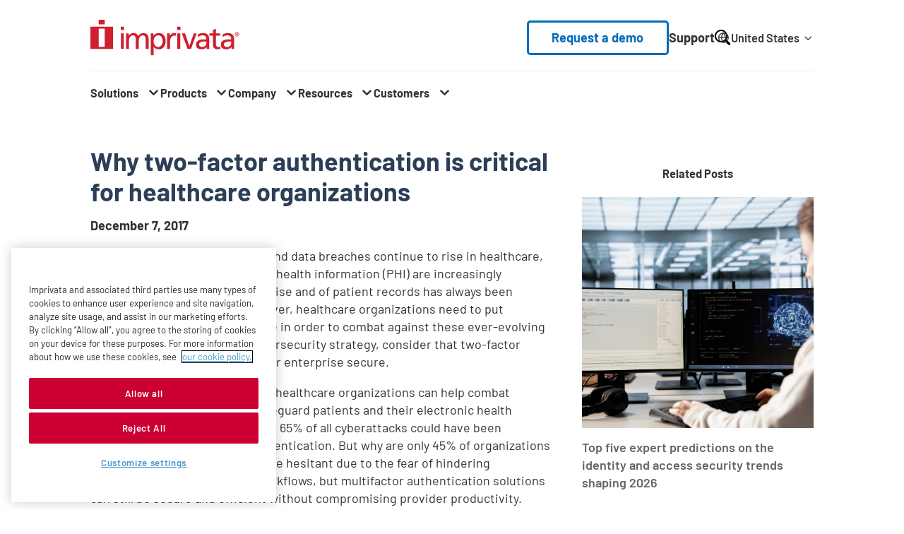

--- FILE ---
content_type: text/html; charset=UTF-8
request_url: https://www.imprivata.com/blog/why-two-factor-authentication-critical-healthcare-organizations
body_size: 122883
content:
<!DOCTYPE html>
<html dir="ltr" lang="en-us" prefix="og: https://ogp.me/ns#">
  <head>
    <meta charset="utf-8" />
<meta name="description" content="As the number of cyberattacks and data breaches continue to rise in healthcare, organizations and their patients’ health information (PHI) are increasingly targeted." />

<!-- be_ixf, sdk, gho-->
<meta name="be:sdk" content="php_sdk_1.5.15" />
<meta name="be:timer" content="57ms" />
<meta name="be:orig_url" content="https%3A%2F%2Fwww.imprivata.com%2Fblog%2Fwhy-two-factor-authentication-critical-healthcare-organizations" />
<meta name="be:norm_url" content="https%3A%2F%2Fwww.imprivata.com%2Fblog%2Fwhy-two-factor-authentication-critical-healthcare-organizations" />
<meta name="be:capsule_url" content="https%3A%2F%2Fixfd1-api.bc0a.com%2Fapi%2Fixf%2F1.0.0%2Fget_capsule%2Ff00000000299772%2F282002603" />
<meta name="be:api_dt" content="-05:00y_2025;-05:00m_12;-05:00d_13;-05:00h_14;-05:00mh_07;p_epoch:1765652834743" />
<meta name="be:mod_dt" content="-05:00y_2025;-05:00m_12;-05:00d_13;-05:00h_14;-05:00mh_07;p_epoch:1765652834743" />
<meta name="be:diag" content="mAcbYooIyY/e2ymP5EJqnGHje+W4fCGR3SEaFZTdFMQ9f4kwX5bphXRp+LVBHKzRDHlVdAJdDYVGhRb1ZadvWM63zkoFqKv2RiHUVn5/ZqpMF9sWOvoluipcGO5JvmVECTHOlyurdxk0imtUR0Cwy7raSWQ0qL5280vDRF7eYknkUQu1vEl9VL7U22aPFRv2az/CEiwcT9AXcmesJxHzzO9M1HPoyl4Nn43GEVFEvuafwj7aPVZObR9yHDbHhniaMzqM4Vi6t879RS5hulUS/tiAtXP9rqf/7EMyf8Ir9GQEkfOnMPu0oWwFw9L24SYlf+MmHHFuQTP+kshs60BSKRYCq2aDdteIfUZ8a8EfZKPLfov7WWnjyRKaPpKzv088n+SJ/xAduJZhXHa6osGxQdxHy5sClJMVa5jlKzgDPmoJ6lBQjOf2ylSS8uKLb/lfy11hjrGOY4UUOKfj50hDl8ceoIf5vhaGoUX94uuWUEfvncPh7RlzszPkk33Sr/7niX/am1Pgg2fIPMSoND9TOowbnxddkJ5PHFu7lPLtD62ZBLQw+zwKcy+PtobWa2JLgYgvrescX0Oh6VbQsqhZnIT/neYWjPSHu1gqmKHe6iA/ejA6wY6FGWkVuLNcyknHnxiPemFftT6FwlSbMtJEdmwjdldlVp1MVPhCczzClbY7K8rNoCLCBVPmCZQ54l3Hh2NSApUKYYiViHHKxwkoB8Er9jJa9oIQ0p+IvKuiGnypUsAnEU/3PJJnprEAi8918Hj6QH+9GMNWDUaCZVYnPuyWwCPOBPznESoAwemvE3inu0SeKDljwhEmM6UXb8KGkr4me/qH1VzoQhH32UuU3dBGirvLxRC1NVhphjqwoRMgtQO6gztCn/8DODKwhBiw0dtPgCgYsOkmv4GOgcWHverft6YjTxKprg59Lk+sCcXnU/NIVD81+8+WnCasGNLit5RGYWCBcp/leA1anyg6WrXCr39yFRl5ZwXGk+dyfLjaJplqJ9A9ZDn1EQ4Kgeu5rsfNS2YjOKmYZkP9trISNWM4pbQWdf+xFNbkirm+zyr01E7G474Y8lL0LnMV15iMYMQXj8kna9AllWyEqnPOqIvubDWEdu1n16KD2wf11RUmvWzCbW04JYmIAw5wwOQkIU31GTIH42M/VcBHp6YYL8w0MF/9XzpBpUjjlzfEMMdxPbbc5jX5+SuNWE0hxLML7bQS6ADKXjt+T438pXcxPi4QhBzTqNFYQ/0lWRcKbXue6AW7L1e+l0usJ77OdmUP4N/gRr7AqrqNx0yF+cgvDzMi8WGsJ7JWqhfFS0A5xqr94WMi11jRR6fdFy/hldA6jkb+S0kVTcWN1U/+aHmL9YUFPFtLbX1j+229NqniNHU4i3AKwLF/2cuojdQitf+Jr/FkdlB6AsdPRwl0aZZH2agO1/IBx/j/mefjBoLuzRAOxfghGHnVWdff76aPErTocl3HoUsv6TA8GiMpD5+WqgURQo1kG9fBkTfNxNzVN6viOKwh7pow0HawuKsdQAwgZGNUsFgt2iftE2u4yYsCz2Gm0aqzCKsKwGRQe3jkvRdHeSZdTXsNn1PAoo1qu1+DywEeJg/R8yAW6WSMFVmcRvAViB4c8HugTTFupO4B0UXN5ion5m3Ng7Up4PxRjo/b6sR7wDTo//pTMXKTXvOSuPG8RD9QAWsXyDNeKRJ8omY9VewVk/WjcA5h6MrwWNaCt5/mB+NN0/2jKHlpz+GJdJmlqUt8D9pEiuWULAU81sN5ecsCPWk8xcbCLYd9ZbLk8LoPCitZlYOmW6tjL1pIEimyeav6+hbOcQvyInAgOkOp7GMds38YfXnFMc6omZmhAp6p/sGcwhzXqu56H5LfLyY/mSHo7Q6TAzq74lXH5mBQpbHStwA6JeSLXwl/E9K4hsZbGInerLJngJ1eV2owtHACO7kAn1A79Ily/GPk3E0MWkeHII4ueUQTeOPVxiwEAtw7rkAPY0MUdRTJP8k0KqzHLhGdoHlXJttACtV8nTKq/5ESvrRWL0V5CGV7CyMYIV4GA35iDE0RmIFDD79BMDCysHA3ux7ipHt1t4GjMluEw3AUduTgVdsY+Jmk9YKJ6WxvcmXF7koSu/bcF9jHO2BFrZIfBKg9g2gY+nghhsq4TJlikz7YBaE1cgUZMGwaN8PFEVb0++4G0UkohE2KUT+rb17qe+1hYP6+Gj9b+xOT4HeEtQe9cPGAPU1OiFRXmwSVvv0wr5g8qXCI6G7/Hg42UXfwly+t6GYzQ1UeVFkvQ8J/Lpt3zqbfp5O9RBqAw6CzStKfpaoGOJuqdPHK9C7eM0RoAxNjNz3sAriH1OzTLYdoDHPmFSnZrg1/wyVf/R8asnpK6qjO/j5vTBm8wLTThamMhFJycpcntuSrNAYx8+8d72dElj0AHwV699dLezeXlVV1Uu0wlHQeIbG6scGQsSKKmbdBfVzO7AtjdASjIvZqM/0pZO7AV+i7QkGe99AS67gLgUUXb/mwZYzo7GTeYjlMx+u8fzhXIKLIg14kFGV1JLCyF8fNfF+jedvIWEW3fLhrabzL0LvqiA5bHBZMMeQj7HV3Y22LT2VbxM74oCCQQFXLHEufqsWPPLnTLyH2/PqabOhvZTbAIJqkxCwBs8FnywpgnFVQaB9cooqTHRqZfGZc1CF6mCiBdNwH" />
<meta name="be:messages" content="false" />
<script type="text/javascript">if (window.BEJSSDKObserver === undefined) {
  (function(BEJSSDKObserver, $, undefined) {
    var observer = void 0;
    var listeners = [];
    var readySet = [];
    var doc = window.document;
    var MutationObserver = window.MutationObserver || window.WebKitMutationObserver;

    function checkSelector(selector, fn, indexList) {
      var elements = doc.querySelectorAll(selector);

    for (var i = 0, len = elements.length; i < len; i++) {
      /* -1 means all instances */
      if (indexList != -1 && !(i in indexList)) {
        continue;
      }
      var element = elements[i];
      for (var j = 0; j < readySet.length; j++) {
        if (readySet[j] == element.className || readySet[j] == element.id) {
          return;
        }
      }
      if (element.className) {
        readySet.push(element.className);
      }
      if (element.id) {
        readySet.push(element.id);
      }

      if (!element.ready || MutationObserver==null) {
        element.ready = true;
        fn.call(element, element);
      }
    }
  }

  function checkListeners() {
    listeners.forEach(function (listener) {
      return checkSelector(listener.selector, listener.fn, listener.indexList);
    });
  }

  function removeListener(selector, fn) {
    var i = listeners.length;
    while (i--) {
      var listener = listeners[i];
      if (listener.selector === selector && listener.fn === fn) {
        listeners.splice(i, 1);
        if (!listeners.length && observer) {
          observer.disconnect();
          observer = null;
        }
      }
    }
  }

/**
 * Fire event on first js selector
 * @param selector string to watch on
 * @param fn       callback function
 * @param index_list can be undefined which means only first one
 *                   or -1 which means all
 *                   or a list of allowable indexes
 */
 BEJSSDKObserver.jsElementReady = function(selector, fn, index_list) {
  if (index_list === undefined) {
    index_list = [];
    index_list.push(0);
  }

  if (MutationObserver != null) {
    if (!observer) {
      observer = new MutationObserver(checkListeners);
      observer.observe(doc.documentElement, {
        childList: true,
        subtree: true
      });
    }
    listeners.push({ selector: selector, fn: fn, indexList: index_list });
  } else {
    /* <= IE8 */
    if (!document.addEventListener) {
      /* log("<=IE8 attachEvent assignment"); */
      document.addEventListener = document.attachEvent;
    }
    document.addEventListener("DOMContentLoaded", function(event) {
      var elements = doc.querySelectorAll(selector);
      for (var i = 0, len = elements.length; i < len; i++) {
        /* -1 means all instances */
        if (index_list != -1 && !(i in index_list)) {
          continue;
        }
        var element = elements[i];
        element.ready = true;
        fn.call(element, element);
      }
    });
  }

  checkSelector(selector, fn, index_list);
  return function () {
    return removeListener(selector, fn);
  };
};
}(window.BEJSSDKObserver = window.BEJSSDKObserver || {}));
}
var jsElementReady = window.BEJSSDKObserver.jsElementReady;

if (window.BELinkBlockGenerator === undefined) {
  (function(BELinkBlockGenerator, $, undefined) {
    BELinkBlockGenerator.MAXIMUM_HEADLINE_LENGTH = 100;
    BELinkBlockGenerator.MAXIMUM_DESC_LENGTH = 200;

    BELinkBlockGenerator.IND_LINK_BLOCK_TYPE_URL_TYPE = 0;
    BELinkBlockGenerator.IND_LINK_BLOCK_TYPE_HEADLINE_TYPE = 1;
    BELinkBlockGenerator.IND_LINK_BLOCK_TYPE_DESCRIPTION_TYPE = 2;
    BELinkBlockGenerator.IND_LINK_BLOCK_TYPE_IMAGE_TYPE = 3;

    BELinkBlockGenerator.REPLACEMENT_STRATEGY_OVERWRITE = 0;
    BELinkBlockGenerator.REPLACEMENT_STRATEGY_POST_APPEND_ELEMENT = 1;
    BELinkBlockGenerator.REPLACEMENT_STRATEGY_PRE_APPEND_ELEMENT = 2;
    BELinkBlockGenerator.REPLACEMENT_STRATEGY_PRE_APPEND_PARENT = 3;

    BELinkBlockGenerator.setMaximumHeadlineLength = function(length) {
      BELinkBlockGenerator.MAXIMUM_HEADLINE_LENGTH = length;
    };

    BELinkBlockGenerator.setMaximumDescriptionLength = function(length) {
      BELinkBlockGenerator.MAXIMUM_DESC_LENGTH = length;
    };

    BELinkBlockGenerator.generateIndividualLinks = function(parentElement, linkStructure, link) {
      var link_level_element_tag = linkStructure[0];
      var link_level_element = document.createElement(link_level_element_tag);
      var link_attribute_dictionary = linkStructure[1];
      var allowable_elements = linkStructure[2];
      var children_link_structures = linkStructure[3];
      for (var link_attribute_key in link_attribute_dictionary) {
        link_level_element.setAttribute(link_attribute_key, link_attribute_dictionary[link_attribute_key]);
      }

      var added_something = false;
      if (allowable_elements.indexOf(BELinkBlockGenerator.IND_LINK_BLOCK_TYPE_URL_TYPE)>=0) {
        link_level_element.setAttribute('href', link.url);
        added_something = true;
      }
      if (allowable_elements.indexOf(BELinkBlockGenerator.IND_LINK_BLOCK_TYPE_HEADLINE_TYPE)>=0 && link.h1) {
        var headline_text = link.h1;
        if (headline_text.length > BELinkBlockGenerator.MAXIMUM_HEADLINE_LENGTH) {
          headline_text = headline_text.substring(0, BELinkBlockGenerator.MAXIMUM_HEADLINE_LENGTH) + '...';
        }
        var text_node = document.createTextNode(headline_text);
        link_level_element.appendChild(text_node);
        added_something = true;
      }
      if (allowable_elements.indexOf(BELinkBlockGenerator.IND_LINK_BLOCK_TYPE_DESCRIPTION_TYPE)>=0 && link.desc) {
        var desc_text = link.desc;
        if (desc_text.length > BELinkBlockGenerator.MAXIMUM_DESC_LENGTH) {
          desc_text = desc_text.substring(0, BELinkBlockGenerator.MAXIMUM_DESC_LENGTH) + '...';
        }
        var text_node = document.createTextNode(desc_text);
        link_level_element.appendChild(text_node);
        added_something = true;
      }
      if (allowable_elements.indexOf(BELinkBlockGenerator.IND_LINK_BLOCK_TYPE_IMAGE_TYPE)>=0 && link.image) {
        link_level_element.setAttribute('src', link.image);
        added_something = true;
      }
/**
    don't emit for empty links, desc, headline, image
    except for parent structures where allowable_length=0
    */
    if (!added_something && allowable_elements.length != 0) {

      return;
    }
    /* go depth first */
    for (var childrenIndex=0; childrenIndex<children_link_structures.length; childrenIndex++) {
      var childLinkStructure = children_link_structures[childrenIndex];
      BELinkBlockGenerator.generateIndividualLinks(link_level_element, childLinkStructure, link);
    }
    parentElement.appendChild(link_level_element);
  };

  BELinkBlockGenerator.insertLinkBlocks = function(targetElement, replacementStrategy, overallStructure, linkStructure, links,
                                                   titleStructure) {
    if (targetElement == null) {
      return;
    }

    if (replacementStrategy == BELinkBlockGenerator.REPLACEMENT_STRATEGY_OVERWRITE) {
      while (targetElement.firstChild) {
        targetElement.removeChild(targetElement.firstChild);
      }
    }

    var previousElement = targetElement;
    for (var i=0;i<overallStructure.length;i++) {
      var level_definition = overallStructure[i];
      var level_element_tag = level_definition[0];
      var level_element = document.createElement(level_element_tag);
      var attribute_dictionary = level_definition[1];
      for (var attribute_key in attribute_dictionary) {
        level_element.setAttribute(attribute_key, attribute_dictionary[attribute_key]);
      }

      /* need to place title structure */
      if (titleStructure && titleStructure[0] == i) {
        var title_element_tag = titleStructure[1];
        var title_element = document.createElement(title_element_tag);
        var title_attribute_dictionary = titleStructure[2];
        var title_text_content = titleStructure[3];
        for (var title_attribute_key in title_attribute_dictionary) {
          title_element.setAttribute(title_attribute_key, title_attribute_dictionary[title_attribute_key]);
        }

        var title_text_node = document.createTextNode(title_text_content);
        title_element.appendChild(title_text_node);


        level_element.appendChild(title_element);
      }

      /* last level place links */
      if (i == overallStructure.length-1) {
        for (var link_i=0; link_i < links.length; link_i++) {
          var link = links[link_i];
          for (var linkStructureIndex=0;linkStructureIndex < linkStructure.length; linkStructureIndex++) {
            BELinkBlockGenerator.generateIndividualLinks(level_element, linkStructure[linkStructureIndex], link)
          }
        }
      }

      /* first level child we need to check placement */
      if (previousElement == targetElement) {
        if (replacementStrategy == BELinkBlockGenerator.REPLACEMENT_STRATEGY_PRE_APPEND_ELEMENT) {
          /* 2 means insert right before */
          previousElement.insertBefore(level_element, targetElement.firstChild);
        } else if (replacementStrategy == BELinkBlockGenerator.REPLACEMENT_STRATEGY_PRE_APPEND_PARENT) {
          /* 3 means insert right before at parent level */
          var parentElement = previousElement.parentElement;
          parentElement.insertBefore(level_element, previousElement);
        } else {
          previousElement.appendChild(level_element);
        }
      } else {
        previousElement.appendChild(level_element);
      }
      previousElement = level_element;
    }
  };
}(window.BELinkBlockGenerator = window.BELinkBlockGenerator || {}))
};
</script>
<style>
.be-ix-link-block{background-color: #efefef; text-decoration: none;}
.be-ix-link-block .be-related-link-container {background-color: #efefef; padding-bottom: 2.5rem;}
.be-ix-link-block .be-related-link-container .be-label {margin: 0;color: white; font-weight: 700; font-size: 2rem; line-height: 1rem; font-family: "Barlow","Helvetica Neue","Helvetica","Arial",sans-serif;}
.be-ix-link-block .be-related-link-container .be-list { display: inline-block; list-style: none;margin: 0; padding: 0;}
.be-ix-link-block .be-related-link-container .be-list .be-list-item {display: inline-block;margin-right: 20px;margin-bottom: 6px;text-decoration: none;}
.be-ix-link-block .be-related-link-container .be-list .be-list-item .be-related-link {font-weight: 400; color: #fff; font-size: 1.5rem; transition: all .22s ease-in-out; text-decoration: none; text-transform: capitalize; color: #006cba;}
.be-ix-link-block .be-related-link-container .be-list .be-list-item .be-related-link:hover {background-size: 100% 0.15em; text-decoration: none; color: rgba(0, 76, 130, .6); }
.be-ix-link-block .be-related-link-container .be-list .be-list-item:last-child { margin-right: 0;text-decoration: none;}

@media (max-width: 767px) {
  .be-ix-link-block .be-related-link-container .be-label {width: 100%;margin-bottom: 10px;}
  .be-ix-link-block .be-related-link-container .be-list { display: block;width: 100%;}
  .be-ix-link-block .be-related-link-container .be-list .be-list-item {display: block;margin-right: 0;} }
@media (min-width: 768px) {
  .be-ix-link-block .be-related-link-container {display: flex;align-items: baseline;}
  .be-ix-link-block .be-related-link-container .be-label {display: inline-block;margin-right: 20px;flex-grow: 0;flex-shrink: 0;} }
</style>

 
<script data-cfasync="false" data-testmode="true" id="marvel" data-customerid="f00000000299772" src="https://marvel-b2-cdn.bc0a.com/marvel.js"></script>
<script type='text/javascript'>
      function positionLinkBlock(targetContainer) {
          if (targetContainer != null) {
              var strLinkBlock = '<div class="be-related-link-container container"><div class="be-label">Also of interest</div><ul class="be-list"><li class="be-list-item"><a class="be-related-link" href="https://www.imprivata.com/blog/benefits-of-multi-factor-authentication">Benefits of Multi-Factor Authentication</a></li><li class="be-list-item"><a class="be-related-link" href="https://www.imprivata.com/dual-factor-authentication">Dual-factor authentication</a></li><li class="be-list-item"><a class="be-related-link" href="https://www.imprivata.com/products/access-management/enterprise-access-management/multifactor-authentication">Multifactor authentication and passwordless solutions</a></li></ul> </div>';
              targetContainer.insertAdjacentHTML('afterbegin', strLinkBlock);
          }
      }

      jsElementReady('.be-ix-link-block', positionLinkBlock);

  </script>

<link rel="canonical" href="https://www.imprivata.com/blog/why-two-factor-authentication-critical-healthcare-organizations" />
<link rel="shortlink" href="https://www.imprivata.com/" />
<meta property="og:site_name" content="Imprivata" />
<meta property="og:type" content="Article" />
<meta property="og:url" content="https://www.imprivata.com/blog/why-two-factor-authentication-critical-healthcare-organizations" />
<meta property="og:title" content="Why two-factor authentication is critical for healthcare organizations" />
<meta property="og:description" content="As the number of cyberattacks and data breaches continue to rise in healthcare, organizations and their patients’ health information (PHI) are increasingly targeted." />
<meta property="personalization_product" content="Enterprise Access Management (MFA),Vendor Privileged Access Management" />
<meta property="personalization_industry" content="Healthcare" />
<meta property="personalization_node_id" content="25966" />
<meta name="Generator" content="Drupal 11 (https://www.drupal.org)" />
<meta name="MobileOptimized" content="width" />
<meta name="HandheldFriendly" content="true" />
<meta name="viewport" content="width=device-width, initial-scale=1.0" />
<script data-cfasync="false" type="text/javascript" id="vwoCode">window._vwo_code ||
      (function () {
      var w=window,
      d=document;
      if (d.URL.indexOf('__vwo_disable__') > -1 || w._vwo_code) {
      return;
      }
      var account_id=827707,
      version=2.2,
      settings_tolerance=2000,
      hide_element='body',
      background_color='white',
      hide_element_style = 'opacity:0 !important;filter:alpha(opacity=0) !important;background:' + background_color + ' !important;transition:none !important;',
      /* DO NOT EDIT BELOW THIS LINE */
      f=!1,v=d.querySelector('#vwoCode'),cc={};try{var e=JSON.parse(localStorage.getItem('_vwo_'+account_id+'_config'));cc=e&&'object'==typeof e?e:{}}catch(e){}function r(t){try{return decodeURIComponent(t)}catch(e){return t}}var s=function(){var e={combination:[],combinationChoose:[],split:[],exclude:[],uuid:null,consent:null,optOut:null},t=d.cookie||'';if(!t)return e;for(var n,i,o=/(?:^|;s*)(?:(_vis_opt_exp_(d+)_combi=([^;]*))|(_vis_opt_exp_(d+)_combi_choose=([^;]*))|(_vis_opt_exp_(d+)_split=([^:;]*))|(_vis_opt_exp_(d+)_exclude=[^;]*)|(_vis_opt_out=([^;]*))|(_vwo_global_opt_out=[^;]*)|(_vwo_uuid=([^;]*))|(_vwo_consent=([^;]*)))/g;null!==(n=o.exec(t));)try{n[1]?e.combination.push({id:n[2],value:r(n[3])}):n[4]?e.combinationChoose.push({id:n[5],value:r(n[6])}):n[7]?e.split.push({id:n[8],value:r(n[9])}):n[10]?e.exclude.push({id:n[11]}):n[12]?e.optOut=r(n[13]):n[14]?e.optOut=!0:n[15]?e.uuid=r(n[16]):n[17]&&(i=r(n[18]),e.consent=i&&3<=i.length?i.substring(0,3):null)}catch(e){}return e}();function i(){var e=function(){if(w.VWO&&Array.isArray(w.VWO))for(var e=0;e<w.VWO.length;e++){var t=w.VWO[e];if(Array.isArray(t)&&('setVisitorId'===t[0]||'setSessionId'===t[0]))return!0}return!1}(),t='a='+account_id+'&u='+encodeURIComponent(w._vis_opt_url||d.URL)+'&vn='+version+('undefined'!=typeof platform?'&p='+platform:'')+'&st='+w.performance.now();e||((n=function(){var e,t=[],n={},i=w.VWO&&w.VWO.appliedCampaigns||{};for(e in i){var o=i[e]&&i[e].v;o&&(t.push(e+'-'+o+'-1'),n[e]=!0)}if(s&&s.combination)for(var r=0;r<s.combination.length;r++){var a=s.combination[r];n[a.id]||t.push(a.id+'-'+a.value)}return t.join('|')}())&&(t+='&c='+n),(n=function(){var e=[],t={};if(s&&s.combinationChoose)for(var n=0;n<s.combinationChoose.length;n++){var i=s.combinationChoose[n];e.push(i.id+'-'+i.value),t[i.id]=!0}if(s&&s.split)for(var o=0;o<s.split.length;o++)t[(i=s.split[o]).id]||e.push(i.id+'-'+i.value);return e.join('|')}())&&(t+='&cc='+n),(n=function(){var e={},t=[];if(w.VWO&&Array.isArray(w.VWO))for(var n=0;n<w.VWO.length;n++){var i=w.VWO[n];if(Array.isArray(i)&&'setVariation'===i[0]&&i[1]&&Array.isArray(i[1]))for(var o=0;o<i[1].length;o++){var r,a=i[1][o];a&&'object'==typeof a&&(r=a.e,a=a.v,r&&a&&(e[r]=a))}}for(r in e)t.push(r+'-'+e[r]);return t.join('|')}())&&(t+='&sv='+n)),s&&s.optOut&&(t+='&o='+s.optOut);var n=function(){var e=[],t={};if(s&&s.exclude)for(var n=0;n<s.exclude.length;n++){var i=s.exclude[n];t[i.id]||(e.push(i.id),t[i.id]=!0)}return e.join('|')}();return n&&(t+='&e='+n),s&&s.uuid&&(t+='&id='+s.uuid),s&&s.consent&&(t+='&consent='+s.consent),w.name&&-1<w.name.indexOf('_vis_preview')&&(t+='&pM=true'),w.VWO&&w.VWO.ed&&(t+='&ed='+w.VWO.ed),t}code={nonce:v&&v.nonce,library_tolerance:function(){return'undefined'!=typeof library_tolerance?library_tolerance:void 0},settings_tolerance:function(){return cc.sT||settings_tolerance},hide_element_style:function(){return'{'+(cc.hES||hide_element_style)+'}'},hide_element:function(){return performance.getEntriesByName('first-contentful-paint')[0]?'':'string'==typeof cc.hE?cc.hE:hide_element},getVersion:function(){return version},finish:function(e){var t;f||(f=!0,(t=d.getElementById('_vis_opt_path_hides'))&&t.parentNode.removeChild(t),e&&((new Image).src='https://dev.visualwebsiteoptimizer.com/ee.gif?a='+account_id+e))},finished:function(){return f},addScript:function(e){var t=d.createElement('script');t.type='text/javascript',e.src?t.src=e.src:t.text=e.text,v&&t.setAttribute('nonce',v.nonce),d.getElementsByTagName('head')[0].appendChild(t)},load:function(e,t){t=t||{};var n=new XMLHttpRequest;n.open('GET',e,!0),n.withCredentials=!t.dSC,n.responseType=t.responseType||'text',n.onload=function(){if(t.onloadCb)return t.onloadCb(n,e);200===n.status?_vwo_code.addScript({text:n.responseText}):_vwo_code.finish('&e=loading_failure:'+e)},n.onerror=function(){if(t.onerrorCb)return t.onerrorCb(e);_vwo_code.finish('&e=loading_failure:'+e)},n.send()},init:function(){var e,t=this.settings_tolerance();w._vwo_settings_timer=setTimeout(function(){_vwo_code.finish()},t),'body'!==this.hide_element()?(n=d.createElement('style'),e=(t=this.hide_element())?t+this.hide_element_style():'',t=d.getElementsByTagName('head')[0],n.setAttribute('id','_vis_opt_path_hides'),v&&n.setAttribute('nonce',v.nonce),n.setAttribute('type','text/css'),n.styleSheet?n.styleSheet.cssText=e:n.appendChild(d.createTextNode(e)),t.appendChild(n)):(n=d.getElementsByTagName('head')[0],(e=d.createElement('div')).style.cssText='z-index: 2147483647 !important;position: fixed !important;left: 0 !important;top: 0 !important;width: 100% !important;height: 100% !important;background:'+background_color+' !important;',e.setAttribute('id','_vis_opt_path_hides'),e.classList.add('_vis_hide_layer'),n.parentNode.insertBefore(e,n.nextSibling));var n='https://dev.visualwebsiteoptimizer.com/j.php?'+i();-1!==w.location.search.indexOf('_vwo_xhr')?this.addScript({src:n}):this.load(n+'&x=true',{l:1})}};w._vwo_code=code;code.init();})();</script>
<script type="application/ld+json">{
    "@context": "https://schema.org",
    "@graph": [
        {
            "@type": "Article",
            "headline": "Why two-factor authentication is critical for healthcare organizations",
            "name": "Why two-factor authentication is critical for healthcare organizations",
            "description": "As the number of cyberattacks and data breaches continue to rise in healthcare, organizations and their patients’ health information (PHI) are increasingly targeted.",
            "datePublished": "2017-12-07T11:09:44-0500",
            "dateModified": "2024-05-08T16:11:40-0400"
        }
    ]
}</script>
<link rel="icon" href="/themes/imprivata/images/favicon-v2.ico" type="image/vnd.microsoft.icon" />
<link rel="alternate" hreflang="en-us" href="https://www.imprivata.com/blog/why-two-factor-authentication-critical-healthcare-organizations" />
<link rel="alternate" hreflang="x-default" href="https://www.imprivata.com/blog/why-two-factor-authentication-critical-healthcare-organizations" />

    <title>Why two-factor authentication is critical for healthcare organizations | Imprivata</title>
    <link rel="stylesheet" media="all" href="/core/assets/vendor/jquery.ui/themes/base/core.css?t8imao" />
<link rel="stylesheet" media="all" href="/core/assets/vendor/jquery.ui/themes/base/controlgroup.css?t8imao" />
<link rel="stylesheet" media="all" href="/core/assets/vendor/jquery.ui/themes/base/autocomplete.css?t8imao" />
<link rel="stylesheet" media="all" href="/core/assets/vendor/jquery.ui/themes/base/menu.css?t8imao" />
<link rel="stylesheet" media="all" href="/core/assets/vendor/jquery.ui/themes/base/checkboxradio.css?t8imao" />
<link rel="stylesheet" media="all" href="/core/assets/vendor/jquery.ui/themes/base/resizable.css?t8imao" />
<link rel="stylesheet" media="all" href="/core/assets/vendor/jquery.ui/themes/base/button.css?t8imao" />
<link rel="stylesheet" media="all" href="/core/assets/vendor/jquery.ui/themes/base/dialog.css?t8imao" />
<link rel="stylesheet" media="all" href="/core/misc/components/progress.module.css?t8imao" />
<link rel="stylesheet" media="all" href="/core/misc/components/ajax-progress.module.css?t8imao" />
<link rel="stylesheet" media="all" href="/core/misc/components/autocomplete-loading.module.css?t8imao" />
<link rel="stylesheet" media="all" href="/core/modules/system/css/components/align.module.css?t8imao" />
<link rel="stylesheet" media="all" href="/core/modules/system/css/components/container-inline.module.css?t8imao" />
<link rel="stylesheet" media="all" href="/core/modules/system/css/components/clearfix.module.css?t8imao" />
<link rel="stylesheet" media="all" href="/core/modules/system/css/components/hidden.module.css?t8imao" />
<link rel="stylesheet" media="all" href="/core/modules/system/css/components/js.module.css?t8imao" />
<link rel="stylesheet" media="all" href="/core/modules/ckeditor5/css/ckeditor5.dialog.fix.css?t8imao" />
<link rel="stylesheet" media="all" href="/core/assets/vendor/jquery.ui/themes/base/theme.css?t8imao" />
<link rel="stylesheet" media="all" href="/modules/contrib/better_exposed_filters/css/better_exposed_filters.css?t8imao" />
<link rel="stylesheet" media="all" href="/modules/contrib/extlink/css/extlink.css?t8imao" />
<link rel="stylesheet" media="all" href="/core/modules/layout_discovery/layouts/onecol/onecol.css?t8imao" />
<link rel="stylesheet" media="all" href="/modules/contrib/search_api_autocomplete/css/search_api_autocomplete.css?t8imao" />
<link rel="stylesheet" media="all" href="/themes/imprivata/build/styles/base/base.css?t8imao" />
<link rel="stylesheet" media="all" href="/themes/imprivata/build/styles/components/highlight-animation.css?t8imao" />
<link rel="stylesheet" media="all" href="/themes/imprivata/build/styles/pages/article-detail-page.css?t8imao" />
<link rel="stylesheet" media="all" href="/themes/imprivata/build/styles/pages/article-with-sidebar.css?t8imao" />
<link rel="stylesheet" media="all" href="/themes/imprivata/build/styles/menus/header.css?t8imao" />
<link rel="stylesheet" media="all" href="/themes/imprivata/build/styles/menus/header-2025-nav.css?t8imao" />
<link rel="stylesheet" media="all" href="/themes/imprivata/build/styles/menus/language-switcher.css?t8imao" />
<link rel="stylesheet" media="all" href="/themes/imprivata/build/styles/menus/footer.css?t8imao" />
<link rel="stylesheet" media="all" href="/themes/imprivata/node_modules/aos/dist/aos.css?t8imao" />
<link rel="stylesheet" media="all" href="/themes/imprivata/build/styles/components/feature-teaser-aside.css?t8imao" />
<link rel="stylesheet" media="all" href="/themes/imprivata/build/styles/components/footnote-aside.css?t8imao" />
<link rel="stylesheet" media="all" href="/themes/imprivata/build/styles/components/social-media.css?t8imao" />

    <script type="application/json" data-drupal-selector="drupal-settings-json">{"path":{"baseUrl":"\/","pathPrefix":"","currentPath":"node\/25966","currentPathIsAdmin":false,"isFront":false,"currentLanguage":"en"},"pluralDelimiter":"\u0003","suppressDeprecationErrors":true,"ajaxPageState":{"libraries":"[base64]","theme":"imprivata","theme_token":null},"ajaxTrustedUrl":{"\/search":true},"gtag":{"tagId":"","consentMode":true,"otherIds":[],"events":[],"additionalConfigInfo":[]},"gtm":{"tagId":null,"settings":{"data_layer":"dataLayer","include_classes":false,"allowlist_classes":"","blocklist_classes":"","include_environment":false,"environment_id":"","environment_token":""},"tagIds":["GTM-TXXMR73"]},"vwo":{"id":827707,"timeout_setting":2000,"testnull":null},"data":{"extlink":{"extTarget":true,"extTargetAppendNewWindowDisplay":true,"extTargetAppendNewWindowLabel":"(opens in a new window)","extTargetNoOverride":true,"extNofollow":false,"extTitleNoOverride":false,"extNoreferrer":true,"extFollowNoOverride":false,"extClass":"0","extLabel":"(link is external)","extImgClass":false,"extSubdomains":true,"extExclude":"","extInclude":"","extCssExclude":"","extCssInclude":"","extCssExplicit":"footer","extAlert":false,"extAlertText":"This link will take you to an external web site. We are not responsible for their content.","extHideIcons":false,"mailtoClass":"mailto","telClass":"tel","mailtoLabel":"(link sends email)","telLabel":"(link calls phone number)","extUseFontAwesome":false,"extIconPlacement":"before","extPreventOrphan":false,"extFaLinkClasses":"fa fa-external-link","extFaMailtoClasses":"fa fa-envelope-o","extAdditionalLinkClasses":"","extAdditionalMailtoClasses":"","extAdditionalTelClasses":"","extFaTelClasses":"fa fa-phone","allowedDomains":["security.imprivata.com"],"extExcludeNoreferrer":""}},"imprivata_utility":{"currentLangCode":"en-us","langURL":{"en-us":"\/blog\/why-two-factor-authentication-critical-healthcare-organizations","de":"\/de\/node\/25966","fr-fr":"\/fr\/node\/25966","en-gb":"\/uk\/node\/25966"}},"search_api_autocomplete":{"imprivata_solr_search":{"auto_submit":true,"min_length":2}},"user":{"uid":0,"permissionsHash":"b9269409f005bdef74f99f10d2199d37e9e385b657d2f7e29b564eb737e954f9"}}</script>
<script src="/core/assets/vendor/jquery/jquery.min.js?v=4.0.0-rc.1"></script>
<script src="/core/assets/vendor/once/once.min.js?v=1.0.1"></script>
<script src="/core/misc/drupalSettingsLoader.js?v=11.3.1"></script>
<script src="/core/misc/drupal.js?v=11.3.1"></script>
<script src="/core/misc/drupal.init.js?v=11.3.1"></script>
<script src="/modules/contrib/google_tag/js/gtag.js?t8imao"></script>
<script src="/modules/contrib/google_tag/js/gtm.js?t8imao"></script>
<script src="//cdn.cookielaw.org/consent/586c618b-b517-4fcb-9428-cc56d9d4ca2d/OtAutoBlock.js" async></script>
<script src="//cdn.cookielaw.org/scripttemplates/otSDKStub.js" async data-domain-script="586c618b-b517-4fcb-9428-cc56d9d4ca2d"></script>
<script src="/modules/custom/imprivata_personalization/js/onetrust.js?t8imao" async></script>
<script src="https://plausible.io/js/script.file-downloads.hash.outbound-links.pageview-props.revenue.tagged-events.js" defer data-domain="imprivata.com"></script>
<script src="/modules/custom/imprivata_personalization/js/plausible.js?t8imao" async></script>
<script src="https://www.onelink-edge.com/moxie.min.js" defer data-oljs="P6538-40E1-C8CF-59EB" referrerpolicy="no-referrer-when-downgrade"></script>

        <link rel="preload" as="font" type="font/woff2" href="/themes/imprivata/fonts/barlow-v12-latin/barlow-v12-latin-regular.woff2" crossorigin>
        <link rel="preload" as="font" type="font/woff2" href="/themes/imprivata/fonts/barlow-v12-latin/barlow-v12-latin-600.woff2" crossorigin>
        <link rel="preload" as="font" type="font/woff2" href="/themes/imprivata/fonts/barlow-v12-latin/barlow-v12-latin-700.woff2" crossorigin>
        <link rel="preload" as="font" type="font/woff" href="/themes/imprivata/fonts/iconography_v4g.woff" crossorigin>
      </head>
  <body class="page-node-type-article-blog path-node page-node-type-article">
        <a href="#main-content" class="visually-hidden focusable">
      Skip to main content
    </a>
    <noscript><iframe src="https://www.googletagmanager.com/ns.html?id=GTM-TXXMR73"
                  height="0" width="0" style="display:none;visibility:hidden"></iframe></noscript>

      <div class="dialog-off-canvas-main-canvas" data-off-canvas-main-canvas>
    <div class="layout-container">

  

  <header class="main-nav-header">
    

          

<div class="header__container container header region region--header">
        <a href="/" rel="home" class="logo" aria-label="Go to the homepage">
    <img height="52" width="212" src="/themes/imprivata/images/logo_v2.svg" alt="Imprivata logo" />
  </a>
    <div id="block-contact" class="block block-menu-block block-menu-blockcontact">
  
    
      
              <ul>
              <li>
        <a href="/request-demo" target="_self" data-drupal-link-system-path="node/105408">Request a demo</a>
              </li>
          <li>
        <a href="https://community.imprivata.com/" target="_blank">Support</a>
              </li>
        </ul>
  


  </div>
<div class="search">
  <button class="search__button search__button--open" aria-label="Open search" aria-expanded="false"
          aria-controls="search"></button>
</div>
<div class="search_wrapper">
  <div class="views-exposed-form bef-exposed-form search__field block block-views-exposed-filter-blocks block-views-exposed-filter-blocks-block" data-drupal-selector="views-exposed-form-imprivata-solr-search-imprivata-solr-search" id="search" aria-hidden="true">
    
        
          <form action="/search" method="get" id="views-exposed-form-imprivata-solr-search-imprivata-solr-search" accept-charset="UTF-8">
  <div class="form--inline clearfix">
  <div class="js-form-item form-item js-form-type-search-api-autocomplete form-type-search-api-autocomplete js-form-item-text form-item-text">
      <label for="edit-text">Search</label>
        <input placeholder="Search" data-drupal-selector="edit-text" data-search-api-autocomplete-search="imprivata_solr_search" class="form-autocomplete form-text" data-autocomplete-path="/search_api_autocomplete/imprivata_solr_search?display=imprivata_solr_search&amp;&amp;filter=text" type="text" id="edit-text" name="text" value="" size="30" maxlength="128" />

        </div>
<div class="js-form-item form-item js-form-type-select form-type-select js-form-item-page-type form-item-page-type">
      <label for="edit-page-type">Type</label>
        <select data-drupal-selector="edit-page-type" id="edit-page-type" name="page_type" class="form-select"><option value="All" selected="selected">All types</option><option value="article">Article</option><option value="award">Award</option><option value="event">Event</option><option value="page">General</option><option value="knowledge_hub">Knowledge Hub</option><option value="partner">Partner</option><option value="product">Product</option><option value="resource">Resource</option><option value="speaker">Speaker</option></select>
        </div>
<div class="js-form-item form-item js-form-type-select form-type-select js-form-item-sort-bef-combine form-item-sort-bef-combine">
      <label for="edit-sort-bef-combine">Sort by</label>
        <select data-drupal-selector="edit-sort-bef-combine" id="edit-sort-bef-combine" name="sort_bef_combine" class="form-select"><option value="search_api_relevance_DESC" selected="selected">Most relevant</option><option value="created_DESC">Newest first</option><option value="created_ASC">Oldest first</option><option value="title_ASC">Title (A-Z)</option><option value="title_DESC">Title (Z-A)</option></select>
        </div>
<div data-drupal-selector="edit-actions" class="form-actions js-form-wrapper form-wrapper" id="edit-actions"><input data-drupal-selector="edit-submit-imprivata-solr-search" type="submit" id="edit-submit-imprivata-solr-search" value="Search" class="button js-form-submit form-submit" />
</div>

</div>

</form>

            <button class="search__button search__button--close" aria-label="Close search" aria-expanded="false" aria-controls="search"></button>
  </div>
</div>

<details class="language-switcher-language-url" id="block-languageswitcher">
  <summary aria-label="Change the site language"><span>
          United States
      </span></summary>
  
  
      <div class="language-switcher__dropdown">
      <ul class="links"><li data-drupal-language="en" data-drupal-link-system-path="node/25966" class="is-active" aria-current="page"><a href="/blog/why-two-factor-authentication-critical-healthcare-organizations" class="language-link is-active" hreflang="en" data-drupal-link-system-path="node/25966" aria-current="page">United States</a></li><li data-drupal-language="de" data-drupal-link-system-path="node/25966"><a href="/de/node/25966" class="language-link" hreflang="de" data-drupal-link-system-path="node/25966">DACH</a></li><li data-drupal-language="fr" data-drupal-link-system-path="node/25966"><a href="/fr/node/25966" class="language-link" hreflang="fr" data-drupal-link-system-path="node/25966">French</a></li><li data-drupal-language="en-gb" data-drupal-link-system-path="node/25966"><a href="/uk/node/25966" class="language-link" hreflang="en-gb" data-drupal-link-system-path="node/25966">United Kingdom</a></li></ul>
    </div>
  </details>



<button class="menu__button" aria-label="Open menu" aria-expanded="false" aria-controls="mainnav">
  <span class="menu__button-inner">
    <span class="line"></span>
    <span class="line"></span>
    <span class="line"></span>
    <span class="line"></span>
  </span>
</button>

<nav id="mainnav"
      aria-labelledby="block-mainnav2025-menu" class="block block-menu navigation menu--main-nav-2025 header-main-menu">
            
  <p class="visually-hidden" id="block-mainnav2025-menu">Main Nav (2025)</p>
  

        
  <ul data-region="header" class="menu__links menu menu-level-0">
          
        
        <li class="menu-item menu-item--expanded menu-item-level-0 menu-item-solutions">
                                <button type="button">Solutions</button>
                                            
  
  <div class="menu_link_content menu-link-contentmain-nav-2025 view-mode-default menu-dropdown menu-dropdown-0 menu-type-default"
     aria-hidden="true">
              
  <ul class="menu menu-level-1">
          
        
        <li class="menu-item menu-item-level-1 mi-heading-bold mi-heading-large mi-column-blue mi-fractal-background mi-image-last">
                                
            <div class="field field--name-field-m-item-image field--type-entity-reference field--label-hidden field__item">
  
              <picture>
                  <source srcset="/sites/imprivata/files/styles/menu_item_image_1x/public/2025-08/mobile%20ipad.png.avif?itok=f0DpreKh 1x, /sites/imprivata/files/styles/menu_item_image_2x/public/2025-08/mobile%20ipad.png.avif?itok=77QdRMU3 2x" media="(min-width: 768px)" type="image/avif" width="223" height="180"/>
              <source srcset="/sites/imprivata/files/styles/menu_item_image_1x/public/2025-08/mobile%20ipad.png.avif?itok=f0DpreKh 1x, /sites/imprivata/files/styles/menu_item_image_2x/public/2025-08/mobile%20ipad.png.avif?itok=77QdRMU3 2x" media="(max-width: 767px)" type="image/avif" width="223" height="180"/>
                  <img loading="lazy" width="996" height="804" src="/sites/imprivata/files/2025-08/mobile%20ipad.png" alt="State of mobile in healthcare" />

  </picture>


    
</div>
      
            <div class="menu-item-link-wrapper">
              
              <div class="menu-item-link-content">
                <span class="mi-heading-bold mi-heading-large mi-column-blue mi-fractal-background mi-image-last">Shared mobile devices in healthcare research report</span>
                
                
            <div class="field field--name-field-m-item-long-description field--type-string-long field--label-hidden field__item">Our comprehensive report examines the real-world impacts of shared-use mobile devices on healthcare organizations and clinical staff.</div>
      
              </div>
            </div>
                                            
  
  <div class="menu_link_content menu-link-contentmain-nav-2025 view-mode-default menu-dropdown menu-dropdown-1 menu-type-default"
    >
              
      <div class="field field--name-field-m-item-cta field--type-link field--label-hidden field__items">
              <div class="field__item"><a href="/research-report/state-shared-mobile-devices-healthcare">Learn more</a></div>
          </div>
  
      </div>



                  </li>
                
        
        <li class="menu-item menu-item--expanded menu-item-level-1 mi-hidden-label">
                                <span class="mi-hidden-label">Left column</span>
                                            
  
  <div class="menu_link_content menu-link-contentmain-nav-2025 view-mode-default menu-dropdown menu-dropdown-1 menu-type-default"
    >
              
  <ul class="menu menu-level-2">
          
        
        <li class="menu-item menu-item--expanded menu-item-level-2 mi-heading-large mi-heading-underline">
                                <span class="mi-heading-large mi-heading-underline">By Objective</span>
                                            
  
  <div class="menu_link_content menu-link-contentmain-nav-2025 view-mode-default menu-dropdown menu-dropdown-2 menu-type-default"
    >
              
  <ul class="menu menu-level-3">
          
        
        <li class="menu-item menu-item-level-3">
                                <a href="/solutions/move-passwordless-authentication" data-drupal-link-system-path="node/107136">Move to passwordless authentication</a>
                                            
  
  <div class="menu_link_content menu-link-contentmain-nav-2025 view-mode-default menu-dropdown menu-dropdown-3 menu-type-default"
    >
              
      </div>



                  </li>
                
        
        <li class="menu-item menu-item-level-3">
                                <a href="/solutions/access-shared-devices-and-kiosks" data-drupal-link-system-path="node/107134">Access shared devices and kiosks</a>
                                            
  
  <div class="menu_link_content menu-link-contentmain-nav-2025 view-mode-default menu-dropdown menu-dropdown-3 menu-type-default"
    >
              
      </div>



                  </li>
                
        
        <li class="menu-item menu-item-level-3">
                                <a href="/solutions/execute-shared-mobile-strategy" data-drupal-link-system-path="node/104202">Deploy shared mobile devices</a>
                                            
  
  <div class="menu_link_content menu-link-contentmain-nav-2025 view-mode-default menu-dropdown menu-dropdown-3 menu-type-default"
    >
              
      </div>



                  </li>
                
        
        <li class="menu-item menu-item-level-3">
                                <a href="/solutions/secure-third-party-access" data-drupal-link-system-path="node/104352">Control third-party access</a>
                                            
  
  <div class="menu_link_content menu-link-contentmain-nav-2025 view-mode-default menu-dropdown menu-dropdown-3 menu-type-default"
    >
              
      </div>



                  </li>
                
        
        <li class="menu-item menu-item-level-3">
                                <a href="/solutions/meet-cyber-insurance-requirements" data-drupal-link-system-path="node/104361">Address cyber insurance requirements</a>
                                            
  
  <div class="menu_link_content menu-link-contentmain-nav-2025 view-mode-default menu-dropdown menu-dropdown-3 menu-type-default"
    >
              
      </div>



                  </li>
                
        
        <li class="menu-item menu-item-level-3">
                                <a href="/solutions/ehr-optimization" data-drupal-link-system-path="node/104357">Improve EHR workflows</a>
                                            
  
  <div class="menu_link_content menu-link-contentmain-nav-2025 view-mode-default menu-dropdown menu-dropdown-3 menu-type-default"
    >
              
      </div>



                  </li>
                
        
        <li class="menu-item menu-item-level-3">
                                <a href="/solutions/protect-patient-privacy-safety" data-drupal-link-system-path="node/104364">Protect patient privacy</a>
                                            
  
  <div class="menu_link_content menu-link-contentmain-nav-2025 view-mode-default menu-dropdown menu-dropdown-3 menu-type-default"
    >
              
      </div>



                  </li>
                
        
        <li class="menu-item menu-item-level-3">
                                <a href="/solutions/cjis" data-drupal-link-system-path="node/107118">Achieve CJIS compliance</a>
                                            
  
  <div class="menu_link_content menu-link-contentmain-nav-2025 view-mode-default menu-dropdown menu-dropdown-3 menu-type-default"
    >
              
      </div>



                  </li>
                
        
        <li class="menu-item menu-item-level-3">
                                <a href="/solutions/identity-verification" data-drupal-link-system-path="node/107329">Face authentication and identity verification</a>
                                            
  
  <div class="menu_link_content menu-link-contentmain-nav-2025 view-mode-default menu-dropdown menu-dropdown-3 menu-type-default"
    >
              
      </div>



                  </li>
            </ul>



      </div>



                  </li>
            </ul>



      </div>



                  </li>
                
        
        <li class="menu-item menu-item--expanded menu-item-level-1 mi-hidden-label">
                                <span class="mi-hidden-label">Right column</span>
                                            
  
  <div class="menu_link_content menu-link-contentmain-nav-2025 view-mode-default menu-dropdown menu-dropdown-1 menu-type-default"
    >
              
  <ul class="menu menu-level-2">
          
        
        <li class="menu-item menu-item--expanded menu-item-level-2 mi-heading-large mi-heading-underline">
                                <span class="mi-heading-large mi-heading-underline">By Industry</span>
                                            
  
  <div class="menu_link_content menu-link-contentmain-nav-2025 view-mode-default menu-dropdown menu-dropdown-2 menu-type-default"
    >
              
  <ul class="menu menu-level-3">
          
        
        <li class="menu-item menu-item-level-3">
                                <a href="/solutions/industries/for-healthcare" data-drupal-link-system-path="node/104315">Healthcare</a>
                                            
  
  <div class="menu_link_content menu-link-contentmain-nav-2025 view-mode-default menu-dropdown menu-dropdown-3 menu-type-default"
    >
              
      </div>



                  </li>
                
        
        <li class="menu-item menu-item-level-3">
                                <a href="/solutions/industries/for-manufacturing" data-drupal-link-system-path="node/104312">Manufacturing</a>
                                            
  
  <div class="menu_link_content menu-link-contentmain-nav-2025 view-mode-default menu-dropdown menu-dropdown-3 menu-type-default"
    >
              
      </div>



                  </li>
                
        
        <li class="menu-item menu-item-level-3">
                                <a href="/solutions/industries/for-state-and-local-government" data-drupal-link-system-path="node/106403">State and Local Government</a>
                                            
  
  <div class="menu_link_content menu-link-contentmain-nav-2025 view-mode-default menu-dropdown menu-dropdown-3 menu-type-default"
    >
              
      </div>



                  </li>
                
        
        <li class="menu-item menu-item-level-3">
                                <a href="/solutions/industries/for-financial-services" data-drupal-link-system-path="node/104314">Financial Services</a>
                                            
  
  <div class="menu_link_content menu-link-contentmain-nav-2025 view-mode-default menu-dropdown menu-dropdown-3 menu-type-default"
    >
              
      </div>



                  </li>
                
        
        <li class="menu-item menu-item-level-3">
                                <a href="/solutions/industries/for-gaming" data-drupal-link-system-path="node/104313">Gaming</a>
                                            
  
  <div class="menu_link_content menu-link-contentmain-nav-2025 view-mode-default menu-dropdown menu-dropdown-3 menu-type-default"
    >
              
      </div>



                  </li>
                
        
        <li class="menu-item menu-item-level-3">
                                <a href="/solutions/industries/for-transportation-and-logistics" data-drupal-link-system-path="node/104311">Transportation and Logistics</a>
                                            
  
  <div class="menu_link_content menu-link-contentmain-nav-2025 view-mode-default menu-dropdown menu-dropdown-3 menu-type-default"
    >
              
      </div>



                  </li>
            </ul>



      </div>



                  </li>
            </ul>



      </div>



                  </li>
            </ul>



      </div>



                  </li>
                
        
        <li class="menu-item menu-item--expanded menu-item-level-0 menu-item-products">
                                <button type="button">Products</button>
                                            
  
  <div class="menu_link_content menu-link-contentmain-nav-2025 view-mode-default menu-dropdown menu-dropdown-0 menu-type-default"
     aria-hidden="true">
              
  <ul class="menu menu-level-1">
          
        
        <li class="menu-item menu-item-level-1 mi-heading-bold mi-heading-large mi-column-blue mi-fractal-background mi-image-last">
                                
            <div class="field field--name-field-m-item-image field--type-entity-reference field--label-hidden field__item">
  
              <picture>
                  <source srcset="/sites/imprivata/files/styles/menu_item_image_1x/public/2025-06/roadmap%20tablet.png.avif?itok=3qHcC1rA 1x, /sites/imprivata/files/styles/menu_item_image_2x/public/2025-06/roadmap%20tablet.png.avif?itok=LSkE5GoF 2x" media="(min-width: 768px)" type="image/avif" width="268" height="180"/>
              <source srcset="/sites/imprivata/files/styles/menu_item_image_1x/public/2025-06/roadmap%20tablet.png.avif?itok=3qHcC1rA 1x, /sites/imprivata/files/styles/menu_item_image_2x/public/2025-06/roadmap%20tablet.png.avif?itok=LSkE5GoF 2x" media="(max-width: 767px)" type="image/avif" width="268" height="180"/>
                  <img loading="lazy" width="1868" height="1256" src="/sites/imprivata/files/2025-06/roadmap%20tablet.png" alt="Roadmaps" />

  </picture>


    
</div>
      
            <div class="menu-item-link-wrapper">
              
              <div class="menu-item-link-content">
                <span class="mi-heading-bold mi-heading-large mi-column-blue mi-fractal-background mi-image-last">Product roadmaps</span>
                
                
            <div class="field field--name-field-m-item-long-description field--type-string-long field--label-hidden field__item">Explore recently released features and future items.</div>
      
              </div>
            </div>
                                            
  
  <div class="menu_link_content menu-link-contentmain-nav-2025 view-mode-default menu-dropdown menu-dropdown-1 menu-type-default"
    >
              
      <div class="field field--name-field-m-item-cta field--type-link field--label-hidden field__items">
              <div class="field__item"><a href="/resources/product-roadmaps">Learn more</a></div>
          </div>
  
      </div>



                  </li>
                
        
        <li class="menu-item menu-item--expanded menu-item-level-1 mi-hidden-label">
                                <span class="mi-hidden-label">Left column</span>
                                            
  
  <div class="menu_link_content menu-link-contentmain-nav-2025 view-mode-default menu-dropdown menu-dropdown-1 menu-type-default"
    >
              
  <ul class="menu menu-level-2">
          
        
        <li class="menu-item menu-item--expanded menu-item-level-2 mi-heading-large mi-heading-underline">
                                <span class="mi-heading-large mi-heading-underline">Core capabilities</span>
                                            
  
  <div class="menu_link_content menu-link-contentmain-nav-2025 view-mode-default menu-dropdown menu-dropdown-2 menu-type-default"
    >
              
  <ul class="menu menu-level-3">
          
        
        <li class="menu-item menu-item-level-3">
                                <a href="/products/access-management/enterprise-access-management/single-sign-on" data-drupal-link-system-path="node/103306">Single Sign-On</a>
                                            
  
  <div class="menu_link_content menu-link-contentmain-nav-2025 view-mode-default menu-dropdown menu-dropdown-3 menu-type-default"
    >
              
      </div>



                  </li>
                
        
        <li class="menu-item menu-item-level-3">
                                <a href="/products/access-management/enterprise-access-management/multifactor-authentication" data-drupal-link-system-path="node/104330">Multifactor Authentication</a>
                                            
  
  <div class="menu_link_content menu-link-contentmain-nav-2025 view-mode-default menu-dropdown menu-dropdown-3 menu-type-default"
    >
              
      </div>



                  </li>
                
        
        <li class="menu-item menu-item-level-3">
                                <a href="/products/access-management/mobile-access" data-drupal-link-system-path="node/107066">Mobile Access</a>
                                            
  
  <div class="menu_link_content menu-link-contentmain-nav-2025 view-mode-default menu-dropdown menu-dropdown-3 menu-type-default"
    >
              
      </div>



                  </li>
                
        
        <li class="menu-item menu-item-level-3">
                                <a href="/products/access-management/access-compliance" data-drupal-link-system-path="node/105697">User Behavior and Access Analytics</a>
                                            
  
  <div class="menu_link_content menu-link-contentmain-nav-2025 view-mode-default menu-dropdown menu-dropdown-3 menu-type-default"
    >
              
      </div>



                  </li>
                
        
        <li class="menu-item menu-item-level-3">
                                <a href="/products/privileged-access-security/privileged-access-management" data-drupal-link-system-path="node/104321">Privileged Access Management</a>
                                            
  
  <div class="menu_link_content menu-link-contentmain-nav-2025 view-mode-default menu-dropdown menu-dropdown-3 menu-type-default"
    >
              
      </div>



                  </li>
                
        
        <li class="menu-item menu-item-level-3">
                                <a href="/products/privileged-access-security/vendor-privileged-access-management" data-drupal-link-system-path="node/104323">Third Party Access Management</a>
                                            
  
  <div class="menu_link_content menu-link-contentmain-nav-2025 view-mode-default menu-dropdown menu-dropdown-3 menu-type-default"
    >
              
      </div>



                  </li>
                
        
        <li class="menu-item menu-item-level-3">
                                <a href="/products/privileged-access-security/customer-privileged-access-management" data-drupal-link-system-path="node/104331">Remote Support</a>
                                            
  
  <div class="menu_link_content menu-link-contentmain-nav-2025 view-mode-default menu-dropdown menu-dropdown-3 menu-type-default"
    >
              
      </div>



                  </li>
                
        
        <li class="menu-item menu-item-level-3">
                                <a href="https://verosint.com/">Identity Threat Detection and Response</a>
                                            
  
  <div class="menu_link_content menu-link-contentmain-nav-2025 view-mode-default menu-dropdown menu-dropdown-3 menu-type-default"
    >
              
      </div>



                  </li>
            </ul>



      </div>



                  </li>
            </ul>



      </div>



                  </li>
                
        
        <li class="menu-item menu-item--expanded menu-item-level-1 mi-hidden-label">
                                <span class="mi-hidden-label">Right column</span>
                                            
  
  <div class="menu_link_content menu-link-contentmain-nav-2025 view-mode-default menu-dropdown menu-dropdown-1 menu-type-default"
    >
              
  <ul class="menu menu-level-2">
          
        
        <li class="menu-item menu-item--expanded menu-item-level-2 mi-heading-large mi-heading-underline">
                                <span class="mi-heading-large mi-heading-underline">Healthcare capabilities</span>
                                            
  
  <div class="menu_link_content menu-link-contentmain-nav-2025 view-mode-default menu-dropdown menu-dropdown-2 menu-type-default"
    >
              
  <ul class="menu menu-level-3">
          
        
        <li class="menu-item menu-item-level-3">
                                <a href="/products/access-management/access-compliance/patient-privacy-intelligence" data-drupal-link-system-path="node/104327">Patient Privacy Monitoring</a>
                                            
  
  <div class="menu_link_content menu-link-contentmain-nav-2025 view-mode-default menu-dropdown menu-dropdown-3 menu-type-default"
    >
              
      </div>



                  </li>
                
        
        <li class="menu-item menu-item-level-3">
                                <a href="/products/access-management/access-compliance/drug-diversion-intelligence" data-drupal-link-system-path="node/104328">Drug Diversion Monitoring</a>
                                            
  
  <div class="menu_link_content menu-link-contentmain-nav-2025 view-mode-default menu-dropdown menu-dropdown-3 menu-type-default"
    >
              
      </div>



                  </li>
                
        
        <li class="menu-item menu-item-level-3">
                                <a href="/products/access-management/medical-device-access-management" data-drupal-link-system-path="node/105653">Medical Device Access Management</a>
                                            
  
  <div class="menu_link_content menu-link-contentmain-nav-2025 view-mode-default menu-dropdown menu-dropdown-3 menu-type-default"
    >
              
      </div>



                  </li>
                
        
        <li class="menu-item menu-item-level-3">
                                <a href="/products/access-management/patient-access" data-drupal-link-system-path="node/105426">Biometric Patient Authentication</a>
                                            
  
  <div class="menu_link_content menu-link-contentmain-nav-2025 view-mode-default menu-dropdown menu-dropdown-3 menu-type-default"
    >
              
      </div>



                  </li>
                
        
        <li class="menu-item menu-item-level-3">
                                <a href="/solutions/make-epcs-ordering-simple" data-drupal-link-system-path="node/105337">Electronic Prescribing for Controlled Substances (EPCS)</a>
                                            
  
  <div class="menu_link_content menu-link-contentmain-nav-2025 view-mode-default menu-dropdown menu-dropdown-3 menu-type-default"
    >
              
      </div>



                  </li>
            </ul>



      </div>



                  </li>
            </ul>



      </div>



                  </li>
            </ul>



      </div>



                  </li>
                
        
        <li class="menu-item menu-item--expanded menu-item-level-0 menu-item-company">
                                <button type="button">Company</button>
                                            
  
  <div class="menu_link_content menu-link-contentmain-nav-2025 view-mode-default menu-dropdown menu-dropdown-0 menu-type-default"
     aria-hidden="true">
              
  <ul class="menu menu-level-1">
          
        
        <li class="menu-item menu-item-level-1 mi-heading-bold mi-heading-large mi-column-blue">
                                
            <div class="menu-item-link-wrapper">
              
              <div class="menu-item-link-content">
                <span class="mi-heading-bold mi-heading-large mi-column-blue">About us</span>
                
                
            <div class="field field--name-field-m-item-long-description field--type-string-long field--label-hidden field__item">We deliver simple and secure access management solutions for healthcare and other mission-critical industries to ensure every second of crucial work is both frictionless and secure.</div>
      
              </div>
            </div>
                                            
  
  <div class="menu_link_content menu-link-contentmain-nav-2025 view-mode-default menu-dropdown menu-dropdown-1 menu-type-default"
    >
              
      <div class="field field--name-field-m-item-cta field--type-link field--label-hidden field__items">
              <div class="field__item"><a href="/company">See details</a></div>
              <div class="field__item"><a href="/contact-us">Contact us</a></div>
          </div>
  
      </div>



                  </li>
                
        
        <li class="menu-item menu-item--expanded menu-item-level-1 mi-hidden-label">
                                <span class="mi-hidden-label">Left column</span>
                                            
  
  <div class="menu_link_content menu-link-contentmain-nav-2025 view-mode-default menu-dropdown menu-dropdown-1 menu-type-default"
    >
              
  <ul class="menu menu-level-2">
          
        
        <li class="menu-item menu-item--expanded menu-item-level-2 mi-heading-large mi-heading-underline">
                                <span class="mi-heading-large mi-heading-underline">Who we are</span>
                                            
  
  <div class="menu_link_content menu-link-contentmain-nav-2025 view-mode-default menu-dropdown menu-dropdown-2 menu-type-default"
    >
              
  <ul class="menu menu-level-3">
          
        
        <li class="menu-item menu-item-level-3">
                                <a href="/company/culture" data-drupal-link-system-path="node/96951">Imprivata culture</a>
                                            
  
  <div class="menu_link_content menu-link-contentmain-nav-2025 view-mode-default menu-dropdown menu-dropdown-3 menu-type-default"
    >
              
      </div>



                  </li>
                
        
        <li class="menu-item menu-item-level-3">
                                <a href="/company/corporate-responsibility" data-drupal-link-system-path="node/96956">Corporate responsibility</a>
                                            
  
  <div class="menu_link_content menu-link-contentmain-nav-2025 view-mode-default menu-dropdown menu-dropdown-3 menu-type-default"
    >
              
      </div>



                  </li>
                
        
        <li class="menu-item menu-item-level-3">
                                <a href="/company/trust-and-security" data-drupal-link-system-path="node/101941">Trust and security</a>
                                            
  
  <div class="menu_link_content menu-link-contentmain-nav-2025 view-mode-default menu-dropdown menu-dropdown-3 menu-type-default"
    >
              
      </div>



                  </li>
                
        
        <li class="menu-item menu-item-level-3">
                                <a href="/company/leadership" data-drupal-link-system-path="node/37596">Leadership</a>
                                            
  
  <div class="menu_link_content menu-link-contentmain-nav-2025 view-mode-default menu-dropdown menu-dropdown-3 menu-type-default"
    >
              
      </div>



                  </li>
            </ul>



      </div>



                  </li>
            </ul>



      </div>



                  </li>
                
        
        <li class="menu-item menu-item--expanded menu-item-level-1 mi-hidden-label">
                                <span class="mi-hidden-label">Right column</span>
                                            
  
  <div class="menu_link_content menu-link-contentmain-nav-2025 view-mode-default menu-dropdown menu-dropdown-1 menu-type-default"
    >
              
  <ul class="menu menu-level-2">
          
        
        <li class="menu-item menu-item--expanded menu-item-level-2 mi-heading-large mi-heading-underline">
                                <span class="mi-heading-large mi-heading-underline">What’s new</span>
                                            
  
  <div class="menu_link_content menu-link-contentmain-nav-2025 view-mode-default menu-dropdown menu-dropdown-2 menu-type-default"
    >
              
  <ul class="menu menu-level-3">
          
        
        <li class="menu-item menu-item-level-3">
                                <a href="/company/newsroom" data-drupal-link-system-path="node/16614">Newsroom</a>
                                            
  
  <div class="menu_link_content menu-link-contentmain-nav-2025 view-mode-default menu-dropdown menu-dropdown-3 menu-type-default"
    >
              
      </div>



                  </li>
                
        
        <li class="menu-item menu-item-level-3">
                                <a href="/company/access-point-podcast" data-drupal-link-system-path="node/107271">Podcast</a>
                                            
  
  <div class="menu_link_content menu-link-contentmain-nav-2025 view-mode-default menu-dropdown menu-dropdown-3 menu-type-default"
    >
              
      </div>



                  </li>
                
        
        <li class="menu-item menu-item-level-3">
                                <a href="/company/newsroom/awards" data-drupal-link-system-path="node/19471">Awards and recognition</a>
                                            
  
  <div class="menu_link_content menu-link-contentmain-nav-2025 view-mode-default menu-dropdown menu-dropdown-3 menu-type-default"
    >
              
      </div>



                  </li>
                
        
        <li class="menu-item menu-item-level-3">
                                <a href="/company/careers" data-drupal-link-system-path="node/104322">Careers</a>
                                            
  
  <div class="menu_link_content menu-link-contentmain-nav-2025 view-mode-default menu-dropdown menu-dropdown-3 menu-type-default"
    >
              
      </div>



                  </li>
            </ul>



      </div>



                  </li>
            </ul>



      </div>



                  </li>
            </ul>



      </div>



                  </li>
                
        
        <li class="menu-item menu-item--expanded menu-item-level-0 menu-item-resources">
                                <button type="button">Resources</button>
                                            
  
  <div class="menu_link_content menu-link-contentmain-nav-2025 view-mode-default menu-dropdown menu-dropdown-0 menu-type-default"
     aria-hidden="true">
              
  <ul class="menu menu-level-1">
          
        
        <li class="menu-item menu-item-level-1 mi-heading-bold mi-heading-large mi-column-blue mi-fractal-background">
                                
            <div class="menu-item-link-wrapper">
              
              <div class="menu-item-link-content">
                <span class="mi-heading-bold mi-heading-large mi-column-blue mi-fractal-background">Knowledge hub</span>
                
                
            <div class="field field--name-field-m-item-long-description field--type-string-long field--label-hidden field__item">The Imprivata Knowledge Hub is a repository of important terms, topics, and solutions related to identity and access management. Browse content by product or industry to learn about securing assets, compliance across sectors, technology glossaries, and advancements in protecting identities and systems.</div>
      
              </div>
            </div>
                                            
  
  <div class="menu_link_content menu-link-contentmain-nav-2025 view-mode-default menu-dropdown menu-dropdown-1 menu-type-default"
    >
              
      <div class="field field--name-field-m-item-cta field--type-link field--label-hidden field__items">
              <div class="field__item"><a href="/knowledge-hub">Check it out</a></div>
          </div>
  
      </div>



                  </li>
                
        
        <li class="menu-item menu-item--expanded menu-item-level-1 mi-hidden-label">
                                <span class="mi-hidden-label">Left column</span>
                                            
  
  <div class="menu_link_content menu-link-contentmain-nav-2025 view-mode-default menu-dropdown menu-dropdown-1 menu-type-default"
    >
              
  <ul class="menu menu-level-2">
          
        
        <li class="menu-item menu-item--expanded menu-item-level-2 mi-heading-large mi-heading-underline">
                                <span class="mi-heading-large mi-heading-underline">Events</span>
                                            
  
  <div class="menu_link_content menu-link-contentmain-nav-2025 view-mode-default menu-dropdown menu-dropdown-2 menu-type-default"
    >
              
  <ul class="menu menu-level-3">
          
        
        <li class="menu-item menu-item-level-3">
                                <a href="/resources/events" data-drupal-link-system-path="node/34">Live events</a>
                                            
  
  <div class="menu_link_content menu-link-contentmain-nav-2025 view-mode-default menu-dropdown menu-dropdown-3 menu-type-default"
    >
              
      </div>



                  </li>
                
        
        <li class="menu-item menu-item-level-3">
                                <a href="/resources?field_resource_type_value%5Bwebinar%5D=webinar" data-drupal-link-query="{&quot;field_resource_type_value&quot;:{&quot;webinar&quot;:&quot;webinar&quot;}}" data-drupal-link-system-path="node/104370">On-demand webinars</a>
                                            
  
  <div class="menu_link_content menu-link-contentmain-nav-2025 view-mode-default menu-dropdown menu-dropdown-3 menu-type-default"
    >
              
      </div>



                  </li>
            </ul>



      </div>



                  </li>
                
        
        <li class="menu-item menu-item--expanded menu-item-level-2 mi-heading-large mi-heading-underline">
                                <span class="mi-heading-large mi-heading-underline">Partners</span>
                                            
  
  <div class="menu_link_content menu-link-contentmain-nav-2025 view-mode-default menu-dropdown menu-dropdown-2 menu-type-default"
    >
              
  <ul class="menu menu-level-3">
          
        
        <li class="menu-item menu-item-level-3">
                                <a href="/integrations/imprivata-access-management-alliance" data-drupal-link-system-path="node/105802">Integration partners</a>
                                            
  
  <div class="menu_link_content menu-link-contentmain-nav-2025 view-mode-default menu-dropdown menu-dropdown-3 menu-type-default"
    >
              
      </div>



                  </li>
                
        
        <li class="menu-item menu-item-level-3">
                                <a href="/partners/resellers" data-drupal-link-system-path="node/104372">Resellers</a>
                                            
  
  <div class="menu_link_content menu-link-contentmain-nav-2025 view-mode-default menu-dropdown menu-dropdown-3 menu-type-default"
    >
              
      </div>



                  </li>
            </ul>



      </div>



                  </li>
            </ul>



      </div>



                  </li>
                
        
        <li class="menu-item menu-item--expanded menu-item-level-1 mi-hidden-label">
                                <span class="mi-hidden-label">Right column</span>
                                            
  
  <div class="menu_link_content menu-link-contentmain-nav-2025 view-mode-default menu-dropdown menu-dropdown-1 menu-type-default"
    >
              
  <ul class="menu menu-level-2">
          
        
        <li class="menu-item menu-item--expanded menu-item-level-2 mi-heading-large mi-heading-underline">
                                <span class="mi-heading-large mi-heading-underline">Resources</span>
                                            
  
  <div class="menu_link_content menu-link-contentmain-nav-2025 view-mode-default menu-dropdown menu-dropdown-2 menu-type-default"
    >
              
  <ul class="menu menu-level-3">
          
        
        <li class="menu-item menu-item-level-3">
                                <a href="/blog" data-drupal-link-system-path="node/94826">Blog</a>
                                            
  
  <div class="menu_link_content menu-link-contentmain-nav-2025 view-mode-default menu-dropdown menu-dropdown-3 menu-type-default"
    >
              
      </div>



                  </li>
                
        
        <li class="menu-item menu-item-level-3">
                                <a href="/resources?field_resource_type_value%5Banalyst%5D=analyst" data-drupal-link-query="{&quot;field_resource_type_value&quot;:{&quot;analyst&quot;:&quot;analyst&quot;}}" data-drupal-link-system-path="node/104370">Analyst reports</a>
                                            
  
  <div class="menu_link_content menu-link-contentmain-nav-2025 view-mode-default menu-dropdown menu-dropdown-3 menu-type-default"
    >
              
      </div>



                  </li>
                
        
        <li class="menu-item menu-item-level-3">
                                <a href="/resources?field_resource_type_value%5Bcustomer%5D=customer" data-drupal-link-query="{&quot;field_resource_type_value&quot;:{&quot;customer&quot;:&quot;customer&quot;}}" data-drupal-link-system-path="node/104370">Case studies</a>
                                            
  
  <div class="menu_link_content menu-link-contentmain-nav-2025 view-mode-default menu-dropdown menu-dropdown-3 menu-type-default"
    >
              
      </div>



                  </li>
                
        
        <li class="menu-item menu-item-level-3">
                                <a href="/resources?field_resource_type_value%5Bwhitepaper%5D=whitepaper" data-drupal-link-query="{&quot;field_resource_type_value&quot;:{&quot;whitepaper&quot;:&quot;whitepaper&quot;}}" data-drupal-link-system-path="node/104370">Whitepapers</a>
                                            
  
  <div class="menu_link_content menu-link-contentmain-nav-2025 view-mode-default menu-dropdown menu-dropdown-3 menu-type-default"
    >
              
      </div>



                  </li>
                
        
        <li class="menu-item menu-item-level-3">
                                <a href="/resources?field_resource_type_value%5Bdatasheet%5D=datasheet" data-drupal-link-query="{&quot;field_resource_type_value&quot;:{&quot;datasheet&quot;:&quot;datasheet&quot;}}" data-drupal-link-system-path="node/104370">Datasheets</a>
                                            
  
  <div class="menu_link_content menu-link-contentmain-nav-2025 view-mode-default menu-dropdown menu-dropdown-3 menu-type-default"
    >
              
      </div>



                  </li>
                
        
        <li class="menu-item menu-item-level-3">
                                <a href="/resources?field_resource_type_value%5Bvideo%5D=video" data-drupal-link-query="{&quot;field_resource_type_value&quot;:{&quot;video&quot;:&quot;video&quot;}}" data-drupal-link-system-path="node/104370">Videos</a>
                                            
  
  <div class="menu_link_content menu-link-contentmain-nav-2025 view-mode-default menu-dropdown menu-dropdown-3 menu-type-default"
    >
              
      </div>



                  </li>
                
        
        <li class="menu-item menu-item-level-3">
                                <a href="/resources?field_resource_type_value%5Binfographic%5D=infographic" data-drupal-link-query="{&quot;field_resource_type_value&quot;:{&quot;infographic&quot;:&quot;infographic&quot;}}" data-drupal-link-system-path="node/104370">Infographics</a>
                                            
  
  <div class="menu_link_content menu-link-contentmain-nav-2025 view-mode-default menu-dropdown menu-dropdown-3 menu-type-default"
    >
              
      </div>



                  </li>
                
        
        <li class="menu-item menu-item-level-3">
                                <a href="/resources" data-drupal-link-system-path="node/104370">All resources</a>
                                            
  
  <div class="menu_link_content menu-link-contentmain-nav-2025 view-mode-default menu-dropdown menu-dropdown-3 menu-type-default"
    >
              
      </div>



                  </li>
            </ul>



      </div>



                  </li>
            </ul>



      </div>



                  </li>
            </ul>



      </div>



                  </li>
                
        
        <li class="menu-item menu-item--expanded menu-item-level-0 menu-item-customers">
                                <button type="button">Customers</button>
                                            
  
  <div class="menu_link_content menu-link-contentmain-nav-2025 view-mode-default menu-dropdown menu-dropdown-0 menu-type-default"
     aria-hidden="true">
              
  <ul class="menu menu-level-1">
          
        
        <li class="menu-item menu-item-level-1 mi-heading-bold mi-heading-large mi-column-blue mi-hidden-label">
                                
            <div class="field field--name-field-m-item-image field--type-entity-reference field--label-hidden field__item">
  
            <img loading="lazy" width="180" height="80" src="/sites/imprivata/files/2025-05/Connect-logo.svg" alt="Connect logo" />


    
</div>
      
            <div class="menu-item-link-wrapper">
              
              <div class="menu-item-link-content">
                <span class="mi-heading-bold mi-heading-large mi-column-blue mi-hidden-label">Imprivata Connect</span>
                
                
            <div class="field field--name-field-m-item-long-description field--type-string-long field--label-hidden field__item">The Imprivata Connect Conference series brings together visionary minds from the Imprivata community for a day of networking and collaboration in the spirit of shaping the future of simple and secure access management for every digital identity.</div>
      
              </div>
            </div>
                                            
  
  <div class="menu_link_content menu-link-contentmain-nav-2025 view-mode-default menu-dropdown menu-dropdown-1 menu-type-default"
    >
              
      <div class="field field--name-field-m-item-cta field--type-link field--label-hidden field__items">
              <div class="field__item"><a href="/connect">Learn more</a></div>
          </div>
  
      </div>



                  </li>
                
        
        <li class="menu-item menu-item--expanded menu-item-level-1 mi-hidden-label">
                                <span class="mi-hidden-label">Left column</span>
                                            
  
  <div class="menu_link_content menu-link-contentmain-nav-2025 view-mode-default menu-dropdown menu-dropdown-1 menu-type-default"
    >
              
  <ul class="menu menu-level-2">
          
        
        <li class="menu-item menu-item--expanded menu-item-level-2 mi-heading-large mi-heading-underline">
                                <span class="mi-heading-large mi-heading-underline">Customer experience</span>
                                            
  
  <div class="menu_link_content menu-link-contentmain-nav-2025 view-mode-default menu-dropdown menu-dropdown-2 menu-type-default"
    >
              
  <ul class="menu menu-level-3">
          
        
        <li class="menu-item menu-item-level-3">
                                <a href="/customer-success/customer-advocacy" data-drupal-link-system-path="node/18871">Customer success</a>
                                            
  
  <div class="menu_link_content menu-link-contentmain-nav-2025 view-mode-default menu-dropdown menu-dropdown-3 menu-type-default"
    >
              
      </div>



                  </li>
                
        
        <li class="menu-item menu-item-level-3">
                                <a href="/customer-success/support-services" data-drupal-link-system-path="node/104350">Support services</a>
                                            
  
  <div class="menu_link_content menu-link-contentmain-nav-2025 view-mode-default menu-dropdown menu-dropdown-3 menu-type-default"
    >
              
      </div>



                  </li>
                
        
        <li class="menu-item menu-item-level-3">
                                <a href="/customer-success/managed-services" data-drupal-link-system-path="node/30406">Managed services</a>
                                            
  
  <div class="menu_link_content menu-link-contentmain-nav-2025 view-mode-default menu-dropdown menu-dropdown-3 menu-type-default"
    >
              
      </div>



                  </li>
                
        
        <li class="menu-item menu-item-level-3">
                                <a href="/customer-success/clinical-services" data-drupal-link-system-path="node/104349">Clinical services</a>
                                            
  
  <div class="menu_link_content menu-link-contentmain-nav-2025 view-mode-default menu-dropdown menu-dropdown-3 menu-type-default"
    >
              
      </div>



                  </li>
            </ul>



      </div>



                  </li>
            </ul>



      </div>



                  </li>
                
        
        <li class="menu-item menu-item--expanded menu-item-level-1 mi-hidden-label">
                                <span class="mi-hidden-label">Right column</span>
                                            
  
  <div class="menu_link_content menu-link-contentmain-nav-2025 view-mode-default menu-dropdown menu-dropdown-1 menu-type-default"
    >
              
  <ul class="menu menu-level-2">
          
        
        <li class="menu-item menu-item--expanded menu-item-level-2 mi-heading-large mi-heading-underline">
                                <span class="mi-heading-large mi-heading-underline">Resources</span>
                                            
  
  <div class="menu_link_content menu-link-contentmain-nav-2025 view-mode-default menu-dropdown menu-dropdown-2 menu-type-default"
    >
              
  <ul class="menu menu-level-3">
          
        
        <li class="menu-item menu-item-level-3">
                                <a href="/customer-success/education" data-drupal-link-system-path="node/103394">Education center</a>
                                            
  
  <div class="menu_link_content menu-link-contentmain-nav-2025 view-mode-default menu-dropdown menu-dropdown-3 menu-type-default"
    >
              
      </div>



                  </li>
                
        
        <li class="menu-item menu-item-level-3">
                                <a href="https://community.imprivata.com/s/">Community portal</a>
                                            
  
  <div class="menu_link_content menu-link-contentmain-nav-2025 view-mode-default menu-dropdown menu-dropdown-3 menu-type-default"
    >
              
      </div>



                  </li>
                
        
        <li class="menu-item menu-item-level-3">
                                <a href="https://docs.imprivata.com">Product documentation</a>
                                            
  
  <div class="menu_link_content menu-link-contentmain-nav-2025 view-mode-default menu-dropdown menu-dropdown-3 menu-type-default"
    >
              
      </div>



                  </li>
            </ul>



      </div>



                  </li>
            </ul>



      </div>



                  </li>
            </ul>



      </div>



                  </li>
            </ul>


  </nav>

  </div>

      </header>

    
    <div>
    <div data-drupal-messages-fallback class="hidden"></div>

  </div>


  

  <main role="main">
    <a id="main-content" tabindex="-1"></a>
    <div class="layout-content">
        <div>
    <div id="block-imprivata-content">
  
    
      
  

        



<div class="container container--aside">
    
    <article class="node__content">
                  <div class="layout layout--onecol">
    <div  class="layout__region layout__region--content">
      <div>
  
    
      
  </div>
<div>
  
    
      
  
            <div class="node__title field field--name-title field--type-string field--label-hidden field__item"><h1>Why two-factor authentication is critical for healthcare organizations</h1></div>
      
  </div>
<div>
  
    
      
            <div class="node__byline field field--name-published-at field--type-published-at field--label-hidden field__item"><time datetime="2017-12-07T16:59:48-05:00" title="December 7, 2017">December 7, 2017</time>
</div>
      
  </div>
<div>
  
    
      
            <div class="node__body field field--name-body field--type-text-with-summary field--label-hidden field__item"><p>As the number of <a href="https://www.imprivata.com/blog/patches-aren%E2%80%99t-silver-bullet-hospitals-can-keep-systems-running-when-hit-ransomware-attacks">cyberattacks</a> and data breaches continue to rise in healthcare, organizations and their patients’ health information (PHI) are increasingly targeted. Security of the enterprise and of patient records has always been important, but now, more than ever, healthcare organizations need to put <a href="/solutions/meet-cyber-insurance-requirements">cybersecurity</a> strategies in place in order to combat against these ever-evolving threats. When building your cybersecurity strategy, consider that two-factor authentication can help keep your enterprise secure.</p><p>With <a href="/platform/multifactor-authentication">two-factor authentication</a>, healthcare organizations can help combat against phishing attacks and safeguard patients and their electronic health records (EHR). Studies show that 65% of all cyberattacks could have been prevented using two-factor authentication. But why are only 45% of organizations using it today? Some hospitals are hesitant due to the fear of hindering convenience for their clinical workflows, but multifactor authentication solutions can still be secure and efficient without compromising provider productivity. Discover more information on how two-factor authentication can help your organization below.&nbsp;</p><p>&nbsp;</p><p><img src="/sites/imprivata/files/inline-images/2FA-infographic-v5-110917.png" data-entity-uuid="f06839a6-b8c6-4bb4-a6f9-1238d2259972" data-entity-type="file" alt width="616" height="1200"><img src="/sites/imprivata/files/inline-images/2FA-infographic-v5-110917%2520copy.png" data-entity-uuid="d4e6c0cb-6c15-45dc-9bbb-a9d700886244" data-entity-type="file" alt width="616" height="1202"></p></div>
      
  </div>

    </div>
  </div>

        </article>
  
      
        <aside>
                                      
                <div class="feature-aside">
          <div class="feature-aside__title">Related Posts</div>
          <ul class="feature-aside__list">
                          <li class="feature-aside__item">
                <a href="/blog/top-five-expert-predictions-identity-and-access-security-trends-shaping-2026" class="feature-aside__item-link" aria-label="Link to: Top five expert predictions on the identity and access security trends shaping 2026">
                  <div class="feature-aside__item-image">
                                          
            <div class="field field--name-field-p-media-image field--type-entity-reference field--label-hidden field__item">
  
              <picture>
                  <source srcset="/sites/imprivata/files/styles/award_teaser_desktop_hd_1x/public/2025-12/AdobeStock_1213230600.jpeg.avif?itok=a4BZpIB_ 1x, /sites/imprivata/files/styles/award_teaser_desktop_hd_2x/public/2025-12/AdobeStock_1213230600.jpeg.avif?itok=9Pe1zvZ5 2x" media="(min-width: 1400px)" type="image/avif" width="342" height="228"/>
              <source srcset="/sites/imprivata/files/styles/award_teaser_desktop_1x/public/2025-12/AdobeStock_1213230600.jpeg.avif?itok=m0JTDwWG 1x, /sites/imprivata/files/styles/award_teaser_desktop_2x/public/2025-12/AdobeStock_1213230600.jpeg.avif?itok=CT6ljb5g 2x" media="(min-width: 1024px)" type="image/avif" width="360" height="240"/>
              <source srcset="/sites/imprivata/files/styles/award_teaser_tablet_1x/public/2025-12/AdobeStock_1213230600.jpeg.avif?itok=F4xmZVGV 1x, /sites/imprivata/files/styles/award_teaser_tablet_2x/public/2025-12/AdobeStock_1213230600.jpeg.avif?itok=of5aGe36 2x" media="(min-width: 768px)" type="image/avif" width="470" height="313"/>
              <source srcset="/sites/imprivata/files/styles/award_teaser_mobile_1x/public/2025-12/AdobeStock_1213230600.jpeg.avif?itok=zYwqB5Bf 1x, /sites/imprivata/files/styles/award_teaser_mobile_2x/public/2025-12/AdobeStock_1213230600.jpeg.avif?itok=LyvZnA6v 2x" media="(max-width: 767px)" type="image/avif" width="720" height="480"/>
                  <img loading="lazy" width="5105" height="3403" src="/sites/imprivata/files/2025-12/AdobeStock_1213230600.jpeg" alt="Office worker looking at computer" />

  </picture>


    
</div>
      
                                      </div>
                  <span class="feature-aside__item-link-title">
                    Top five expert predictions on the identity and access security trends shaping 2026
                  </span>
                </a>
              </li>
                          <li class="feature-aside__item">
                <a href="/blog/navigating-crossroads-cybersecurity-policy-expert-guidance-healthcare-leaders" class="feature-aside__item-link" aria-label="Link to: Navigating the crossroads of cybersecurity policy: Expert guidance for healthcare leaders">
                  <div class="feature-aside__item-image">
                                          
            <div class="field field--name-field-p-media-image field--type-entity-reference field--label-hidden field__item">
  
              <picture>
                  <source srcset="/sites/imprivata/files/styles/award_teaser_desktop_hd_1x/public/2025-11/AdobeStock_628041833.jpeg.avif?itok=sOAh9Jqs 1x, /sites/imprivata/files/styles/award_teaser_desktop_hd_2x/public/2025-11/AdobeStock_628041833.jpeg.avif?itok=Cp8iIsan 2x" media="(min-width: 1400px)" type="image/avif" width="342" height="228"/>
              <source srcset="/sites/imprivata/files/styles/award_teaser_desktop_1x/public/2025-11/AdobeStock_628041833.jpeg.avif?itok=CclJUFHP 1x, /sites/imprivata/files/styles/award_teaser_desktop_2x/public/2025-11/AdobeStock_628041833.jpeg.avif?itok=91Ikda5e 2x" media="(min-width: 1024px)" type="image/avif" width="360" height="240"/>
              <source srcset="/sites/imprivata/files/styles/award_teaser_tablet_1x/public/2025-11/AdobeStock_628041833.jpeg.avif?itok=9I5SuZXc 1x, /sites/imprivata/files/styles/award_teaser_tablet_2x/public/2025-11/AdobeStock_628041833.jpeg.avif?itok=0MKdX0bD 2x" media="(min-width: 768px)" type="image/avif" width="470" height="313"/>
              <source srcset="/sites/imprivata/files/styles/award_teaser_mobile_1x/public/2025-11/AdobeStock_628041833.jpeg.avif?itok=a0JLPLUC 1x, /sites/imprivata/files/styles/award_teaser_mobile_2x/public/2025-11/AdobeStock_628041833.jpeg.avif?itok=x5-B1Eio 2x" media="(max-width: 767px)" type="image/avif" width="720" height="480"/>
                  <img loading="lazy" width="7934" height="5292" src="/sites/imprivata/files/2025-11/AdobeStock_628041833.jpeg" alt="Photo of three members of hospital staff conversing" />

  </picture>


    
</div>
      
                                      </div>
                  <span class="feature-aside__item-link-title">
                    Navigating the crossroads of cybersecurity policy: Expert guidance for healthcare leaders
                  </span>
                </a>
              </li>
                          <li class="feature-aside__item">
                <a href="/blog/best-practices-eight-great-ways-help-mitigate-vendor-access-risks" class="feature-aside__item-link" aria-label="Link to: Best practices: Eight great ways to help mitigate vendor access risks">
                  <div class="feature-aside__item-image">
                                          
            <div class="field field--name-field-p-media-image field--type-entity-reference field--label-hidden field__item">
  
              <picture>
                  <source srcset="/sites/imprivata/files/styles/award_teaser_desktop_hd_1x/public/2025-11/AdobeStock_630001971.jpeg.avif?itok=Z9e5-_Im 1x, /sites/imprivata/files/styles/award_teaser_desktop_hd_2x/public/2025-11/AdobeStock_630001971.jpeg.avif?itok=rRkRu23T 2x" media="(min-width: 1400px)" type="image/avif" width="342" height="184"/>
              <source srcset="/sites/imprivata/files/styles/award_teaser_desktop_1x/public/2025-11/AdobeStock_630001971.jpeg.avif?itok=SYPPDdFk 1x, /sites/imprivata/files/styles/award_teaser_desktop_2x/public/2025-11/AdobeStock_630001971.jpeg.avif?itok=dkFN_mvD 2x" media="(min-width: 1024px)" type="image/avif" width="360" height="194"/>
              <source srcset="/sites/imprivata/files/styles/award_teaser_tablet_1x/public/2025-11/AdobeStock_630001971.jpeg.avif?itok=8hvZWl8d 1x, /sites/imprivata/files/styles/award_teaser_tablet_2x/public/2025-11/AdobeStock_630001971.jpeg.avif?itok=IhNWks_8 2x" media="(min-width: 768px)" type="image/avif" width="470" height="253"/>
              <source srcset="/sites/imprivata/files/styles/award_teaser_mobile_1x/public/2025-11/AdobeStock_630001971.jpeg.avif?itok=poRjXr9w 1x, /sites/imprivata/files/styles/award_teaser_mobile_2x/public/2025-11/AdobeStock_630001971.jpeg.avif?itok=KAtfi_V7 2x" media="(max-width: 767px)" type="image/avif" width="720" height="388"/>
                  <img loading="lazy" width="9232" height="4978" src="/sites/imprivata/files/2025-11/AdobeStock_630001971.jpeg" alt="Digital rendering representing access management" />

  </picture>


    
</div>
      
                                      </div>
                  <span class="feature-aside__item-link-title">
                    Best practices: Eight great ways to help mitigate vendor access risks
                  </span>
                </a>
              </li>
                      </ul>
        </div>
      
            



<div>
  

    
  <div class="social-media social-media--aside">
          <h6 class="social-media__title">
        Follow us
      </h6>
        <ul class="social-media__list">
              <li class="social-media__item">
          <a href="https://www.facebook.com/Imprivata-Life-102943258265318"
             aria-label="Facebook"             class="social-media__item-link">
            
          </a>
        </li>
              <li class="social-media__item">
          <a href="https://twitter.com/Imprivata"
             aria-label="Twitter"             class="social-media__item-link">
            
          </a>
        </li>
              <li class="social-media__item">
          <a href="https://www.linkedin.com/company/imprivata/"
             aria-label="LinkedIn"             class="social-media__item-link">
            
          </a>
        </li>
              <li class="social-media__item">
          <a href="https://www.youtube.com/user/ImprivataHealthcare"
             aria-label="YouTube"             class="social-media__item-link">
            
          </a>
        </li>
          </ul>
      </div>
</div>


                    
        <div class="footnote-aside">
          <div class="container">
                                  </div>
        </div>
          </aside>
    
</div>

  </div>

  </div>

    </div>
    
  </main>

        <div>
    
<details class="language-switcher-language-url" id="block-languageswitcher-footer">
  <summary aria-label="Change the site language"><span>
          United States
      </span></summary>
  
  
      <div class="language-switcher__dropdown">
      <ul class="links"><li data-drupal-language="en" data-drupal-link-system-path="node/25966" class="is-active" aria-current="page"><a href="/blog/why-two-factor-authentication-critical-healthcare-organizations" class="language-link is-active" hreflang="en" data-drupal-link-system-path="node/25966" aria-current="page">United States</a></li><li data-drupal-language="de" data-drupal-link-system-path="node/25966"><a href="/de/node/25966" class="language-link" hreflang="de" data-drupal-link-system-path="node/25966">DACH</a></li><li data-drupal-language="fr" data-drupal-link-system-path="node/25966"><a href="/fr/node/25966" class="language-link" hreflang="fr" data-drupal-link-system-path="node/25966">French</a></li><li data-drupal-language="en-gb" data-drupal-link-system-path="node/25966"><a href="/uk/node/25966" class="language-link" hreflang="en-gb" data-drupal-link-system-path="node/25966">United Kingdom</a></li></ul>
    </div>
  </details>



<footer class="footer" role="contentinfo">
    <div class="footer__menu-container">
    <div class="container">
              
  <ul data-region="footer" class="menu__links menu menu-level-0">
          
        
        <li class="menu-item menu-item--expanded menu-item-level-0 menu-item-company">
                                <span>Company</span>
                                            
  
    
  <div class="menu_link_content menu-link-contentfooter view-mode-default menu-dropdown menu-dropdown-0 menu-type-default" id="footer-menu-item-company"
     aria-hidden="true">
              
  <ul class="menu menu-level-1">
          
        
        <li class="menu-item menu-item-level-1">
                                <a href="/company" data-drupal-link-system-path="node/96816">Who we are</a>
                                            
  
    
  <div class="menu_link_content menu-link-contentfooter view-mode-default menu-dropdown menu-dropdown-1 menu-type-default" id="footer-menu-item-who-we-are"
    >
              
      </div>



                  </li>
                
        
        <li class="menu-item menu-item-level-1">
                                <a href="/company/leadership" data-drupal-link-system-path="node/37596">Leadership</a>
                                            
  
    
  <div class="menu_link_content menu-link-contentfooter view-mode-default menu-dropdown menu-dropdown-1 menu-type-default" id="footer-menu-item-leadership"
    >
              
      </div>



                  </li>
                
        
        <li class="menu-item menu-item-level-1">
                                <a href="/company/history" data-drupal-link-system-path="node/37591">History</a>
                                            
  
    
  <div class="menu_link_content menu-link-contentfooter view-mode-default menu-dropdown menu-dropdown-1 menu-type-default" id="footer-menu-item-history"
    >
              
      </div>



                  </li>
                
        
        <li class="menu-item menu-item--collapsed menu-item-level-1">
                                <a href="/integrations/imprivata-access-management-alliance" data-drupal-link-system-path="node/105802">Integrations</a>
                                            
  
    
  <div class="menu_link_content menu-link-contentfooter view-mode-default menu-dropdown menu-dropdown-1 menu-type-default" id="footer-menu-item-integrations"
    >
              
      </div>



                  </li>
                
        
        <li class="menu-item menu-item-level-1">
                                <a href="/partners/resellers" data-drupal-link-system-path="node/104372">Resellers</a>
                                            
  
    
  <div class="menu_link_content menu-link-contentfooter view-mode-default menu-dropdown menu-dropdown-1 menu-type-default" id="footer-menu-item-resellers"
    >
              
      </div>



                  </li>
                
        
        <li class="menu-item menu-item-level-1">
                                <a href="/company/trust-and-security" data-drupal-link-system-path="node/101941">Trust and security</a>
                                            
  
    
  <div class="menu_link_content menu-link-contentfooter view-mode-default menu-dropdown menu-dropdown-1 menu-type-default" id="footer-menu-item-trust-and-security"
    >
              
      </div>



                  </li>
                
        
        <li class="menu-item menu-item-level-1">
                                <a href="/company/careers" data-drupal-link-system-path="node/104322">Careers</a>
                                            
  
    
  <div class="menu_link_content menu-link-contentfooter view-mode-default menu-dropdown menu-dropdown-1 menu-type-default" id="footer-menu-item-careers"
    >
              
      </div>



                  </li>
                
        
        <li class="menu-item menu-item-level-1">
                                <a href="/company/newsroom" data-drupal-link-system-path="node/16614">Newsroom</a>
                                            
  
    
  <div class="menu_link_content menu-link-contentfooter view-mode-default menu-dropdown menu-dropdown-1 menu-type-default" id="footer-menu-item-newsroom"
    >
              
      </div>



                  </li>
            </ul>



      </div>



                  </li>
                
        
        <li class="menu-item menu-item--expanded menu-item-level-0 menu-item-product">
                                <span>Product</span>
                                            
  
    
  <div class="menu_link_content menu-link-contentfooter view-mode-default menu-dropdown menu-dropdown-0 menu-type-default" id="footer-menu-item-product"
     aria-hidden="true">
              
  <ul class="menu menu-level-1">
          
        
        <li class="menu-item menu-item-level-1">
                                <a href="/products/access-management/enterprise-access-management" data-drupal-link-system-path="node/105350">Enterprise Access Management</a>
                                            
  
    
  <div class="menu_link_content menu-link-contentfooter view-mode-default menu-dropdown menu-dropdown-1 menu-type-default" id="footer-menu-item-enterprise-access-management"
    >
              
      </div>



                  </li>
                
        
        <li class="menu-item menu-item-level-1">
                                <a href="/products/access-management/mobile-access-management" data-drupal-link-system-path="node/104367">Mobile Access Management</a>
                                            
  
    
  <div class="menu_link_content menu-link-contentfooter view-mode-default menu-dropdown menu-dropdown-1 menu-type-default" id="footer-menu-item-mobile-access-management"
    >
              
      </div>



                  </li>
                
        
        <li class="menu-item menu-item-level-1">
                                <a href="/products/access-management/mobile-device-access" data-drupal-link-system-path="node/104365">Mobile Device Access</a>
                                            
  
    
  <div class="menu_link_content menu-link-contentfooter view-mode-default menu-dropdown menu-dropdown-1 menu-type-default" id="footer-menu-item-mobile-device-access"
    >
              
      </div>



                  </li>
                
        
        <li class="menu-item menu-item-level-1">
                                <a href="/products/access-management/medical-device-access-management" data-drupal-link-system-path="node/105653">Medical Device Access Management</a>
                                            
  
    
  <div class="menu_link_content menu-link-contentfooter view-mode-default menu-dropdown menu-dropdown-1 menu-type-default" id="footer-menu-item-medical-device-access-management"
    >
              
      </div>



                  </li>
                
        
        <li class="menu-item menu-item-level-1">
                                <a href="/products/access-management/patient-access" data-drupal-link-system-path="node/105426">Patient Access</a>
                                            
  
    
  <div class="menu_link_content menu-link-contentfooter view-mode-default menu-dropdown menu-dropdown-1 menu-type-default" id="footer-menu-item-patient-access"
    >
              
      </div>



                  </li>
                
        
        <li class="menu-item menu-item-level-1">
                                <a href="/products/access-management/access-compliance" data-drupal-link-system-path="node/105697">Access Compliance</a>
                                            
  
    
  <div class="menu_link_content menu-link-contentfooter view-mode-default menu-dropdown menu-dropdown-1 menu-type-default" id="footer-menu-item-access-compliance"
    >
              
      </div>



                  </li>
                
        
        <li class="menu-item menu-item-level-1">
                                <a href="/products/privileged-access-security/privileged-access-management" data-drupal-link-system-path="node/104321">Privileged Access Management</a>
                                            
  
    
  <div class="menu_link_content menu-link-contentfooter view-mode-default menu-dropdown menu-dropdown-1 menu-type-default" id="footer-menu-item-privileged-access-management"
    >
              
      </div>



                  </li>
                
        
        <li class="menu-item menu-item-level-1">
                                <a href="/products/privileged-access-security/vendor-privileged-access-management" data-drupal-link-system-path="node/104323">Vendor Privileged Access Management</a>
                                            
  
    
  <div class="menu_link_content menu-link-contentfooter view-mode-default menu-dropdown menu-dropdown-1 menu-type-default" id="footer-menu-item-vendor-privileged-access-management"
    >
              
      </div>



                  </li>
                
        
        <li class="menu-item menu-item-level-1">
                                <a href="/products/privileged-access-security/customer-privileged-access-management" data-drupal-link-system-path="node/104331">Customer Privileged Access Management</a>
                                            
  
    
  <div class="menu_link_content menu-link-contentfooter view-mode-default menu-dropdown menu-dropdown-1 menu-type-default" id="footer-menu-item-customer-privileged-access-management"
    >
              
      </div>



                  </li>
            </ul>



      </div>



                  </li>
                
        
        <li class="menu-item menu-item--expanded menu-item-level-0 menu-item-how-to-buy">
                                <span>How to buy</span>
                                            
  
    
  <div class="menu_link_content menu-link-contentfooter view-mode-default menu-dropdown menu-dropdown-0 menu-type-default" id="footer-menu-item-how-to-buy"
     aria-hidden="true">
              
  <ul class="menu menu-level-1">
          
        
        <li class="menu-item menu-item-level-1">
                                <a href="/product-demos" data-drupal-link-system-path="node/105656">Request demo</a>
                                            
  
    
  <div class="menu_link_content menu-link-contentfooter view-mode-default menu-dropdown menu-dropdown-1 menu-type-default" id="footer-menu-item-request-demo"
    >
              
      </div>



                  </li>
                
        
        <li class="menu-item menu-item-level-1">
                                <a href="/contact-us" data-drupal-link-system-path="node/3077">Contact us</a>
                                            
  
    
  <div class="menu_link_content menu-link-contentfooter view-mode-default menu-dropdown menu-dropdown-1 menu-type-default" id="footer-menu-item-contact-us"
    >
              
      </div>



                  </li>
            </ul>



      </div>



                  </li>
                
        
        <li class="menu-item menu-item--expanded menu-item-level-0 menu-item-resources">
                                <span>Resources</span>
                                            
  
    
  <div class="menu_link_content menu-link-contentfooter view-mode-default menu-dropdown menu-dropdown-0 menu-type-default" id="footer-menu-item-resources"
     aria-hidden="true">
              
  <ul class="menu menu-level-1">
          
        
        <li class="menu-item menu-item-level-1">
                                <a href="/blog" data-drupal-link-system-path="node/94826">Blog</a>
                                            
  
    
  <div class="menu_link_content menu-link-contentfooter view-mode-default menu-dropdown menu-dropdown-1 menu-type-default" id="footer-menu-item-blog"
    >
              
      </div>



                  </li>
                
        
        <li class="menu-item menu-item-level-1">
                                <a href="/resources?field_resource_type_value%5Bcustomer%5D=customer" data-drupal-link-query="{&quot;field_resource_type_value&quot;:{&quot;customer&quot;:&quot;customer&quot;}}" data-drupal-link-system-path="node/104370">Case studies</a>
                                            
  
    
  <div class="menu_link_content menu-link-contentfooter view-mode-default menu-dropdown menu-dropdown-1 menu-type-default" id="footer-menu-item-case-studies"
    >
              
      </div>



                  </li>
                
        
        <li class="menu-item menu-item-level-1">
                                <a href="/resources?field_resource_type_value%5Banalyst%5D=analyst" data-drupal-link-query="{&quot;field_resource_type_value&quot;:{&quot;analyst&quot;:&quot;analyst&quot;}}" data-drupal-link-system-path="node/104370">Analyst reports</a>
                                            
  
    
  <div class="menu_link_content menu-link-contentfooter view-mode-default menu-dropdown menu-dropdown-1 menu-type-default" id="footer-menu-item-analyst-reports"
    >
              
      </div>



                  </li>
                
        
        <li class="menu-item menu-item-level-1">
                                <a href="/resources?field_resource_type_value%5Bwhitepaper%5D=whitepaper" data-drupal-link-query="{&quot;field_resource_type_value&quot;:{&quot;whitepaper&quot;:&quot;whitepaper&quot;}}" data-drupal-link-system-path="node/104370">Whitepapers</a>
                                            
  
    
  <div class="menu_link_content menu-link-contentfooter view-mode-default menu-dropdown menu-dropdown-1 menu-type-default" id="footer-menu-item-whitepapers"
    >
              
      </div>



                  </li>
                
        
        <li class="menu-item menu-item-level-1">
                                <a href="/resources?field_resource_type_value%5Bdatasheet%5D=datasheet" data-drupal-link-query="{&quot;field_resource_type_value&quot;:{&quot;datasheet&quot;:&quot;datasheet&quot;}}" data-drupal-link-system-path="node/104370">Datasheets</a>
                                            
  
    
  <div class="menu_link_content menu-link-contentfooter view-mode-default menu-dropdown menu-dropdown-1 menu-type-default" id="footer-menu-item-datasheets"
    >
              
      </div>



                  </li>
                
        
        <li class="menu-item menu-item-level-1">
                                <a href="/resources?field_resource_type_value%5Bvideo%5D=video" data-drupal-link-query="{&quot;field_resource_type_value&quot;:{&quot;video&quot;:&quot;video&quot;}}" data-drupal-link-system-path="node/104370">Videos</a>
                                            
  
    
  <div class="menu_link_content menu-link-contentfooter view-mode-default menu-dropdown menu-dropdown-1 menu-type-default" id="footer-menu-item-videos"
    >
              
      </div>



                  </li>
                
        
        <li class="menu-item menu-item-level-1">
                                <a href="/resources?field_resource_type_value%5Bwebinar%5D=webinar" data-drupal-link-query="{&quot;field_resource_type_value&quot;:{&quot;webinar&quot;:&quot;webinar&quot;}}" data-drupal-link-system-path="node/104370">On-demand webinars</a>
                                            
  
    
  <div class="menu_link_content menu-link-contentfooter view-mode-default menu-dropdown menu-dropdown-1 menu-type-default" id="footer-menu-item-on-demand-webinars"
    >
              
      </div>



                  </li>
                
        
        <li class="menu-item menu-item-level-1">
                                <a href="/resources?field_resource_type_value%5Binfographic%5D=infographic" data-drupal-link-query="{&quot;field_resource_type_value&quot;:{&quot;infographic&quot;:&quot;infographic&quot;}}" data-drupal-link-system-path="node/104370">Infographics</a>
                                            
  
    
  <div class="menu_link_content menu-link-contentfooter view-mode-default menu-dropdown menu-dropdown-1 menu-type-default" id="footer-menu-item-infographics"
    >
              
      </div>



                  </li>
                
        
        <li class="menu-item menu-item-level-1">
                                <a href="/resources/events" data-drupal-link-system-path="node/34">Events and webinars</a>
                                            
  
    
  <div class="menu_link_content menu-link-contentfooter view-mode-default menu-dropdown menu-dropdown-1 menu-type-default" id="footer-menu-item-events-and-webinars"
    >
              
      </div>



                  </li>
                
        
        <li class="menu-item menu-item-level-1">
                                <a href="/knowledge-hub" data-drupal-link-system-path="node/106493">Knowledge hub</a>
                                            
  
    
  <div class="menu_link_content menu-link-contentfooter view-mode-default menu-dropdown menu-dropdown-1 menu-type-default" id="footer-menu-item-knowledge-hub"
    >
              
      </div>



                  </li>
            </ul>



      </div>



                  </li>
                
        
        <li class="menu-item menu-item-level-0 menu-item-worldwide-headquarters">
                                <span>Worldwide headquarters</span>
                                            
  
    
  <div class="menu_link_content menu-link-contentfooter view-mode-default menu-dropdown menu-dropdown-0 menu-type-default" id="footer-menu-item-worldwide-headquarters"
     aria-hidden="true">
              
            <div class="field field--name-field-m-item-wysiwyg field--type-text-long field--label-hidden field__item"><div class="footer__column"><div class="footer__contact-item"><p>20 CityPoint, 6th floor</p><p>480 Totten Pond Rd</p><p>Waltham, MA 02451</p><p><strong>Phone:</strong> <a href="tel:+17816742700">+1 781 674 2700</a></p><p><strong>Toll-free:</strong> <a href="tel:+18776637446">+1 877 663 7446</a></p></div></div><div class="footer__column"><div class="footer__contact-item"><p class="footer__contact-item-heading"><strong>International</strong></p><p><strong>London:</strong> <a href="tel:+4402087446500">+44 (0)208 744 6500</a></p><p><strong>Germany:</strong> <a href="tel:+4902173993850">+49 2173993850</a></p><p><strong>Australia:</strong> <a href="tel:+61388445533">+61 3 8844 5533</a></p><p><strong>France:</strong> <a href="mailto: contactfrance@imprivata.com">contactfrance@imprivata.com</a></p></div><ul class="footer__social"><li class="footer__social-list"><a class="footer__social-item" href="https://www.facebook.com/Imprivata-Life-102943258265318" aria-label="Facebook"></a></li><li class="footer__social-list"><a class="footer__social-item" href="https://twitter.com/Imprivata" aria-label="Twitter"></a></li><li class="footer__social-list"><a class="footer__social-item" href="https://www.linkedin.com/company/imprivata/" aria-label="LinkedIn"></a></li><li class="footer__social-list"><a class="footer__social-item" href="https://www.youtube.com/channel/UCTq9wSNkVWj-f1z8CfmqZiA" aria-label="YouTube"></a></li></ul></div></div>
      
      </div>



                  </li>
            </ul>


          </div>
  </div>
    <div class="be-ix-link-block"></div>
</footer>

<footer class="footer__post">
  <div class="container">
          
              <ul>
              <li>
        <a href="/" class="footer__logo" data-drupal-link-system-path="&lt;front&gt;">Imprivata Logo</a>
              </li>
          <li>
        <span class="visually-hidden">Post Footer Menu</span>
                                <ul>
              <li>
        <a href="/sitemap" data-drupal-link-system-path="node/107255">Sitemap</a>
              </li>
          <li>
        <a href="/legal" data-drupal-link-system-path="node/30651">Legal</a>
              </li>
          <li>
        <a href="/company/trust-and-security" data-drupal-link-system-path="node/101941">Trust and Security</a>
              </li>
          <li>
        <a href="/privacy-policy" data-drupal-link-system-path="node/2862">Privacy Policy</a>
              </li>
          <li>
        <a href="/cookie-policy" data-drupal-link-system-path="node/98616">Cookie Policy</a>
              </li>
        </ul>
  
              </li>
          <li>
        <span class="footer__post-copyright">© 2025 Imprivata, Inc. All rights reserved.</span>
              </li>
        </ul>
  


      </div>
</footer>

  </div>

  
</div>

  </div>

    
    <script src="/core/assets/vendor/jquery.ui/ui/version-min.js?v=11.3.1"></script>
<script src="/core/assets/vendor/jquery.ui/ui/data-min.js?v=11.3.1"></script>
<script src="/core/assets/vendor/jquery.ui/ui/disable-selection-min.js?v=11.3.1"></script>
<script src="/core/assets/vendor/jquery.ui/ui/jquery-patch-min.js?v=11.3.1"></script>
<script src="/core/assets/vendor/jquery.ui/ui/scroll-parent-min.js?v=11.3.1"></script>
<script src="/core/assets/vendor/jquery.ui/ui/unique-id-min.js?v=11.3.1"></script>
<script src="/core/assets/vendor/jquery.ui/ui/focusable-min.js?v=11.3.1"></script>
<script src="/core/assets/vendor/jquery.ui/ui/keycode-min.js?v=11.3.1"></script>
<script src="/core/assets/vendor/jquery.ui/ui/plugin-min.js?v=11.3.1"></script>
<script src="/core/assets/vendor/jquery.ui/ui/widget-min.js?v=11.3.1"></script>
<script src="/core/assets/vendor/jquery.ui/ui/labels-min.js?v=11.3.1"></script>
<script src="/core/assets/vendor/jquery.ui/ui/widgets/controlgroup-min.js?v=11.3.1"></script>
<script src="/core/assets/vendor/jquery.ui/ui/form-reset-mixin-min.js?v=11.3.1"></script>
<script src="/core/assets/vendor/jquery.ui/ui/widgets/mouse-min.js?v=11.3.1"></script>
<script src="/core/assets/vendor/jquery.ui/ui/widgets/autocomplete-min.js?v=11.3.1"></script>
<script src="/core/assets/vendor/jquery.ui/ui/widgets/menu-min.js?v=11.3.1"></script>
<script src="/core/assets/vendor/jquery.ui/ui/widgets/checkboxradio-min.js?v=11.3.1"></script>
<script src="/core/assets/vendor/jquery.ui/ui/widgets/draggable-min.js?v=11.3.1"></script>
<script src="/core/assets/vendor/jquery.ui/ui/widgets/resizable-min.js?v=11.3.1"></script>
<script src="/core/assets/vendor/jquery.ui/ui/widgets/button-min.js?v=11.3.1"></script>
<script src="/core/assets/vendor/jquery.ui/ui/widgets/dialog-min.js?v=11.3.1"></script>
<script src="/core/assets/vendor/tabbable/index.umd.min.js?v=6.3.0"></script>
<script src="/core/assets/vendor/tua-body-scroll-lock/tua-bsl.umd.min.js?v=11.3.1"></script>
<script src="/core/misc/autocomplete.js?v=11.3.1"></script>
<script src="/modules/contrib/better_exposed_filters/js/better_exposed_filters.js?t8imao"></script>
<script src="/core/misc/progress.js?v=11.3.1"></script>
<script src="/core/assets/vendor/loadjs/loadjs.min.js?v=4.3.0"></script>
<script src="/core/misc/debounce.js?v=11.3.1"></script>
<script src="/core/misc/announce.js?v=11.3.1"></script>
<script src="/core/misc/message.js?v=11.3.1"></script>
<script src="/core/misc/ajax.js?v=11.3.1"></script>
<script src="/core/misc/displace.js?v=11.3.1"></script>
<script src="/core/misc/position.js?v=11.3.1"></script>
<script src="/core/misc/dialog/dialog-deprecation.js?v=11.3.1"></script>
<script src="/core/misc/dialog/dialog.js?v=11.3.1"></script>
<script src="/core/misc/dialog/dialog.position.js?v=11.3.1"></script>
<script src="/core/misc/dialog/dialog.jquery-ui.js?v=11.3.1"></script>
<script src="/core/modules/ckeditor5/js/ckeditor5.dialog.fix.js?v=11.3.1"></script>
<script src="/core/misc/dialog/dialog.ajax.js?v=11.3.1"></script>
<script src="/modules/contrib/extlink/js/extlink.js?t8imao"></script>
<script src="/modules/contrib/google_tag/js/gtag.ajax.js?t8imao"></script>
<script src="/themes/imprivata/build/scripts/menus/footer.js?t8imao" defer></script>
<script src="/themes/imprivata/node_modules/aos/dist/aos.js?t8imao" defer></script>
<script src="/themes/imprivata/build/scripts/utility.js?t8imao" defer></script>
<script src="/themes/imprivata/build/scripts/menus/header.js?t8imao"></script>
<script src="/themes/imprivata/build/scripts/components/highlight-animation.js?t8imao" defer></script>
<script src="/themes/imprivata/build/scripts/menus/language-switcher.js?t8imao"></script>
<script src="/modules/custom/imprivata_utility/js/region_redirect.js?t8imao"></script>
<script src="/modules/contrib/search_api_autocomplete/js/search_api_autocomplete.js?t8imao"></script>

  </body>
</html>


--- FILE ---
content_type: text/css
request_url: https://www.imprivata.com/modules/contrib/better_exposed_filters/css/better_exposed_filters.css?t8imao
body_size: -333
content:
/**
 * @file
 * better_exposed_filters.css
 */

/*
 * Basic styling for features added by Better Exposed Filters
 */
.bef-exposed-form .form--inline .form-item {
  float: none;
}
.bef-exposed-form .form--inline > .form-item,
.bef-exposed-form .form--inline .js-form-wrapper > .form-item {
  float: left; /* LRT */
}
.bef-exposed-form .form--inline .bef--secondary {
  clear: left;
}

.bef-exposed-form .noUi-vertical {
  height: 150px;
}


--- FILE ---
content_type: text/css
request_url: https://www.imprivata.com/themes/imprivata/build/styles/base/base.css?t8imao
body_size: 4468
content:
@charset "UTF-8";@font-face{font-display:swap;font-family:Barlow;font-style:normal;font-weight:300;src:url(../../../fonts/barlow-v12-latin/barlow-v12-latin-300.woff2) format("woff2")}@font-face{font-display:swap;font-family:Barlow;font-style:italic;font-weight:300;src:url(../../../fonts/barlow-v12-latin/barlow-v12-latin-300italic.woff2) format("woff2")}@font-face{font-display:swap;font-family:Barlow;font-style:normal;font-weight:400;src:url(../../../fonts/barlow-v12-latin/barlow-v12-latin-regular.woff2) format("woff2")}@font-face{font-display:swap;font-family:Barlow;font-style:italic;font-weight:400;src:url(../../../fonts/barlow-v12-latin/barlow-v12-latin-italic.woff2) format("woff2")}@font-face{font-display:swap;font-family:Barlow;font-style:normal;font-weight:500;src:url(../../../fonts/barlow-v12-latin/barlow-v12-latin-500.woff2) format("woff2")}@font-face{font-display:swap;font-family:Barlow;font-style:italic;font-weight:500;src:url(../../../fonts/barlow-v12-latin/barlow-v12-latin-500italic.woff2) format("woff2")}@font-face{font-display:swap;font-family:Barlow;font-style:normal;font-weight:600;src:url(../../../fonts/barlow-v12-latin/barlow-v12-latin-600.woff2) format("woff2")}@font-face{font-display:swap;font-family:Barlow;font-style:italic;font-weight:600;src:url(../../../fonts/barlow-v12-latin/barlow-v12-latin-600italic.woff2) format("woff2")}@font-face{font-display:swap;font-family:Barlow;font-style:normal;font-weight:700;src:url(../../../fonts/barlow-v12-latin/barlow-v12-latin-700.woff2) format("woff2")}@font-face{font-display:swap;font-family:Barlow;font-style:italic;font-weight:700;src:url(../../../fonts/barlow-v12-latin/barlow-v12-latin-700italic.woff2) format("woff2")}@font-face{font-display:swap;font-family:Barlow;font-style:normal;font-weight:900;src:url(../../../fonts/barlow-v12-latin/barlow-v12-latin-900.woff2) format("woff2")}@font-face{font-display:swap;font-family:Barlow;font-style:italic;font-weight:900;src:url(../../../fonts/barlow-v12-latin/barlow-v12-latin-900italic.woff2) format("woff2")}@font-face{font-display:swap;font-family:"Barlow Semi Condensed";font-style:normal;font-weight:300;src:url(../../../fonts/barlow-semi-condensed-v15-latin/barlow-semi-condensed-v15-latin-300.woff2) format("woff2")}@font-face{font-display:swap;font-family:"Barlow Semi Condensed";font-style:italic;font-weight:300;src:url(../../../fonts/barlow-semi-condensed-v15-latin/barlow-semi-condensed-v15-latin-300italic.woff2) format("woff2")}@font-face{font-display:swap;font-family:"Barlow Semi Condensed";font-style:normal;font-weight:400;src:url(../../../fonts/barlow-semi-condensed-v15-latin/barlow-semi-condensed-v15-latin-regular.woff2) format("woff2")}@font-face{font-display:swap;font-family:"Barlow Semi Condensed";font-style:italic;font-weight:400;src:url(../../../fonts/barlow-semi-condensed-v15-latin/barlow-semi-condensed-v15-latin-italic.woff2) format("woff2")}@font-face{font-display:swap;font-family:"Barlow Semi Condensed";font-style:normal;font-weight:600;src:url(../../../fonts/barlow-semi-condensed-v15-latin/barlow-semi-condensed-v15-latin-600.woff2) format("woff2")}@font-face{font-display:swap;font-family:"Barlow Semi Condensed";font-style:italic;font-weight:600;src:url(../../../fonts/barlow-semi-condensed-v15-latin/barlow-semi-condensed-v15-latin-600italic.woff2) format("woff2")}@font-face{font-display:swap;font-family:"Barlow Semi Condensed";font-style:normal;font-weight:700;src:url(../../../fonts/barlow-semi-condensed-v15-latin/barlow-semi-condensed-v15-latin-700.woff2) format("woff2")}@font-face{font-display:swap;font-family:"Barlow Semi Condensed";font-style:italic;font-weight:700;src:url(../../../fonts/barlow-semi-condensed-v15-latin/barlow-semi-condensed-v15-latin-700italic.woff2) format("woff2")}@font-face{font-display:swap;font-family:"Barlow Semi Condensed";font-style:normal;font-weight:900;src:url(../../../fonts/barlow-semi-condensed-v15-latin/barlow-semi-condensed-v15-latin-900.woff2) format("woff2")}@font-face{font-display:swap;font-family:"Barlow Semi Condensed";font-style:italic;font-weight:900;src:url(../../../fonts/barlow-semi-condensed-v15-latin/barlow-semi-condensed-v15-latin-900italic.woff2) format("woff2")}@font-face{font-display:swap;font-family:"Imprivata Icons";src:url(../../../fonts/iconography_v4g.woff) format("woff")}article ol{margin:1em 0;padding-left:1em}article ol li{margin:.5em 0;padding-left:.5rem}article ol ol{margin:.5em 0;padding-left:2em}article ol ol li{margin:.25em 0}article ul{margin:1em 0;padding-left:1em;list-style:none}article ul li{position:relative;margin:.5em 0}article ul li::before{content:"•";position:absolute;left:-1em}article ul ul{margin:.5em 0;padding-left:2em}article ul ul li{margin:.25em 0}blockquote{font-size:2.4rem;line-height:1.2;display:block;padding:1em 0;border:3rem solid;-o-border-image:url(../../../images/border-img.svg);border-image:url(../../../images/border-img.svg);border-image-slice:fill 18% 11%;color:#426da9;font-style:italic;text-align:center}.background-color--black blockquote,.background-color--blue blockquote,.background-color--red blockquote{filter:brightness(100)}.card-text-center .card{text-align:center}.card-text-center .card .card__call-to-action-button{display:inline-block}em{font-style:italic}h1{margin:0;font-weight:400;font-size:3.6rem;line-height:1.2}@media (min-width:1024px){h1{font-size:4.8rem}}h2{margin:0;font-weight:400;font-size:3.2rem;line-height:1.2}@media (min-width:1024px){h2{font-size:4rem}}h3{margin:0;font-weight:400;font-size:3rem;line-height:1.2}@media (min-width:1024px){h3{font-size:3.2rem}}h4{margin:0;font-weight:400;font-size:2.4rem;line-height:1.2}h5{margin:0;font-weight:400;font-size:2rem;line-height:1.4;font-weight:700}h6{margin:0;font-weight:400;font-size:1.8rem;line-height:1.4;font-weight:700}h2.article-header{margin:1.8rem 0;font-size:2.6rem;font-weight:400;line-height:1.2}@media (min-width:768px){h2.article-header{font-size:2.8rem}}@media (min-width:1024px){h2.article-header{font-size:3rem}}h3.article-header{margin:1.8rem 0;font-size:2.2rem;font-weight:400;line-height:1.2}@media (min-width:768px){h3.article-header{font-size:2.4rem}}@media (min-width:1024px){h3.article-header{font-size:2.6rem}}p.paragraph--h4{margin:0;font-weight:400;font-size:2.4rem;line-height:1.2}p.red-text{color:#c03}p.teal-text,span.teal-text{color:#2cd5c4}ul.checkbox-bullet-point{margin:0;padding:0;list-style-type:none}ul.checkbox-bullet-point li{display:flex;align-items:center;padding-left:0}ul.checkbox-bullet-point li:not(:first-child,:last-child){margin:1.5em 0}ul.checkbox-bullet-point li::before{content:"";position:relative;flex-shrink:0;width:5.889rem;height:6rem;background-image:url("data:image/svg+xml,%3Csvg xmlns='http://www.w3.org/2000/svg' viewBox='0 0 53 54'%3E%3Cpath d='M26.5.49 3.55 13.74v26.5L26.5 53.49l22.95-13.25v-26.5zm14.29 20.64L24.07 37.85c-1.1 1.1-2.87 1.1-3.98 0l-7.88-7.89a3.43 3.43 0 0 1 0-4.85c.67-.67 1.53-.98 2.4-.98s1.74.31 2.41.98l5.04 5.05 13.92-13.88c.63-.63 1.5-.99 2.41-.99s1.77.36 2.4.99a3.43 3.43 0 0 1 0 4.85' style='fill:%23fff'/%3E%3C/svg%3E")}span.blue-dark-text{color:#2c3f57}.paragraph{margin:0 0 1em}.paragraph a{transition:220ms ease-in-out;background-image:linear-gradient(rgba(0,0,0,.7),rgba(0,0,0,.7));background-repeat:no-repeat;background-position:left bottom;background-size:0 .15em;color:#000;font-weight:600;text-decoration:none}.paragraph a:focus,.paragraph a:hover{background-size:100% .15em;text-decoration:none}.paragraph--small{font-size:1.6rem;line-height:1.4}.paragraph--normal{font-size:2rem;line-height:1.4}.paragraph--medium{font-size:2.4rem;line-height:1.2}.paragraph--large{font-size:3rem;line-height:1.2}@media (min-width:1024px){.paragraph--large{font-size:3.2rem}}.section-header{text-align:center}.section-header .section-header__title{margin:0;font-weight:400;font-size:3.2rem;line-height:1.2;margin-bottom:2.5rem}@media (min-width:1024px){.section-header .section-header__title{font-size:4rem}}.section-header .section-header__title :first-child{margin-top:0}.section-header .section-header__title :last-child{margin-bottom:0}@media (min-width:1024px){.section-header .section-header__title{margin-bottom:4rem}}.section-header .section-header__description{max-width:106rem;margin:0 auto 2.5rem}.section-header .section-header__description :first-child{margin-top:0}.section-header .section-header__description :last-child{margin-bottom:0}@media (min-width:1024px){.section-header .section-header__description{margin-bottom:4rem}}.section-header .section-header__description a{transition:220ms ease-in-out;background-image:linear-gradient(rgba(66,109,169,.7),rgba(66,109,169,.7));background-repeat:no-repeat;background-position:left bottom;background-size:0 .15em;color:#426da9;font-weight:600;text-decoration:none}.section-header .section-header__description a:focus,.section-header .section-header__description a:hover{background-size:100% .15em;text-decoration:none}.background-color--black .section-header .section-header__description a{transition:220ms ease-in-out;background-image:linear-gradient(rgba(70,152,203,.7),rgba(70,152,203,.7));background-repeat:no-repeat;background-position:left bottom;background-size:0 .15em;color:#4698cb;font-weight:600;text-decoration:none}.background-color--black .section-header .section-header__description a:focus,.background-color--black .section-header .section-header__description a:hover{background-size:100% .15em;text-decoration:none}.background-color--blue .section-header .section-header__description a,.background-color--red .section-header .section-header__description a{transition:220ms ease-in-out;background-image:linear-gradient(rgba(255,255,255,.7),rgba(255,255,255,.7));background-repeat:no-repeat;background-position:left bottom;background-size:0 .15em;color:#fff;font-weight:600;text-decoration:none}.background-color--blue .section-header .section-header__description a:focus,.background-color--blue .section-header .section-header__description a:hover,.background-color--red .section-header .section-header__description a:focus,.background-color--red .section-header .section-header__description a:hover{background-size:100% .15em;text-decoration:none}.section-text-center .container .eyebrow,.section-text-center .container .section-header{text-align:center}.section-text-center .container .section-header__description{margin-right:auto;margin-left:auto}.section-text-center .container .field--name-field-b-cta{text-align:center}.section-text-center .container .field--name-field-b-cta a{display:inline-block}.section-text-left .container .eyebrow,.section-text-left .container .section-header{text-align:left}.section-text-left .container .section-header__description{margin-right:0;margin-left:0}.section-text-left .container .field--name-field-b-cta{text-align:left}span.animate-me{display:inline;position:relative;padding:0 .5rem;transition:all .5s ease-in-out;transition-delay:.5s;background-image:linear-gradient(to right,#fff 99.9999%,transparent 100%);background-repeat:no-repeat;background-size:0 100%}span.animate-me.aos-animate{transition-property:initial;background-size:100% 100%}span.animate-me.aos-animate.white-blue{background-image:linear-gradient(to right,#fff 99.9999%,transparent 100%);color:#2c3f57}span.animate-me.aos-animate.orange-white{background-image:linear-gradient(to right,#e7863e 99.9999%,transparent 100%);color:#fff}span.animate-me.aos-animate.med-blue-white{background-image:linear-gradient(to right,#4698cb 99.9999%,transparent 100%);color:#fff}span.animate-me.aos-animate.dark-blue-white{background-image:linear-gradient(to right,#2c3f57 99.9999%,transparent 100%);color:#fff}span.animate-me.aos-animate.orange-black{background-image:linear-gradient(to right,#e7863e 99.9999%,transparent 100%);color:#000}span.animate-me.aos-animate.med-blue-black{background-image:linear-gradient(to right,#4698cb 99.9999%,transparent 100%);color:#000}span.animate-me.aos-animate.pontoon-blue-white{background-image:linear-gradient(to right,#006cba 99.9999%,transparent 100%);color:#fff}span.animate-me[data-aos^=fade]{opacity:1}strong{font-weight:700}.button{display:inline-block;transition:220ms ease-in-out;font-size:2rem;font-weight:700;line-height:1.2;text-align:center;text-decoration:none;text-transform:none;padding:1.8rem 6.5rem;border:3px solid #006cba;border-radius:5px;background-color:#006cba;color:#fff}.button:focus,.button:hover{text-decoration:none}.button:focus,.button:hover{opacity:.8}.button--alternate{display:inline-block;transition:220ms ease-in-out;font-size:2rem;font-weight:700;line-height:1.2;text-align:center;text-decoration:none;text-transform:none;padding:1.8rem 6.5rem;border:3px solid #006cba;border-radius:5px;background-color:#006cba;color:#fff;border-color:#fff;background-color:#fff;color:#2c3f57}.button--alternate:focus,.button--alternate:hover{text-decoration:none}.button--alternate:focus,.button--alternate:hover{opacity:.8}.button--tertiary{display:inline-block;transition:220ms ease-in-out;font-size:2rem;font-weight:700;line-height:1.2;text-align:center;text-decoration:none;text-transform:none;padding:1.8rem 6.5rem;border:3px solid #006cba;border-radius:5px;background-color:#006cba;color:#fff;border-color:#2c3f57;background-color:#2c3f57;color:#fff}.button--tertiary:focus,.button--tertiary:hover{text-decoration:none}.button--tertiary:focus,.button--tertiary:hover{opacity:.8}.button--pontoon{display:inline-block;transition:220ms ease-in-out;font-size:2rem;font-weight:700;line-height:1.2;text-align:center;text-decoration:none;text-transform:none;padding:1.8rem 6.5rem;border:3px solid #006cba;border-radius:5px;background-color:#006cba;color:#fff;border-color:#006cba;background-color:#006cba;color:#fff}.button--pontoon:focus,.button--pontoon:hover{text-decoration:none}.button--pontoon:focus,.button--pontoon:hover{opacity:.8}.button--outline{display:inline-block;transition:220ms ease-in-out;font-size:2rem;font-weight:700;line-height:1.2;text-align:center;text-decoration:none;text-transform:none;padding:1.8rem 6.5rem;border:3px solid #006cba;border-radius:5px;background-color:#006cba;color:#fff;border-color:#333;background-color:transparent;color:#333}.button--outline:focus,.button--outline:hover{text-decoration:none}.button--outline:focus,.button--outline:hover{opacity:.8}.button--outline--alternative,.button--outline.button--alternate{display:inline-block;transition:220ms ease-in-out;font-size:2rem;font-weight:700;line-height:1.2;text-align:center;text-decoration:none;text-transform:none;padding:1.8rem 6.5rem;border:3px solid #006cba;border-radius:5px;background-color:#006cba;color:#fff;border-color:#333;background-color:transparent;color:#333;border-color:#fff;background-color:transparent;color:#fff}.button--outline--alternative:focus,.button--outline--alternative:hover,.button--outline.button--alternate:focus,.button--outline.button--alternate:hover{text-decoration:none}.button--outline--alternative:focus,.button--outline--alternative:hover,.button--outline.button--alternate:focus,.button--outline.button--alternate:hover{opacity:.8}.button--outline--tertiary,.button--outline.button--tertiary{display:inline-block;transition:220ms ease-in-out;font-size:2rem;font-weight:700;line-height:1.2;text-align:center;text-decoration:none;text-transform:none;padding:1.8rem 6.5rem;border:3px solid #006cba;border-radius:5px;background-color:#006cba;color:#fff;border-color:#333;background-color:transparent;color:#333;border-color:#426da9;background-color:transparent;color:#426da9}.button--outline--tertiary:focus,.button--outline--tertiary:hover,.button--outline.button--tertiary:focus,.button--outline.button--tertiary:hover{text-decoration:none}.button--outline--tertiary:focus,.button--outline--tertiary:hover,.button--outline.button--tertiary:focus,.button--outline.button--tertiary:hover{opacity:.8}.button--outline--pontoon,.button--outline.button--pontoon{display:inline-block;transition:220ms ease-in-out;font-size:2rem;font-weight:700;line-height:1.2;text-align:center;text-decoration:none;text-transform:none;padding:1.8rem 6.5rem;border:3px solid #006cba;border-radius:5px;background-color:#006cba;color:#fff;border-color:#333;background-color:transparent;color:#333;border-color:#006cba;background-color:transparent;color:#006cba}.button--outline--pontoon:focus,.button--outline--pontoon:hover,.button--outline.button--pontoon:focus,.button--outline.button--pontoon:hover{text-decoration:none}.button--outline--pontoon:focus,.button--outline--pontoon:hover,.button--outline.button--pontoon:focus,.button--outline.button--pontoon:hover{opacity:.8}.button--text{display:inline-block;transition:220ms ease-in-out;font-size:2rem;font-weight:700;line-height:1.2;text-align:center;text-decoration:none;text-transform:none;padding:0;border:none;border-radius:0;background-color:transparent;color:#006cba;font-size:1.8rem;text-align:left;vertical-align:middle}.button--text:focus,.button--text:hover{text-decoration:none}.button--text::after{content:"";display:inline-block;transform-origin:left center;transition:transform 220ms ease-in-out;font-family:"Imprivata Icons",sans-serif;font-size:130%;font-weight:400;text-decoration:none;vertical-align:-.12em}.button--text:focus,.button--text:hover{background-color:transparent;color:#004c82}.button--text:focus::after,.button--text:hover::after{transform:translateX(.2em)}.button--text--alternative,.button--text.button--alternate{display:inline-block;transition:220ms ease-in-out;font-size:2rem;font-weight:700;line-height:1.2;text-align:center;text-decoration:none;text-transform:none;padding:0;border:none;border-radius:0;background-color:transparent;color:#006cba;font-size:1.8rem;text-align:left;vertical-align:middle;border:none;background-color:transparent;color:#fff}.button--text--alternative:focus,.button--text--alternative:hover,.button--text.button--alternate:focus,.button--text.button--alternate:hover{text-decoration:none}.button--text--alternative::after,.button--text.button--alternate::after{content:"";display:inline-block;transform-origin:left center;transition:transform 220ms ease-in-out;font-family:"Imprivata Icons",sans-serif;font-size:130%;font-weight:400;text-decoration:none;vertical-align:-.12em}.button--text--alternative:focus,.button--text--alternative:hover,.button--text.button--alternate:focus,.button--text.button--alternate:hover{background-color:transparent;color:#004c82}.button--text--alternative:focus::after,.button--text--alternative:hover::after,.button--text.button--alternate:focus::after,.button--text.button--alternate:hover::after{transform:translateX(.2em)}.button--text--alternative:focus,.button--text--alternative:hover,.button--text.button--alternate:focus,.button--text.button--alternate:hover{background-color:transparent;color:#73d7fd}.button--text--tertiary,.button--text.button--tertiary{display:inline-block;transition:220ms ease-in-out;font-size:2rem;font-weight:700;line-height:1.2;text-align:center;text-decoration:none;text-transform:none;padding:0;border:none;border-radius:0;background-color:transparent;color:#006cba;font-size:1.8rem;text-align:left;vertical-align:middle;border:none;background-color:transparent;color:#2c3f57}.button--text--tertiary:focus,.button--text--tertiary:hover,.button--text.button--tertiary:focus,.button--text.button--tertiary:hover{text-decoration:none}.button--text--tertiary::after,.button--text.button--tertiary::after{content:"";display:inline-block;transform-origin:left center;transition:transform 220ms ease-in-out;font-family:"Imprivata Icons",sans-serif;font-size:130%;font-weight:400;text-decoration:none;vertical-align:-.12em}.button--text--tertiary:focus,.button--text--tertiary:hover,.button--text.button--tertiary:focus,.button--text.button--tertiary:hover{background-color:transparent;color:#004c82}.button--text--tertiary:focus::after,.button--text--tertiary:hover::after,.button--text.button--tertiary:focus::after,.button--text.button--tertiary:hover::after{transform:translateX(.2em)}.button--text--tertiary:focus,.button--text--tertiary:hover,.button--text.button--tertiary:focus,.button--text.button--tertiary:hover{opacity:.8;background-color:transparent;color:#2c3f57}.button--text--pontoon,.button--text.button--pontoon{display:inline-block;transition:220ms ease-in-out;font-size:2rem;font-weight:700;line-height:1.2;text-align:center;text-decoration:none;text-transform:none;padding:0;border:none;border-radius:0;background-color:transparent;color:#006cba;font-size:1.8rem;text-align:left;vertical-align:middle;border:none;background-color:transparent;color:#006cba}.button--text--pontoon:focus,.button--text--pontoon:hover,.button--text.button--pontoon:focus,.button--text.button--pontoon:hover{text-decoration:none}.button--text--pontoon::after,.button--text.button--pontoon::after{content:"";display:inline-block;transform-origin:left center;transition:transform 220ms ease-in-out;font-family:"Imprivata Icons",sans-serif;font-size:130%;font-weight:400;text-decoration:none;vertical-align:-.12em}.button--text--pontoon:focus,.button--text--pontoon:hover,.button--text.button--pontoon:focus,.button--text.button--pontoon:hover{background-color:transparent;color:#004c82}.button--text--pontoon:focus::after,.button--text--pontoon:hover::after,.button--text.button--pontoon:focus::after,.button--text.button--pontoon:hover::after{transform:translateX(.2em)}.button--text--pontoon:focus,.button--text--pontoon:hover,.button--text.button--pontoon:focus,.button--text.button--pontoon:hover{opacity:.8;background-color:transparent;color:#006cba}.background-color--blue,.background-color--red{color:#fff}.background-color--blue p>a,.background-color--red p>a{transition:220ms ease-in-out;background-image:linear-gradient(rgba(255,255,255,.7),rgba(255,255,255,.7));background-repeat:no-repeat;background-position:left bottom;background-size:0 .15em;color:#fff;font-weight:600;text-decoration:none}.background-color--blue p>a:focus,.background-color--blue p>a:hover,.background-color--red p>a:focus,.background-color--red p>a:hover{background-size:100% .15em;text-decoration:none}.background-color--blue .button--outline,.background-color--red .button--outline{display:inline-block;transition:220ms ease-in-out;font-size:2rem;font-weight:700;line-height:1.2;text-align:center;text-decoration:none;text-transform:none;padding:1.8rem 6.5rem;border:3px solid #006cba;border-radius:5px;background-color:#006cba;color:#fff;border-color:#333;background-color:transparent;color:#333;border-color:#fff;background-color:transparent;color:#fff}.background-color--blue .button--outline:focus,.background-color--blue .button--outline:hover,.background-color--red .button--outline:focus,.background-color--red .button--outline:hover{text-decoration:none}.background-color--blue .button--outline:focus,.background-color--blue .button--outline:hover,.background-color--red .button--outline:focus,.background-color--red .button--outline:hover{opacity:.8}.background-color--blue .button--text,.background-color--red .button--text{display:inline-block;transition:220ms ease-in-out;font-size:2rem;font-weight:700;line-height:1.2;text-align:center;text-decoration:none;text-transform:none;padding:0;border:none;border-radius:0;background-color:transparent;color:#006cba;font-size:1.8rem;text-align:left;vertical-align:middle;border:none;background-color:transparent;color:#fff}.background-color--blue .button--text:focus,.background-color--blue .button--text:hover,.background-color--red .button--text:focus,.background-color--red .button--text:hover{text-decoration:none}.background-color--blue .button--text::after,.background-color--red .button--text::after{content:"";display:inline-block;transform-origin:left center;transition:transform 220ms ease-in-out;font-family:"Imprivata Icons",sans-serif;font-size:130%;font-weight:400;text-decoration:none;vertical-align:-.12em}.background-color--blue .button--text:focus,.background-color--blue .button--text:hover,.background-color--red .button--text:focus,.background-color--red .button--text:hover{background-color:transparent;color:#004c82}.background-color--blue .button--text:focus::after,.background-color--blue .button--text:hover::after,.background-color--red .button--text:focus::after,.background-color--red .button--text:hover::after{transform:translateX(.2em)}.background-color--blue .button--text:focus,.background-color--blue .button--text:hover,.background-color--red .button--text:focus,.background-color--red .button--text:hover{background-color:transparent;color:#73d7fd}.background-color--blue .glider-dot,.background-color--red .glider-dot{border-color:#fff}.background-color--blue .glider-dot.active,.background-color--red .glider-dot.active{border-color:#fff;background-color:#fff}.background-color--blue .glider-dot:focus,.background-color--blue .glider-dot:hover,.background-color--red .glider-dot:focus,.background-color--red .glider-dot:hover{border-color:#fff}.background-color--grey,.background-color--white{background-image:none;color:#333}.background-color--grey p>a,.background-color--white p>a{transition:220ms ease-in-out;background-image:linear-gradient(rgba(66,109,169,.7),rgba(66,109,169,.7));background-repeat:no-repeat;background-position:left bottom;background-size:0 .15em;color:#426da9;font-weight:600;text-decoration:none}.background-color--grey p>a:focus,.background-color--grey p>a:hover,.background-color--white p>a:focus,.background-color--white p>a:hover{background-size:100% .15em;text-decoration:none}.background-color--black.background-color--black.background-color--black{background-color:#000;background-image:none;color:#fff}.background-color--black.background-color--black.background-color--black p>a{transition:220ms ease-in-out;background-image:linear-gradient(rgba(70,152,203,.7),rgba(70,152,203,.7));background-repeat:no-repeat;background-position:left bottom;background-size:0 .15em;color:#4698cb;font-weight:600;text-decoration:none}.background-color--black.background-color--black.background-color--black p>a:focus,.background-color--black.background-color--black.background-color--black p>a:hover{background-size:100% .15em;text-decoration:none}.background-color--black.background-color--black.background-color--black .button--outline{display:inline-block;transition:220ms ease-in-out;font-size:2rem;font-weight:700;line-height:1.2;text-align:center;text-decoration:none;text-transform:none;padding:1.8rem 6.5rem;border:3px solid #006cba;border-radius:5px;background-color:#006cba;color:#fff;border-color:#333;background-color:transparent;color:#333;border-color:#fff;background-color:transparent;color:#fff}.background-color--black.background-color--black.background-color--black .button--outline:focus,.background-color--black.background-color--black.background-color--black .button--outline:hover{text-decoration:none}.background-color--black.background-color--black.background-color--black .button--outline:focus,.background-color--black.background-color--black.background-color--black .button--outline:hover{opacity:.8}.background-color--black.background-color--black.background-color--black .button--text{display:inline-block;transition:220ms ease-in-out;font-size:2rem;font-weight:700;line-height:1.2;text-align:center;text-decoration:none;text-transform:none;padding:0;border:none;border-radius:0;background-color:transparent;color:#006cba;font-size:1.8rem;text-align:left;vertical-align:middle;border:none;background-color:transparent;color:#fff}.background-color--black.background-color--black.background-color--black .button--text:focus,.background-color--black.background-color--black.background-color--black .button--text:hover{text-decoration:none}.background-color--black.background-color--black.background-color--black .button--text::after{content:"";display:inline-block;transform-origin:left center;transition:transform 220ms ease-in-out;font-family:"Imprivata Icons",sans-serif;font-size:130%;font-weight:400;text-decoration:none;vertical-align:-.12em}.background-color--black.background-color--black.background-color--black .button--text:focus,.background-color--black.background-color--black.background-color--black .button--text:hover{background-color:transparent;color:#004c82}.background-color--black.background-color--black.background-color--black .button--text:focus::after,.background-color--black.background-color--black.background-color--black .button--text:hover::after{transform:translateX(.2em)}.background-color--black.background-color--black.background-color--black .button--text:focus,.background-color--black.background-color--black.background-color--black .button--text:hover{background-color:transparent;color:#73d7fd}.background-color--blue.background-color--blue.background-color--blue{background-repeat:repeat-x;background-position:left top;background-size:83px 480px;background-color:#2c3f57;background-image:url(../../../images/background-grid--white.webp)}.background-color--light-blue.background-color--light-blue.background-color--light-blue{background-color:#f4f8fd}.background-color--grey.background-color--grey.background-color--grey{background-color:#efefef}.background-color--red.background-color--red.background-color--red{background-repeat:repeat-x;background-position:left top;background-size:83px 480px;background-color:#c03;background-image:url(../../../images/background-grid--red.webp)}.background-color--red.background-color--red.background-color--red p.red-text{color:#fff}.background-color--white.background-color--white.background-color--white{background-color:#fff}.background-color--medium-black.background-color--medium-black.background-color--medium-black{background-color:#333;color:#fff}.background-color--black .background-color--grey,.background-color--black .background-color--white,.background-color--blue .background-color--grey,.background-color--blue .background-color--white,.background-color--red .background-color--grey,.background-color--red .background-color--white{color:#333}.background-color--black .background-color--grey p>a,.background-color--black .background-color--white p>a,.background-color--blue .background-color--grey p>a,.background-color--blue .background-color--white p>a,.background-color--red .background-color--grey p>a,.background-color--red .background-color--white p>a{transition:220ms ease-in-out;background-image:linear-gradient(rgba(66,109,169,.7),rgba(66,109,169,.7));background-repeat:no-repeat;background-position:left bottom;background-size:0 .15em;color:#426da9;font-weight:600;text-decoration:none}.background-color--black .background-color--grey p>a:focus,.background-color--black .background-color--grey p>a:hover,.background-color--black .background-color--white p>a:focus,.background-color--black .background-color--white p>a:hover,.background-color--blue .background-color--grey p>a:focus,.background-color--blue .background-color--grey p>a:hover,.background-color--blue .background-color--white p>a:focus,.background-color--blue .background-color--white p>a:hover,.background-color--red .background-color--grey p>a:focus,.background-color--red .background-color--grey p>a:hover,.background-color--red .background-color--white p>a:focus,.background-color--red .background-color--white p>a:hover{background-size:100% .15em;text-decoration:none}.background-color--black .background-color--grey .button--outline,.background-color--black .background-color--white .button--outline,.background-color--blue .background-color--grey .button--outline,.background-color--blue .background-color--white .button--outline,.background-color--red .background-color--grey .button--outline,.background-color--red .background-color--white .button--outline{display:inline-block;transition:220ms ease-in-out;font-size:2rem;font-weight:700;line-height:1.2;text-align:center;text-decoration:none;text-transform:none;padding:1.8rem 6.5rem;border:3px solid #006cba;border-radius:5px;background-color:#006cba;color:#fff;border-color:#333;background-color:transparent;color:#333}.background-color--black .background-color--grey .button--outline:focus,.background-color--black .background-color--grey .button--outline:hover,.background-color--black .background-color--white .button--outline:focus,.background-color--black .background-color--white .button--outline:hover,.background-color--blue .background-color--grey .button--outline:focus,.background-color--blue .background-color--grey .button--outline:hover,.background-color--blue .background-color--white .button--outline:focus,.background-color--blue .background-color--white .button--outline:hover,.background-color--red .background-color--grey .button--outline:focus,.background-color--red .background-color--grey .button--outline:hover,.background-color--red .background-color--white .button--outline:focus,.background-color--red .background-color--white .button--outline:hover{text-decoration:none}.background-color--black .background-color--grey .button--outline:focus,.background-color--black .background-color--grey .button--outline:hover,.background-color--black .background-color--white .button--outline:focus,.background-color--black .background-color--white .button--outline:hover,.background-color--blue .background-color--grey .button--outline:focus,.background-color--blue .background-color--grey .button--outline:hover,.background-color--blue .background-color--white .button--outline:focus,.background-color--blue .background-color--white .button--outline:hover,.background-color--red .background-color--grey .button--outline:focus,.background-color--red .background-color--grey .button--outline:hover,.background-color--red .background-color--white .button--outline:focus,.background-color--red .background-color--white .button--outline:hover{opacity:.8}.background-color--black .background-color--grey .button--text,.background-color--black .background-color--white .button--text,.background-color--blue .background-color--grey .button--text,.background-color--blue .background-color--white .button--text,.background-color--red .background-color--grey .button--text,.background-color--red .background-color--white .button--text{display:inline-block;transition:220ms ease-in-out;font-size:2rem;font-weight:700;line-height:1.2;text-align:center;text-decoration:none;text-transform:none;padding:0;border:none;border-radius:0;background-color:transparent;color:#006cba;font-size:1.8rem;text-align:left;vertical-align:middle}.background-color--black .background-color--grey .button--text:focus,.background-color--black .background-color--grey .button--text:hover,.background-color--black .background-color--white .button--text:focus,.background-color--black .background-color--white .button--text:hover,.background-color--blue .background-color--grey .button--text:focus,.background-color--blue .background-color--grey .button--text:hover,.background-color--blue .background-color--white .button--text:focus,.background-color--blue .background-color--white .button--text:hover,.background-color--red .background-color--grey .button--text:focus,.background-color--red .background-color--grey .button--text:hover,.background-color--red .background-color--white .button--text:focus,.background-color--red .background-color--white .button--text:hover{text-decoration:none}.background-color--black .background-color--grey .button--text::after,.background-color--black .background-color--white .button--text::after,.background-color--blue .background-color--grey .button--text::after,.background-color--blue .background-color--white .button--text::after,.background-color--red .background-color--grey .button--text::after,.background-color--red .background-color--white .button--text::after{content:"";display:inline-block;transform-origin:left center;transition:transform 220ms ease-in-out;font-family:"Imprivata Icons",sans-serif;font-size:130%;font-weight:400;text-decoration:none;vertical-align:-.12em}.background-color--black .background-color--grey .button--text:focus,.background-color--black .background-color--grey .button--text:hover,.background-color--black .background-color--white .button--text:focus,.background-color--black .background-color--white .button--text:hover,.background-color--blue .background-color--grey .button--text:focus,.background-color--blue .background-color--grey .button--text:hover,.background-color--blue .background-color--white .button--text:focus,.background-color--blue .background-color--white .button--text:hover,.background-color--red .background-color--grey .button--text:focus,.background-color--red .background-color--grey .button--text:hover,.background-color--red .background-color--white .button--text:focus,.background-color--red .background-color--white .button--text:hover{background-color:transparent;color:#004c82}.background-color--black .background-color--grey .button--text:focus::after,.background-color--black .background-color--grey .button--text:hover::after,.background-color--black .background-color--white .button--text:focus::after,.background-color--black .background-color--white .button--text:hover::after,.background-color--blue .background-color--grey .button--text:focus::after,.background-color--blue .background-color--grey .button--text:hover::after,.background-color--blue .background-color--white .button--text:focus::after,.background-color--blue .background-color--white .button--text:hover::after,.background-color--red .background-color--grey .button--text:focus::after,.background-color--red .background-color--grey .button--text:hover::after,.background-color--red .background-color--white .button--text:focus::after,.background-color--red .background-color--white .button--text:hover::after{transform:translateX(.2em)}.background-color--black .background-color--grey .button--text:hover,.background-color--black .background-color--white .button--text:hover,.background-color--blue .background-color--grey .button--text:hover,.background-color--blue .background-color--white .button--text:hover,.background-color--red .background-color--grey .button--text:hover,.background-color--red .background-color--white .button--text:hover{color:#b3002d}.background-color--black.background-color--black{background-image:none}.background-color--blue.background-color--blue{background-repeat:repeat-x;background-position:left top;background-size:83px 480px;background-color:#2c3f57;background-image:url(../../../images/background-grid--white.webp);background-blend-mode:normal;color:#fff}.background-color--blue.background-color--blue p>a{transition:220ms ease-in-out;background-image:linear-gradient(rgba(255,255,255,.7),rgba(255,255,255,.7));background-repeat:no-repeat;background-position:left bottom;background-size:0 .15em;color:#fff;font-weight:600;text-decoration:none}.background-color--blue.background-color--blue p>a:focus,.background-color--blue.background-color--blue p>a:hover{background-size:100% .15em;text-decoration:none}.background-color--grey.background-color--grey{background-image:none}.background-color--red.background-color--red{background-repeat:repeat-x;background-position:left top;background-size:83px 480px;background-color:#c03;background-image:url(../../../images/background-grid--red.webp);background-blend-mode:normal;color:#fff}.background-color--red.background-color--red p>a{transition:220ms ease-in-out;background-image:linear-gradient(rgba(255,255,255,.7),rgba(255,255,255,.7));background-repeat:no-repeat;background-position:left bottom;background-size:0 .15em;color:#fff;font-weight:600;text-decoration:none}.background-color--red.background-color--red p>a:focus,.background-color--red.background-color--red p>a:hover{background-size:100% .15em;text-decoration:none}*{box-sizing:border-box}html{font-size:9px}article img{width:auto;max-width:100%;height:auto}article .align-center,article .align-left,article .align-right{margin-bottom:1em}@media (min-width:768px){article .align-center,article .align-left,article .align-right{max-width:50%}}@media (min-width:768px){article .align-left{margin-right:1em}}@media (min-width:768px){article .align-right{margin-left:1em}}body{margin:0;color:#333;font-family:Barlow,"Helvetica Neue",Helvetica,Arial,sans-serif;font-size:2rem;line-height:1.4}body a:focus,body button:focus,body img:focus,body input:focus,body select:focus,body summary:focus,body textarea:focus{outline:0}body a:focus-visible,body button:focus-visible,body img:focus-visible,body input:focus-visible,body select:focus-visible,body summary:focus-visible,body textarea:focus-visible{outline:2px solid #c03}.container{width:100%;padding:0 1.7rem}@media (min-width:768px){.container{padding:0 2.7rem}}@media (min-width:1024px){.container{width:80%;margin:0 auto;padding:0}}@media (min-width:1400px){.container{max-width:118rem}}div.compact{padding-top:0;padding-bottom:0}div.compact-top{padding-top:0}div.compact-bottom{padding-bottom:0}div.semi-compact{padding-top:2.5rem;padding-bottom:2.5rem}@media (min-width:768px){div.semi-compact{padding-top:3rem;padding-bottom:3rem}}@media (min-width:1400px){div.semi-compact{padding-top:4rem;padding-bottom:4rem}}div.spaced{padding-top:5.8rem;padding-bottom:5.8rem}@media (min-width:768px){div.spaced{padding-top:7.4rem;padding-bottom:7.4rem}}@media (min-width:1400px){div.spaced{padding-top:10.6rem;padding-bottom:10.6rem}}.forms__group{margin:.5rem 0 2rem}@media (min-width:0) and (max-width:767px){.forms__group{width:100%;text-align:left}}@media (min-width:768px){.forms__group{max-width:41.4rem;margin:.5rem 1.6rem .5rem 0}}@media (min-width:1024px){.forms__group{max-width:48.2rem;margin-right:2.2rem}}@media (min-width:1400px){.forms__group{max-width:54rem;margin-right:3rem}}.forms__label{margin:0;font-weight:400;font-size:1.8rem;line-height:1.4;font-weight:700;display:block;margin-bottom:.6rem;line-height:1.1111}.forms__input{font-size:2rem;line-height:1.4;box-sizing:border-box;width:100%;min-height:6.5rem;padding:1rem 2rem;transition:220ms ease-in-out;border:1px solid #dedede;border-radius:5px;background-color:#efefef;font-family:Barlow,"Helvetica Neue",Helvetica,Arial,sans-serif;font-weight:400;line-height:1;-webkit-appearance:none;-moz-appearance:none;appearance:none}.forms__input:active,.forms__input:focus{border-color:#c03}.user-logged-in .hide-block{display:none}.layout-builder .hide-block{display:block;position:relative}.layout-builder .hide-block>div{opacity:.4}.layout-builder .hide-block::before{content:"This block is hidden";display:flex;position:absolute;top:0;right:0;left:0;justify-content:center;padding:30px;background-color:rgba(204,0,51,.3);color:#c03;font-size:25px;font-weight:700}.skip-link{display:block}.skip-link:focus{z-index:101;top:3.4rem;width:auto;height:2.4rem;margin-bottom:1rem;overflow:visible;clip:auto;font-size:1.6rem;text-align:center}.node__backgrounds{content:"";position:absolute;z-index:-1;top:0;right:0;bottom:0;left:0}.node__bg-image--background{content:"";position:absolute;top:0;right:0;bottom:0;left:0;background-repeat:no-repeat;background-position:top center;background-size:100% auto;z-index:-1;background-position:center;background-size:cover}.node__bg-image--parallax{content:"";position:absolute;top:0;right:0;bottom:0;left:0;background-repeat:no-repeat;background-position:top center;background-size:100% auto}.node--parallax,.node--relative{position:relative}.parallax-background{content:"";position:absolute;top:0;right:0;bottom:0;left:0;background-repeat:no-repeat;background-position:top center;background-size:100% auto;z-index:-1;background-image:url(../../../images/fractal-parallax.svg)}@media (prefers-reduced-motion){.parallax-background{display:none}}.select-wrapper{position:relative}.select-wrapper select{font-size:2rem;line-height:1.4;position:relative;box-sizing:border-box;width:100%;height:6.5rem;padding:1rem 5.4rem 1rem 2rem;transition:220ms ease-in-out;border:1px solid #dedede;border-radius:5px;background-color:#efefef;background-image:url(../../../images/icons/arrow-down.svg);background-repeat:no-repeat;background-position:calc(100% - 2.5rem) center;background-size:1.4rem auto;font-family:Barlow,"Helvetica Neue",Helvetica,Arial,sans-serif;font-weight:400;line-height:1;cursor:pointer;-webkit-appearance:none;-moz-appearance:none;appearance:none}.select-wrapper select:active,.select-wrapper select:focus{border-color:#c03}.visually-hidden,.visually-hidden:active{position:absolute!important;width:1px;height:1px;overflow:hidden;clip:rect(1px 1px 1px 1px);clip:rect(1px,1px,1px,1px);white-space:nowrap}fieldset{padding:0;border:none}article table{font-size:2rem;line-height:1.4;overflow:hidden;border-spacing:0;border:1px solid rgba(44,63,87,.2);border-top:1px solid rgba(44,63,87,.2);border-bottom:1px solid rgba(44,63,87,.2);text-align:left}article table caption{font-size:1.6rem;line-height:1.4;padding-bottom:1rem;text-align:left}article table tr td{padding:.7rem 1rem;border:none;border-right:1px solid rgba(44,63,87,.2)}article table tr td:last-child{border-right:0}@media (min-width:1024px){article table tr td{padding:1.5rem 2rem}}article table thead tr{margin:0;font-weight:400;font-size:2.4rem;line-height:1.2;background:#2c3f57;color:#fff}article table thead tr th{padding:2rem 1rem;border:none;border-right:1px solid rgba(255,255,255,.4);line-height:1}article table thead tr th:last-child{border-right:0}@media (min-width:1024px){article table thead tr th{padding:3rem 2rem}}article table tbody tr:nth-child(even){background:rgba(44,63,87,.1)}article table a{color:#426da9;font-weight:600;text-decoration:none}article table a:focus,article table a:hover{text-decoration:underline}.block-views-blockcourse-schedule-block-1{padding-top:4rem;padding-bottom:4rem}@media (min-width:768px){.block-views-blockcourse-schedule-block-1{padding-top:5rem;padding-bottom:5rem}}@media (min-width:1400px){.block-views-blockcourse-schedule-block-1{padding-top:8rem;padding-bottom:8rem}}.views-field-field-course-dates{white-space:nowrap}.eyebrow{z-index:1;margin-bottom:1.6rem;text-align:center}@media (min-width:768px){.eyebrow{margin-bottom:2.4rem}}.eyebrow__heading{margin:0;font-weight:400;font-size:2rem;line-height:1.4;font-weight:700}
/*# sourceMappingURL=base.css.map */

--- FILE ---
content_type: text/css
request_url: https://www.imprivata.com/themes/imprivata/build/styles/components/highlight-animation.css?t8imao
body_size: -319
content:
.scroll-animated-highlight--green,.scroll-animated-highlight--red{transition:220ms ease-in-out;background-repeat:no-repeat;background-size:0 100%;color:inherit}[aria-hidden=false] .scroll-animated-highlight--green,[aria-hidden=false] .scroll-animated-highlight--red{background-size:100% 100%;color:#fff}.scroll-animated-highlight--green{background-image:linear-gradient(to right,#44d62c 100%,transparent 0)}.scroll-animated-highlight--red{background-image:linear-gradient(to right,#c03 100%,transparent 0)}
/*# sourceMappingURL=highlight-animation.css.map */

--- FILE ---
content_type: text/css
request_url: https://www.imprivata.com/themes/imprivata/build/styles/pages/article-detail-page.css?t8imao
body_size: 118
content:
.node__title h1,h1.node__title{margin:0;font-weight:400;font-size:3.2rem;line-height:1.2;color:#2c3f57;font-weight:700}@media (min-width:1024px){.node__title h1,h1.node__title{font-size:4rem}}.container.node__title{padding-top:5rem}@media (min-width:1400px){.container.node__title{padding-top:10rem}}.container.node__body{padding-bottom:5rem}@media (min-width:1400px){.container.node__body{padding-bottom:10rem}}.node__summary{font-size:2rem;line-height:1.4;margin:1.6rem 0 0;font-style:italic;font-weight:400;text-transform:none}.node__body{font-size:2rem;line-height:1.4;margin-top:2rem}.node__body :first-child{margin-top:0}.node__body :last-child{margin-bottom:0}.node__body h2,.node__body h3,.node__body h4,.node__body h5,.node__body h6{color:#2c3f57}.node__body h2,.node__body h3{text-transform:none}.node__body h2{margin:1.8rem 0;font-size:2.6rem;font-weight:400;line-height:1.2}@media (min-width:768px){.node__body h2{font-size:2.8rem}}@media (min-width:1024px){.node__body h2{font-size:3rem}}.node__body h3{margin:1.8rem 0;font-size:2.2rem;font-weight:400;line-height:1.2}@media (min-width:768px){.node__body h3{font-size:2.4rem}}@media (min-width:1024px){.node__body h3{font-size:2.6rem}}.node__body a{transition:220ms ease-in-out;background-image:linear-gradient(rgba(66,109,169,.7),rgba(66,109,169,.7));background-repeat:no-repeat;background-position:left bottom;background-size:0 .15em;color:#426da9;font-weight:600;text-decoration:none}.node__body a:focus,.node__body a:hover{background-size:100% .15em;text-decoration:none}.node__byline{font-size:2rem;line-height:1.4;margin-top:1.6rem;font-weight:700}.node__byline p{margin:0}.node__byline-subtitle{font-style:italic;font-weight:400}.node__video{margin-top:2rem;margin-bottom:4rem}@media (min-width:1024px){.node__video{margin-top:3rem;margin-bottom:6rem}}
/*# sourceMappingURL=article-detail-page.css.map */

--- FILE ---
content_type: text/css
request_url: https://www.imprivata.com/themes/imprivata/build/styles/pages/article-with-sidebar.css?t8imao
body_size: -372
content:
.container--aside{display:flex;flex-wrap:wrap}.container--aside article,.container--aside aside{padding:5rem 0;width:100%}@media (min-width:1400px){.container--aside article,.container--aside aside{padding:10rem 0}}@media (min-width:768px){.container--aside{flex-wrap:nowrap}.container--aside article{width:calc(68% - 4.8rem);margin-right:4.8rem}.container--aside aside{width:32%}}@media (min-width:1400px){.container--aside article{width:calc(68% - 6.4rem);margin-right:6.4rem}}
/*# sourceMappingURL=article-with-sidebar.css.map */

--- FILE ---
content_type: text/css
request_url: https://www.imprivata.com/themes/imprivata/build/styles/menus/header.css?t8imao
body_size: 1024
content:
@charset "UTF-8";.region--header .search_wrapper{display:block;position:absolute;top:8.1rem;left:0;width:100%}@media (min-width:1024px){.region--header .search_wrapper{position:relative;top:auto;left:-2rem;width:auto}}.region--header .search__field{display:flex;position:absolute;z-index:88;flex-wrap:nowrap;align-items:center;width:100%;padding:.1rem;overflow:hidden;border-top:1px solid #ccc;opacity:1;background-color:#efefef}.region--header .search__field[aria-hidden=true]{visibility:hidden;padding:0;opacity:0}@media (min-width:1024px){.region--header .search__field{top:-3rem;right:-.1rem;width:3rem;transform-origin:top;transition:all .3s ease-in-out;border:1px solid #ccc;border-radius:5px;background-color:#efefef;box-shadow:0 4px 10px -3px rgba(0,0,0,.32)}.region--header .search__field[aria-hidden=false]{width:43rem}}.region--header .search__field form{width:100%}.region--header .search__field form .form--inline{display:flex;flex-direction:row-reverse;flex-wrap:nowrap}.region--header .search__field form .form--inline .form-item{display:flex;flex:1 auto;flex-wrap:nowrap;margin:0}.region--header .search__field form .form--inline .form-item label{position:absolute!important;width:1px;height:1px;overflow:hidden;clip:rect(1px 1px 1px 1px);clip:rect(1px,1px,1px,1px);white-space:nowrap}.region--header .search__field form .form--inline .form-item .form-autocomplete{flex:1 auto;height:5.5rem;padding:0 0 0 7rem;border:0;background-color:transparent;background-position:right 2.5rem center;color:#333;font-size:1.6rem}.region--header .search__field form .form--inline .form-item .form-autocomplete::-moz-placeholder{opacity:1;color:#ababab}.region--header .search__field form .form--inline .form-item .form-autocomplete::placeholder{opacity:1;color:#ababab}.region--header .search__field form .form--inline .form-item .form-autocomplete:focus{outline:0}@media (min-width:1024px){.region--header .search__field form .form--inline .form-item .form-autocomplete{background-position:right 4rem center}}.region--header .search__field form .form--inline .form-type-select{display:none}.region--header .search__field form .form--inline .form-actions{position:absolute;z-index:89;left:.2rem;width:7rem;height:5.5rem;margin:0}.region--header .search__field form .form--inline .form-actions::after{content:"";display:flex;align-items:center;justify-content:center;width:100%;height:100%;background-color:transparent;color:#000;font-family:"Imprivata Icons",sans-serif;font-size:2.5rem;line-height:.5}.region--header .search__field form .form--inline .form-actions .form-submit{position:absolute;top:0;right:0;bottom:0;left:0;margin:0;padding:0;overflow:hidden;border:0;background-color:transparent;color:transparent;font-size:0}.region--header .search{display:none}@media (min-width:1024px){.region--header .search{display:block}}.region--header .search__button{display:block;width:2.4rem;height:3.5rem;padding:0;transition:220ms ease-in-out;border:0;background-color:transparent;color:#000;font-family:"Imprivata Icons",sans-serif;font-size:2.5rem;line-height:.5;cursor:pointer}.region--header .search__button--close{display:none;margin:0 1rem 0 0;padding-right:2rem;background:0 0;font-family:"Imprivata Icons",sans-serif}@media (min-width:1024px){.region--header .search__button--close{display:block;position:absolute;top:0;right:0;bottom:0;width:4.5rem;height:100%;margin:0;padding:0}}.region--header .search__button--close:focus{outline-offset:-1px}.region--header .ui-widget.ui-autocomplete{position:absolute;z-index:90;padding:1rem 0;border:1px solid #ccc;font-family:Barlow,"Helvetica Neue",Helvetica,Arial,sans-serif;font-size:1.6rem;font-weight:400;line-height:1.2}.region--header .ui-widget.ui-autocomplete .ui-menu-item .ui-menu-item-wrapper{transition:220ms ease-in-out}.region--header .ui-widget.ui-autocomplete .ui-menu-item .ui-menu-item-wrapper .search-api-autocomplete-suggestion{padding:.7rem 1.4rem;transition:220ms ease-in-out;background-color:transparent;color:#000;font-weight:400}.region--header .ui-widget.ui-autocomplete .ui-menu-item .ui-menu-item-wrapper:focus .search-api-autocomplete-suggestion,.region--header .ui-widget.ui-autocomplete .ui-menu-item .ui-menu-item-wrapper:hover .search-api-autocomplete-suggestion{background-color:#5ca1cb;color:#000}@media (min-width:0) and (max-width:1023px){.main-nav-header:has(.menu__button[aria-expanded=true]){position:fixed;z-index:10;width:100%}}.header{width:100%}.header .menu{list-style:none}@media (min-width:1024px){.header{height:auto;overflow-y:visible}}.header__container{width:100%;padding:0 1.7rem;display:flex;flex-wrap:wrap;align-items:center;justify-content:space-between;padding:1rem 1.7rem;-moz-column-gap:2.7rem;column-gap:2.7rem;background:#fff}@media (min-width:768px){.header__container{padding:0 2.7rem}}@media (min-width:1024px){.header__container{width:80%;margin:0 auto;padding:0}}@media (min-width:1400px){.header__container{max-width:118rem}}@media (min-width:0) and (max-width:1023px){.header__container{position:relative;max-height:100vh}}@media (min-width:768px){.header__container{padding:1rem 2.7rem}}@media (min-width:1024px){.header__container{padding:3.1rem 0 0}}.logo{height:auto;text-align:center}@media (min-width:1024px){.logo{text-align:unset}}.logo.logo-no-menu{margin-bottom:3rem}.logo img{display:block;width:auto;height:4.5rem}@media (min-width:1024px){.logo img{height:5.7rem}}.menu__button{padding:2rem 0;border:0;background:0 0;cursor:pointer}.menu__button[aria-expanded=false] .line:nth-child(1),.menu__button[aria-expanded=false] .line:nth-child(4){background:#000}.menu__button[aria-expanded=false] .line:nth-child(2){transform:rotate(0)}.menu__button[aria-expanded=false] .line:nth-child(3){transform:rotate(0)}.menu__button[aria-expanded=true] .line:nth-child(1),.menu__button[aria-expanded=true] .line:nth-child(4){background:0 0}.menu__button[aria-expanded=true] .line:nth-child(2){transform:rotate(45deg)}.menu__button[aria-expanded=true] .line:nth-child(3){transform:rotate(-45deg)}@media (min-width:1024px){.menu__button{display:none}}.menu__button-inner{display:block;position:relative;width:4.5rem;height:2.1rem;margin:0 auto}.menu__button-inner .line{position:absolute;right:0;left:0;height:1px;transition:220ms ease-in-out;border-radius:1.5px;background:#000}.menu__button-inner .line:nth-child(1){top:0}.menu__button-inner .line:nth-child(2),.menu__button-inner .line:nth-child(3){top:calc(50% - .5px);transform-origin:center center}.menu__button-inner .line:nth-child(4){bottom:0}
/*# sourceMappingURL=header.css.map */

--- FILE ---
content_type: text/css
request_url: https://www.imprivata.com/themes/imprivata/build/styles/menus/header-2025-nav.css?t8imao
body_size: 1530
content:
@charset "UTF-8";.header-main-menu{display:none;width:100%}@media (min-width:1024px){.header-main-menu{display:initial;margin-top:2.3rem;border-top:1px solid #efefef}}.header-main-menu[aria-hidden=true]{display:none}.header-main-menu[aria-hidden=false]{display:block;position:fixed;z-index:91;inset:0;top:18.556rem;width:100%;padding-bottom:6rem;overflow-y:auto;background:#efefef}@media (min-width:1024px){.header-main-menu[aria-hidden=false]{position:static;z-index:50;height:auto;padding:0;overflow:initial;background:0 0}}.header-main-menu .menu__links{margin:0;padding:0}@media (min-width:1024px){.header-main-menu .menu__links{display:flex;position:relative;gap:5rem}}.header-main-menu .menu__links .mi-heading-bold:is(a,span){font-weight:600}.header-main-menu .menu__links .mi-heading-large:is(a,span){font-size:2.4rem;line-height:1.2;line-height:1.48}.header-main-menu .menu__links .mi-heading-underline:is(span){width:-moz-fit-content;width:fit-content;margin-bottom:1.8rem;padding-bottom:1rem;border-bottom:1px solid #ccc}.header-main-menu .menu__links .mi-column-blue{background-color:#f4f8fd}@media (min-width:1024px){.header-main-menu .menu__links li.mi-fractal-background{background-image:url(../../../images/menu-hexagons.min.svg);background-repeat:no-repeat;background-position:bottom right}}.header-main-menu .menu__links .mi-cta-button-outline .field--name-field-m-item-cta a{display:inline-block;transition:220ms ease-in-out;font-size:2rem;font-weight:700;line-height:1.2;text-align:center;text-decoration:none;text-transform:none;padding:1.8rem 6.5rem;border:3px solid #006cba;border-radius:5px;background-color:#006cba;color:#fff;border-color:#333;background-color:transparent;color:#333;border-color:#006cba;background-color:transparent;color:#006cba;padding:1.667rem 3.333rem;border-width:1px;font-size:1.778rem}.header-main-menu .menu__links .mi-cta-button-outline .field--name-field-m-item-cta a:focus,.header-main-menu .menu__links .mi-cta-button-outline .field--name-field-m-item-cta a:hover{text-decoration:none}.header-main-menu .menu__links .mi-cta-button-outline .field--name-field-m-item-cta a:focus,.header-main-menu .menu__links .mi-cta-button-outline .field--name-field-m-item-cta a:hover{opacity:.8}.header-main-menu .menu__links span.mi-hidden-label{position:absolute!important;width:1px;height:1px;overflow:hidden;clip:rect(1px 1px 1px 1px);clip:rect(1px,1px,1px,1px);white-space:nowrap}.header-main-menu .menu__links .mi-image-last .field--name-field-m-item-image{order:4;max-height:20rem;margin-top:2rem}.header-main-menu .menu__links .mi-image-last .field--name-field-m-item-image img{width:100%}.header-main-menu .menu__links .menu{padding:0;list-style:none}.header-main-menu .menu__links .menu-dropdown-0[aria-hidden=true]{display:none;visibility:hidden;min-height:0;opacity:0}@media (min-width:1024px){.header-main-menu .menu__links .menu-dropdown-0[aria-hidden=true]{display:block}}@media (min-width:1024px){.header-main-menu .menu__links .menu-dropdown-0{position:absolute;z-index:10;left:0;min-height:auto;overflow:hidden;transition:220ms ease-in-out;border-top:1px solid #efefef;border-bottom-right-radius:9px;border-bottom-left-radius:9px;background-color:#fcfdfd;box-shadow:0 4px 4px 0 rgba(0,0,0,.25)}}.header-main-menu .menu__links .menu-level-1{display:grid}@media (min-width:1024px){.header-main-menu .menu__links .menu-level-1{grid-template-columns:1.1fr 1fr 1fr}}@media (min-width:0) and (max-width:1023px){.header-main-menu .menu__links .menu-level-1 .menu-item-level-1:not(:first-of-type){border-top:1px solid #ccc}.header-main-menu .menu__links .menu-level-1 .menu-item-level-1:is(:last-of-type){padding-bottom:3rem}}.header-main-menu .menu__links .menu-level-1 .menu-item-level-1{display:flex;flex-direction:column;padding:3rem 1.7rem}@media (min-width:768px){.header-main-menu .menu__links .menu-level-1 .menu-item-level-1{padding:3rem 2.7rem}}@media (min-width:1024px){.header-main-menu .menu__links .menu-level-1 .menu-item-level-1{padding:4rem 5rem 5rem}}.header-main-menu .menu__links .menu-level-1 .menu-item-level-1 .field--name-field-m-item-cta{display:grid;gap:2rem}.header-main-menu .menu__links .menu-level-1 .menu-item-level-1 .field--name-field-m-item-cta a{display:inline-block;transition:220ms ease-in-out;font-size:2rem;font-weight:700;line-height:1.2;text-align:center;text-decoration:none;text-transform:none;padding:0;border:none;border-radius:0;background-color:transparent;color:#006cba;font-size:1.8rem;text-align:left;vertical-align:middle;border:none;background-color:transparent;color:#006cba}.header-main-menu .menu__links .menu-level-1 .menu-item-level-1 .field--name-field-m-item-cta a:focus,.header-main-menu .menu__links .menu-level-1 .menu-item-level-1 .field--name-field-m-item-cta a:hover{text-decoration:none}.header-main-menu .menu__links .menu-level-1 .menu-item-level-1 .field--name-field-m-item-cta a::after{content:"";display:inline-block;transform-origin:left center;transition:transform 220ms ease-in-out;font-family:"Imprivata Icons",sans-serif;font-size:130%;font-weight:400;text-decoration:none;vertical-align:-.12em}.header-main-menu .menu__links .menu-level-1 .menu-item-level-1 .field--name-field-m-item-cta a:focus,.header-main-menu .menu__links .menu-level-1 .menu-item-level-1 .field--name-field-m-item-cta a:hover{background-color:transparent;color:#004c82}.header-main-menu .menu__links .menu-level-1 .menu-item-level-1 .field--name-field-m-item-cta a:focus::after,.header-main-menu .menu__links .menu-level-1 .menu-item-level-1 .field--name-field-m-item-cta a:hover::after{transform:translateX(.2em)}.header-main-menu .menu__links .menu-level-1 .menu-item-level-1 .field--name-field-m-item-cta a:focus,.header-main-menu .menu__links .menu-level-1 .menu-item-level-1 .field--name-field-m-item-cta a:hover{opacity:.8;background-color:transparent;color:#006cba}.header-main-menu .menu__links .menu-level-2{display:grid;gap:4rem}.header-main-menu .menu__links .menu-level-3{display:grid;gap:1.8rem}.header-main-menu .menu__links .menu-item-level-3{line-height:1.167}.header-main-menu .menu__links .menu-item-level-3 a,.header-main-menu .menu__links .menu-item-link-content a{transition:220ms ease-in-out;background-image:linear-gradient(rgba(0,0,0,.7),rgba(0,0,0,.7));background-repeat:no-repeat;background-position:left bottom;background-size:0 .15em;color:#000;font-weight:600;text-decoration:none;font-size:1.778rem}.header-main-menu .menu__links .menu-item-level-3 a:focus,.header-main-menu .menu__links .menu-item-level-3 a:hover,.header-main-menu .menu__links .menu-item-link-content a:focus,.header-main-menu .menu__links .menu-item-link-content a:hover{background-size:100% .15em;text-decoration:none}@media (min-width:1024px){.header-main-menu .menu__links .menu-item--expanded:focus .menu-dropdown-0,.header-main-menu .menu__links .menu-item--expanded:hover .menu-dropdown-0{visibility:visible;min-height:auto;transform:translateY(0);opacity:1}}.header-main-menu .menu__links .menu-item-level-0>button{display:block;position:relative;width:100%;padding:1.7rem;border:none;border-top:1px solid #ccc;background:0 0;color:#333;font-family:Barlow,"Helvetica Neue",Helvetica,Arial,sans-serif;font-size:2rem;font-weight:700;text-align:left;cursor:pointer}.header-main-menu .menu__links .menu-item-level-0>button::after{content:"";display:block;position:absolute;top:50%;right:2.5rem;transform:translateY(-50%);transition:220ms ease-in-out;font-family:"Imprivata Icons",sans-serif}@media (min-width:1024px){.header-main-menu .menu__links .menu-item-level-0>button::after{font-size:125%}}@media (min-width:0) and (max-width:1023px){.header-main-menu .menu__links .menu-item-level-0>button:focus{outline-offset:-1px}}.header-main-menu .menu__links .menu-item-level-0>button[aria-expanded=true]{background-color:#006cba;color:#fff}.header-main-menu .menu__links .menu-item-level-0>button[aria-expanded=true]::after{transform:translateY(-50%) rotate(-180deg)}@media (min-width:1024px){.header-main-menu .menu__links .menu-item-level-0>button[aria-expanded=true]{background:0 0;color:#006cba}}@media (min-width:768px){.header-main-menu .menu__links .menu-item-level-0>button{padding:1.7rem 2.7rem}}@media (min-width:1024px){.header-main-menu .menu__links .menu-item-level-0>button{padding:2.3rem 3.4rem 2.3rem 0;border-top:none;font-size:1.8rem}.header-main-menu .menu__links .menu-item-level-0>button::after{right:0}}@media (min-width:1024px){.header-main-menu .menu__links .menu-item-level-0:focus>button,.header-main-menu .menu__links .menu-item-level-0:hover>button{color:#006cba;cursor:pointer}.header-main-menu .menu__links .menu-item-level-0:focus>button::after,.header-main-menu .menu__links .menu-item-level-0:hover>button::after{transform:translateY(-50%) rotate(-180deg)}}@media (min-width:1024px){.header-main-menu .menu__links .menu-item-level-0:first-of-type>button{padding:2.3rem 3.4rem 2.3rem 0}}.header-main-menu .menu__links .menu-item-level-0:last-of-type>button{border-bottom:1px solid #ccc}@media (min-width:1024px){.header-main-menu .menu__links .menu-item-level-0:last-of-type>button{border-bottom:none}}.header-main-menu .menu__links .menu-item-level-1:not(.mi-make-columns)>.menu-item-link-wrapper{margin-bottom:2rem}.header-main-menu .menu__links .menu-item-level-2{display:inline-flex;flex-direction:column}.header-main-menu .field--name-field-m-item-long-description{margin-top:2.444rem;font-size:1.778rem}.header-main-menu .field--name-field-m-item-image img{height:100%;-o-object-fit:contain;object-fit:contain;-o-object-position:left;object-position:left}#block-contact{display:none;margin-left:auto}@media (min-width:768px){#block-contact{display:block}}#block-contact>ul{display:flex;align-items:center;gap:2.7rem;margin:0;padding:0;list-style:none}#block-contact>ul li a{color:#333;font-weight:700;text-decoration:none}#block-contact>ul li a:hover{text-decoration:underline}#block-contact>ul li:first-of-type a{display:inline-block;transition:220ms ease-in-out;font-size:2rem;font-weight:700;line-height:1.2;text-align:center;text-decoration:none;text-transform:none;padding:1.8rem 6.5rem;border:3px solid #006cba;border-radius:5px;background-color:#006cba;color:#fff;border-color:#333;background-color:transparent;color:#333;border-color:#006cba;background-color:transparent;color:#006cba;padding:1.2rem 3.6rem}#block-contact>ul li:first-of-type a:focus,#block-contact>ul li:first-of-type a:hover{text-decoration:none}#block-contact>ul li:first-of-type a:focus,#block-contact>ul li:first-of-type a:hover{opacity:.8}#block-contact>ul li:last-of-type{display:none}@media (min-width:1024px){#block-contact>ul li:last-of-type{display:block}}
/*# sourceMappingURL=header-2025-nav.css.map */

--- FILE ---
content_type: text/css
request_url: https://www.imprivata.com/themes/imprivata/build/styles/menus/language-switcher.css?t8imao
body_size: 353
content:
@charset "UTF-8";.language-switcher-language-url{position:relative;line-height:1}.language-switcher-language-url summary{position:relative;padding:.75rem 2.25rem .75rem .75rem;list-style:none;cursor:pointer}.language-switcher-language-url summary::-webkit-details-marker{display:none}.language-switcher-language-url summary::before{content:"";display:inline;font-family:"Imprivata Icons",sans-serif}@media (min-width:0) and (max-width:1023px){.language-switcher-language-url summary::before{letter-spacing:.5rem}}.language-switcher-language-url summary::after{content:"";position:absolute;top:50%;right:0;transform:translateY(-50%);transition:220ms ease-in-out;font-family:"Imprivata Icons",sans-serif}.language-switcher-language-url summary span{font-weight:600}.language-switcher-language-url summary:hover span{text-decoration:underline}.language-switcher-language-url[open] summary::after{transform:translateY(-50%) rotate(180deg)}@media (min-width:0) and (max-width:767px){.language-switcher-language-url{flex-grow:1}}.language-switcher__dropdown{position:absolute;z-index:502;top:calc(100% + 1rem);min-width:20rem;border:1px solid rgba(0,0,0,.1);border-radius:5px;background-color:#fff}.language-switcher__dropdown .links{margin:0;padding:1rem 0;list-style:none}.language-switcher__dropdown .links li{margin:0;padding:0}.language-switcher__dropdown .links li .language-link{display:block;padding:1rem 2rem;transition:220ms ease-in-out;color:#333;text-decoration:none}.language-switcher__dropdown .links li .language-link:hover{background-color:#efefef}#block-languageswitcher{font-size:1.8rem;line-height:1.4}@media (min-width:1024px){#block-languageswitcher{margin-left:-2.7rem}}@media (min-width:0) and (max-width:1023px){#block-languageswitcher summary{max-width:-moz-max-content;max-width:max-content;margin-left:auto;font-size:130%}#block-languageswitcher summary span{position:absolute!important;width:1px;height:1px;overflow:hidden;clip:rect(1px 1px 1px 1px);clip:rect(1px,1px,1px,1px);white-space:nowrap}}#block-languageswitcher .language-switcher__dropdown{right:0}@media (min-width:0) and (max-width:1023px){#block-languageswitcher .language-switcher__dropdown{top:calc(100% + 2rem);right:-7rem}}#block-languageswitcher-footer{font-size:1.6rem;line-height:1.4;position:absolute;z-index:10;right:50%;margin:0;transform:translateX(50%) translateY(-50%)}#block-languageswitcher-footer summary{padding:1rem 3.25rem 1rem 1.5rem;border:1px solid #2c3f57;border-radius:3rem;background-color:#fff}#block-languageswitcher-footer summary::after{right:1rem}#block-languageswitcher-footer .language-switcher__dropdown{right:-2rem;left:-2rem;text-align:center}
/*# sourceMappingURL=language-switcher.css.map */

--- FILE ---
content_type: text/css
request_url: https://www.imprivata.com/themes/imprivata/build/styles/menus/footer.css?t8imao
body_size: 932
content:
@charset "UTF-8";.footer__menu-container{padding:3.5rem 0 6rem;background-color:#efefef;color:#111222}.footer__menu-container .menu__links{margin:0;padding:0;list-style:none}.footer__menu-container .menu__links>.menu-item{width:100%;padding:0;border-bottom:1px solid rgba(136,136,136,.2)}.footer__menu-container .menu__links>.menu-item:last-child{margin-bottom:0;border-bottom:none}@media (min-width:1024px){.footer__menu-container .menu__links>.menu-item:last-child{flex:1 0 30%}}.footer__menu-container .menu__links>.menu-item>span{display:flex;justify-content:space-between;margin:0;padding:2.5rem 0;color:#111222;font-size:3rem;font-weight:700;line-height:1.2;text-transform:none}.footer__menu-container .menu__links>.menu-item>span::after{content:"";transition:220ms ease-in-out;font-family:"Imprivata Icons",sans-serif;font-size:110%;line-height:1}.footer__menu-container .menu__links>.menu-item>span[aria-expanded=true]::after{transform:rotate(180deg)}.footer__menu-container .menu__links>.menu-item>span[role=button]{cursor:pointer}@media (min-width:768px){.footer__menu-container .menu__links>.menu-item>span{font-size:2.4rem}}@media (min-width:1024px){.footer__menu-container .menu__links>.menu-item>span{margin-bottom:.7rem;padding:0;font-size:2rem}.footer__menu-container .menu__links>.menu-item>span::after{content:none}}.footer__menu-container .menu__links>.menu-item .menu_link_content{overflow:hidden;transition:220ms ease-in-out}.footer__menu-container .menu__links>.menu-item .menu_link_content .menu{margin:0;padding:0 0 3rem 0;list-style:none}.footer__menu-container .menu__links>.menu-item .menu_link_content .menu .menu-item{display:block;padding:.5rem 0}.footer__menu-container .menu__links>.menu-item .menu_link_content .menu .menu-item a{display:block;padding:.5em 0;transition:220ms ease-in-out;background-size:0 .1em;color:#006cba;font-size:1.6rem;font-weight:400;line-height:1.2;text-decoration:none}.footer__menu-container .menu__links>.menu-item .menu_link_content .menu .menu-item a:hover{color:rgba(0,76,130,.6)}@media (min-width:1024px){.footer__menu-container .menu__links>.menu-item .menu_link_content .menu .menu-item a{display:inline-block;padding:0;font-size:1.5rem}}.footer__menu-container .menu__links>.menu-item .menu_link_content .menu .field--name-field-m-item-wysiwyg{display:block;padding:.5rem 0}@media (min-width:1024px){.footer__menu-container .menu__links>.menu-item .menu_link_content .menu{height:auto;padding:0;overflow:visible}}.footer__menu-container .menu__links>.menu-item .menu_link_content[aria-hidden=true]{height:0}.footer__menu-container .menu__links>.menu-item .menu_link_content[aria-hidden=false]{height:auto}@media (min-width:1024px){.footer__menu-container .menu__links>.menu-item{flex:1 auto;margin:0;border-bottom:none}}@media (min-width:1024px){.footer__menu-container .menu__links{display:flex;flex-wrap:nowrap;gap:3rem}}@media (min-width:768px){.footer__menu-container{padding:2.5rem 0 6rem}}@media (min-width:1024px){.footer__menu-container{padding:8rem 0}}.footer__peripheral{margin-top:3.5rem;color:#111222}@media (min-width:768px){.footer__peripheral{display:flex;flex-wrap:nowrap;gap:3rem}}@media (min-width:1024px){.footer__peripheral{display:block;margin-top:0}}.footer__column{flex:1 auto}.footer__column:first-of-type{margin-bottom:3rem}@media (min-width:768px) and (max-width:1023px){.footer__column:first-of-type{margin-bottom:0}}.footer__contact-item{margin-bottom:3rem}.footer__contact-item p{margin:0 0 .3em;font-size:1.6rem;line-height:1.2}.footer__contact-item p a{transition:220ms ease-in-out;color:#111222;text-decoration:none}.footer__contact-item p a:hover{color:rgba(17,18,34,.6)}@media (min-width:1024px){.footer__contact-item p{margin:0 0 .7em;font-size:1.5rem}.footer__contact-item p.footer__contact-item-heading{font-size:2rem}}.footer__contact-item:last-of-type{margin-bottom:0}.footer__social{display:block;width:100%;margin:5rem 0 0;padding:0;font-family:"Imprivata Icons",sans-serif;list-style:none;text-align:center}@media (min-width:768px){.footer__social{text-align:left}}.footer__social-list{display:inline-block}@media (min-width:768px){.footer__social-list{margin-right:1.7rem}}.footer__social-item{display:block;padding:0 .7rem;transition:220ms ease-in-out;color:#111222;font-size:3.6rem;line-height:1;text-decoration:none}.footer__social-item:hover{color:rgba(17,18,34,.6)}@media (min-width:768px){.footer__social-item{padding:0}}@media (min-width:1024px){.footer__social-item{font-size:2rem}}.footer__post{padding:4rem 0;background-color:#000;color:#fff;font-size:1.6rem}.footer__post .container ul{margin:0;padding:0;list-style:none}.footer__post .container>ul{display:flex;flex-direction:column;align-items:center}@media (min-width:768px){.footer__post .container>ul{flex-direction:row;justify-content:space-between}}.footer__post .container>ul ul{display:none;flex:0 auto;flex-wrap:wrap;justify-content:center}.footer__post .container>ul ul li{margin-right:1.5rem}.footer__post .container>ul ul li a{transition:220ms ease-in-out;color:#efefef;text-decoration:none}.footer__post .container>ul ul li a:hover{color:#ababab}.footer__post .container>ul ul li:last-child{margin-right:0}@media (min-width:1024px){.footer__post .container>ul ul{display:flex}}@media (min-width:768px){.footer__post{padding:5rem 0}}@media (min-width:1024px){.footer__post{padding:4rem 0;font-size:1.5rem}}.footer__logo{display:block;width:28rem;height:6.8rem;margin-bottom:2.8rem;overflow:hidden;background-image:url(../../../images/logo--white_v2.svg);background-repeat:no-repeat;background-position:center;background-size:cover;color:transparent;font-size:0}@media (min-width:768px){.footer__logo{width:25.5rem;height:6.2rem;margin-bottom:0}}@media (min-width:768px){.footer__logo{width:18.2rem;height:4.4rem;margin-bottom:0}}.footer__post-copyright{color:#efefef}@media (min-width:768px){.footer__post-copyright{text-align:right}}footer .be-ix-link-block{background-color:#efefef;text-decoration:none}footer .be-ix-link-block .be-related-link-container{background-color:#efefef}footer .be-ix-link-block .be-related-link-container .be-label{color:#111222;font-size:2rem;font-weight:700}footer .be-ix-link-block .be-related-link-container .be-list .be-list-item .be-related-link{color:#111222;font-size:1.5rem;font-weight:400;text-decoration:none}footer .be-ix-link-block .be-related-link-container .be-list .be-list-item .be-related-link:hover{color:rgba(17,18,34,.6)}
/*# sourceMappingURL=footer.css.map */

--- FILE ---
content_type: text/css
request_url: https://www.imprivata.com/themes/imprivata/build/styles/components/feature-teaser-aside.css?t8imao
body_size: 34
content:
.feature-aside{justify-content:center;padding:3.2rem 5rem 0}@media (min-width:768px){.feature-aside{padding:3.2rem 0 0}}.feature-aside__title{margin:0;font-weight:400;font-size:1.8rem;line-height:1.4;font-weight:700;width:100%;margin-bottom:2.4rem;text-align:center}.feature-aside__list{margin:0;padding:0;list-style:none}.feature-aside__item{margin-bottom:2.8rem}.feature-aside__item:last-of-type{margin-bottom:0}@media (min-width:768px){.feature-aside__item{margin-bottom:3rem}}@media (min-width:1400px){.feature-aside__item{margin-bottom:3.2rem}}.feature-aside__item-image{position:relative;overflow:hidden;padding-bottom:100%}.feature-aside__item-image img{display:block;position:absolute;top:0;left:0;width:100%;max-width:none;height:100%;-o-object-fit:cover;object-fit:cover}@media all and (-ms-high-contrast:none),(-ms-high-contrast:active){.feature-aside__item-image img{width:auto;min-width:100%}}.feature-aside__item-link{font-size:2rem;line-height:1.4;transition:220ms ease-in-out;background-image:linear-gradient(rgba(101,101,101,.7),rgba(101,101,101,.7));background-repeat:no-repeat;background-position:left bottom;background-size:0 .15em;color:#656565;font-weight:600;text-decoration:none}.feature-aside__item-link:focus,.feature-aside__item-link:hover{background-size:100% .15em;text-decoration:none}.feature-aside__item-link-title{display:block;margin:1rem 0 2rem}@media (min-width:768px){.feature-aside__item-link-title{margin:1.6rem 0 0}}
/*# sourceMappingURL=feature-teaser-aside.css.map */

--- FILE ---
content_type: text/css
request_url: https://www.imprivata.com/themes/imprivata/build/styles/components/footnote-aside.css?t8imao
body_size: -225
content:
.footnote-aside{width:100%;text-align:center}.footnote-aside__heading{margin:2.5rem 0 3rem;padding-top:2.5rem;border-top:solid 1px #ccc;font-weight:700}@media (min-width:768px){.footnote-aside__heading{margin:6rem 0 3rem;padding-top:6rem}}@media (min-width:1024px){.footnote-aside__heading{margin:8.5rem 0 5.5rem;padding-top:8.5rem}}@media (min-width:1400px){.footnote-aside__heading{margin:5.5rem 0 4.5rem;padding-top:5.5rem}}.footnote-aside__description{margin-bottom:7rem;padding-bottom:7rem;border-bottom:solid 1px #ccc;text-align:left}.footnote-aside__description :first-child{margin-top:0}.footnote-aside__description :last-child{margin-bottom:0}@media (min-width:768px){.footnote-aside__description{margin-bottom:6rem;padding-bottom:6rem}}@media (min-width:1024px){.footnote-aside__description{margin-bottom:8.5rem;padding-bottom:8.5rem}}@media (min-width:1400px){.footnote-aside__description{margin-bottom:5.5rem;padding-bottom:5.5rem}}
/*# sourceMappingURL=footnote-aside.css.map */

--- FILE ---
content_type: text/css
request_url: https://www.imprivata.com/themes/imprivata/build/styles/components/social-media.css?t8imao
body_size: 79
content:
.social-media{padding-top:4rem;padding-bottom:4rem}@media (min-width:768px){.social-media{padding-top:5rem;padding-bottom:5rem}}@media (min-width:1400px){.social-media{padding-top:8rem;padding-bottom:8rem}}.social-media--aside{padding:3rem 0}@media (min-width:1400px){.social-media--aside{padding:3.2rem 0}}.social-media--aside .social-media__title{margin:0;font-weight:400;font-size:2rem;line-height:1.4;font-weight:700;margin-bottom:2.4rem;text-align:center}.social-media--aside .social-media__list{justify-content:center;padding:0 5rem}@media (min-width:768px){.social-media--aside .social-media__list{padding:0 1.5rem}}@media (min-width:1024px){.social-media--aside .social-media__list{padding:0 2rem}}@media (min-width:1400px){.social-media--aside .social-media__list{padding:0 8rem}}.social-media--aside .social-media__item-link{width:4.25rem;height:4.25rem;margin:0 .5rem;font-size:2.25rem}.social-media__list{display:flex;flex-wrap:wrap;justify-content:center;width:calc(100% + 3.4rem);margin:0 -1.7rem;padding:0;font-family:"Imprivata Icons",sans-serif;list-style:none}@media (min-width:768px) and (max-width:1023px){.social-media__list{width:calc(100% + 2.4rem);margin:0 -1.2rem}}@media (min-width:1400px){.social-media__list{width:calc(100% + 5rem);margin:0 -2.5rem}}.social-media__item{margin:0}.social-media__item::before{content:none}.social-media__item-link{display:flex;flex-direction:column;align-items:center;justify-content:center;width:8rem;height:8rem;margin:0 1.7rem;transition:220ms ease-in-out;border-radius:50%;background-color:#2c3f57;color:#fff;font-size:4.5rem;text-decoration:none}.social-media__item-link:focus,.social-media__item-link:hover{background-color:#385c8f}@media (min-width:768px) and (max-width:1023px){.social-media__item-link{width:5.5rem;height:5.5rem;margin:0 1.2rem;font-size:3rem}}
/*# sourceMappingURL=social-media.css.map */

--- FILE ---
content_type: application/javascript
request_url: https://www.imprivata.com/themes/imprivata/build/scripts/components/highlight-animation.js?t8imao
body_size: -294
content:
!function(t,e){e.behaviors.highlightAnimation={attach:function(t){const e=new IntersectionObserver(t=>{t.forEach(t=>{t.isIntersecting&&!t.target.classList.contains("aos-animate")&&t.target.classList.add("aos-animate")})});once("highlightAnimation",".white-blue, .orange-white, .med-blue-white, .dark-blue-white, .orange-black, .med-blue-black, .pontoon-blue-white",t).forEach(function(t){t.classList.add("animate-me"),t.setAttribute("data-aos","fade"),e.observe(t)})}}}(document,Drupal);
//# sourceMappingURL=highlight-animation.js.map

--- FILE ---
content_type: application/javascript; charset=UTF-8
request_url: https://dev.visualwebsiteoptimizer.com/j.php?a=827707&u=https%3A%2F%2Fwww.imprivata.com%2Fblog%2Fwhy-two-factor-authentication-critical-healthcare-organizations&vn=2.2&st=578.8149999999632&x=true
body_size: 11343
content:
(function(){function _vwo_err(e){function gE(e,a){return"https://dev.visualwebsiteoptimizer.com/ee.gif?a=827707&s=j.php&_cu="+encodeURIComponent(window.location.href)+"&e="+encodeURIComponent(e&&e.message&&e.message.substring(0,1e3)+"&vn=")+(e&&e.code?"&code="+e.code:"")+(e&&e.type?"&type="+e.type:"")+(e&&e.status?"&status="+e.status:"")+(a||"")}var vwo_e=gE(e);try{typeof navigator.sendBeacon==="function"?navigator.sendBeacon(vwo_e):(new Image).src=vwo_e}catch(err){}}try{var extE=0,prevMode=false;window._VWO_Jphp_StartTime = (window.performance && typeof window.performance.now === 'function' ? window.performance.now() : new Date().getTime());;;(function(){window._VWO=window._VWO||{};var aC=window._vwo_code;if(typeof aC==='undefined'){window._vwo_mt='dupCode';return;}if(window._VWO.sCL){window._vwo_mt='dupCode';window._VWO.sCDD=true;try{if(aC){clearTimeout(window._vwo_settings_timer);var h=document.querySelectorAll('#_vis_opt_path_hides');var x=h[h.length>1?1:0];x&&x.remove();}}catch(e){}return;}window._VWO.sCL=true;;window._vwo_mt="live";var localPreviewObject={};var previewKey="_vis_preview_"+827707;var wL=window.location;;try{localPreviewObject[previewKey]=window.localStorage.getItem(previewKey);JSON.parse(localPreviewObject[previewKey])}catch(e){localPreviewObject[previewKey]=""}try{window._vwo_tm="";var getMode=function(e){var n;if(window.name.indexOf(e)>-1){n=window.name}else{n=wL.search.match("_vwo_m=([^&]*)");n=n&&atob(decodeURIComponent(n[1]))}return n&&JSON.parse(n)};var ccMode=getMode("_vwo_cc");if(window.name.indexOf("_vis_heatmap")>-1||window.name.indexOf("_vis_editor")>-1||ccMode||window.name.indexOf("_vis_preview")>-1){try{if(ccMode){window._vwo_mt=decodeURIComponent(wL.search.match("_vwo_m=([^&]*)")[1])}else if(window.name&&JSON.parse(window.name)){window._vwo_mt=window.name}}catch(e){if(window._vwo_tm)window._vwo_mt=window._vwo_tm}}else if(window._vwo_tm.length){window._vwo_mt=window._vwo_tm}else if(location.href.indexOf("_vis_opt_preview_combination")!==-1&&location.href.indexOf("_vis_test_id")!==-1){window._vwo_mt="sharedPreview"}else if(localPreviewObject[previewKey]){window._vwo_mt=JSON.stringify(localPreviewObject)}if(window._vwo_mt!=="live"){;if(typeof extE!=="undefined"){extE=1}if(!getMode("_vwo_cc")){(function(){var cParam='';try{if(window.VWO&&window.VWO.appliedCampaigns){var campaigns=window.VWO.appliedCampaigns;for(var cId in campaigns){if(campaigns.hasOwnProperty(cId)){var v=campaigns[cId].v;if(cId&&v){cParam='&c='+cId+'-'+v+'-1';break;}}}}}catch(e){}var prevMode=false;_vwo_code.load('https://dev.visualwebsiteoptimizer.com/j.php?mode='+encodeURIComponent(window._vwo_mt)+'&a=827707&f=1&u='+encodeURIComponent(window._vis_opt_url||document.URL)+'&eventArch=true'+'&x=true'+cParam,{sL:window._vwo_code.sL});if(window._vwo_code.sL){prevMode=true;}})();}else{(function(){window._vwo_code&&window._vwo_code.finish();_vwo_ccc={u:"/j.php?a=827707&u=https%3A%2F%2Fwww.imprivata.com%2Fblog%2Fwhy-two-factor-authentication-critical-healthcare-organizations&vn=2.2&st=578.8149999999632&x=true"};var s=document.createElement("script");s.src="https://app.vwo.com/visitor-behavior-analysis/dist/codechecker/cc.min.js?r="+Math.random();document.head.appendChild(s)})()}}}catch(e){var vwo_e=new Image;vwo_e.src="https://dev.visualwebsiteoptimizer.com/ee.gif?s=mode_det&e="+encodeURIComponent(e&&e.stack&&e.stack.substring(0,1e3)+"&vn=");aC&&window._vwo_code.finish()}})();
;;window._vwo_cookieDomain="imprivata.com";;;;_vwo_surveyAssetsBaseUrl="https://cdn.visualwebsiteoptimizer.com/";;if(prevMode){return}if(window._vwo_mt === "live"){window.VWO=window.VWO||[];window._vwo_acc_id=827707;window.VWO._=window.VWO._||{};;;window.VWO.visUuid="D0F4739F8CE93ED11936ABC4506AF93FC|27e4d552d8c0b397f01097b849f8c1d9";
;_vwo_code.sT=_vwo_code.finished();(function(c,a,e,d,b,z,g,sT){if(window.VWO._&&window.VWO._.isBot)return;const cookiePrefix=window._vwoCc&&window._vwoCc.cookiePrefix||"";const useLocalStorage=sT==="ls";const cookieName=cookiePrefix+"_vwo_uuid_v2";const escapedCookieName=cookieName.replace(/([.*+?^${}()|[\]\\])/g,"\\$1");const cookieDomain=g;function getValue(){if(useLocalStorage){return localStorage.getItem(cookieName)}else{const regex=new RegExp("(^|;\\s*)"+escapedCookieName+"=([^;]*)");const match=e.cookie.match(regex);return match?decodeURIComponent(match[2]):null}}function setValue(value,days){if(useLocalStorage){localStorage.setItem(cookieName,value)}else{e.cookie=cookieName+"="+value+"; expires="+new Date(864e5*days+ +new Date).toGMTString()+"; domain="+cookieDomain+"; path=/"}}let existingValue=null;if(sT){const cookieRegex=new RegExp("(^|;\\s*)"+escapedCookieName+"=([^;]*)");const cookieMatch=e.cookie.match(cookieRegex);const cookieValue=cookieMatch?decodeURIComponent(cookieMatch[2]):null;const lsValue=localStorage.getItem(cookieName);if(useLocalStorage){if(lsValue){existingValue=lsValue;if(cookieValue){e.cookie=cookieName+"=; expires=Thu, 01 Jan 1970 00:00:01 GMT; domain="+cookieDomain+"; path=/"}}else if(cookieValue){localStorage.setItem(cookieName,cookieValue);e.cookie=cookieName+"=; expires=Thu, 01 Jan 1970 00:00:01 GMT; domain="+cookieDomain+"; path=/";existingValue=cookieValue}}else{if(cookieValue){existingValue=cookieValue;if(lsValue){localStorage.removeItem(cookieName)}}else if(lsValue){e.cookie=cookieName+"="+lsValue+"; expires="+new Date(864e5*366+ +new Date).toGMTString()+"; domain="+cookieDomain+"; path=/";localStorage.removeItem(cookieName);existingValue=lsValue}}a=existingValue||a}else{const regex=new RegExp("(^|;\\s*)"+escapedCookieName+"=([^;]*)");const match=e.cookie.match(regex);a=match?decodeURIComponent(match[2]):a}-1==e.cookie.indexOf("_vis_opt_out")&&-1==d.location.href.indexOf("vwo_opt_out=1")&&(window.VWO.visUuid=a),a=a.split("|"),b=new Image,g=window._vis_opt_domain||c||d.location.hostname.replace(/^www\./,""),b.src="https://dev.visualwebsiteoptimizer.com/v.gif?cd="+(window._vis_opt_cookieDays||0)+"&a=827707&d="+encodeURIComponent(d.location.hostname.replace(/^www\./,"") || c)+"&u="+a[0]+"&h="+a[1]+"&t="+z,d.vwo_iehack_queue=[b],setValue(a.join("|"),366)})("imprivata.com",window.VWO.visUuid,document,window,0,_vwo_code.sT,"imprivata.com","false"||null);
;clearTimeout(window._vwo_settings_timer);window._vwo_settings_timer=null;;;;;var vwoCode=window._vwo_code;if(vwoCode.filterConfig&&vwoCode.filterConfig.filterTime==="balanced"){vwoCode.removeLoaderAndOverlay()}var vwo_CIF=false;var UAP=false;;;var _vwo_style=document.getElementById('_vis_opt_path_hides'),_vwo_css=(vwoCode.hide_element_style?vwoCode.hide_element_style():'{opacity:0 !important;filter:alpha(opacity=0) !important;background:none !important;transition:none !important;}')+':root {--vwo-el-opacity:0 !important;--vwo-el-filter:alpha(opacity=0) !important;--vwo-el-bg:none !important;--vwo-el-ts:none !important;}',_vwo_text="" + _vwo_css;if (_vwo_style) { var e = _vwo_style.classList.contains("_vis_hide_layer") && _vwo_style; if (UAP && !UAP() && vwo_CIF && !vwo_CIF()) { e ? e.parentNode.removeChild(e) : _vwo_style.parentNode.removeChild(_vwo_style) } else { if (e) { var t = _vwo_style = document.createElement("style"), o = document.getElementsByTagName("head")[0], s = document.querySelector("#vwoCode"); t.setAttribute("id", "_vis_opt_path_hides"), s && t.setAttribute("nonce", s.nonce), t.setAttribute("type", "text/css"), o.appendChild(t) } if (_vwo_style.styleSheet) _vwo_style.styleSheet.cssText = _vwo_text; else { var l = document.createTextNode(_vwo_text); _vwo_style.appendChild(l) } e ? e.parentNode.removeChild(e) : _vwo_style.removeChild(_vwo_style.childNodes[0])}};window.VWO.ssMeta = { enabled: 0, noSS: 0 };;;VWO._=VWO._||{};window._vwo_clicks=false;VWO._.allSettings=(function(){return{dataStore:{campaigns:{58:{"type":"INSIGHTS_METRIC","mt":{"1":"7564093"},"sections":{"1":{"path":"","variations":[],"triggers":[]}},"id":58,"manual":false,"urlRegex":".*","ep":1750950711000,"clickmap":0,"combs":[],"multiple_domains":0,"status":"RUNNING","ibe":0,"stag":0,"triggers":[15585023],"cEV":1,"metrics":[{"id":1,"metricId":860209,"type":"m"}],"goals":{"1":{"type":"CUSTOM_GOAL","mca":false,"identifier":"vwo_dom_click","url":"#mktoForm_5197 > div.mktoButtonRow > span > button"}},"name":"Form Submissions: NEW Report","comb_n":[],"pc_traffic":100,"version":2,"exclude_url":"","ss":null,"globalCode":[],"segment_code":"true"}, 3:{"type":"ANALYZE_RECORDING","mt":[],"segment_code":"true","stag":0,"id":3,"manual":false,"urlRegex":"^.*$","ep":1704732419000,"clickmap":0,"aK":1,"wl":"","multiple_domains":0,"triggers":[5469220],"status":"RUNNING","ibe":0,"metrics":[],"goals":{"1":{"excludeUrl":"","pUrl":"^.*$","mca":false,"type":"ENGAGEMENT","urlRegex":"^.*$"}},"main":true,"comb_n":{"1":"website"},"combs":{"1":1},"name":"Recording","sections":{"1":{"path":"","variations":{"1":[]},"triggers":[]}},"ss":null,"bl":"body","exclude_url":"","pc_traffic":100,"globalCode":[],"version":2}, 4:{"type":"ANALYZE_HEATMAP","mt":[],"segment_code":"true","id":4,"manual":false,"urlRegex":"^.*$","ep":1707280801000,"clickmap":0,"combs":{"1":1},"multiple_domains":0,"status":"RUNNING","ibe":0,"stag":0,"triggers":[5469217],"main":true,"metrics":[],"goals":{"1":{"excludeUrl":"","pUrl":"^.*$","mca":false,"type":"ENGAGEMENT","urlRegex":"^.*$"}},"name":"Heatmap","comb_n":{"1":"website"},"sections":{"1":{"path":"","triggers":[],"variations":{"1":[]},"variation_names":{"1":"website"}}},"pc_traffic":100,"exclude_url":"","version":2,"globalCode":[],"ss":null}, 63:{"type":"VISUAL_AB","stag":0,"mt":{"1":"17662158"},"segment_code":"true","triggers":[20306311],"pg_config":["2968780"],"cEV":1,"id":63,"manual":false,"urlRegex":"","ep":1760725319000,"clickmap":1,"metrics":[{"id":1,"metricId":1731879,"type":"m"}],"combs":{"1":0,"2":1},"multiple_domains":0,"ps":true,"iType":{"type":"TARGETING","v":1},"ibe":1,"pgre":true,"goals":{"1":{"type":"CUSTOM_GOAL","identifier":"vwo_engagement","mca":false}},"comb_n":{"1":"Original","2":"Experience-1"},"varSegAllowed":true,"sections":{"1":{"triggers":{"1":"20306314","2":"20306314"},"sen":{"1":true,"2":true},"variation_names":{"1":"Original","2":"Experience-1"},"path":"","segment":{"1":"true","2":"true"},"variations":{"1":[],"2":[{"tag":"C_827707_63_1_2_0","xpath":"HEAD","cpath":"#imprivata-cta,.imprivata-modal,.imprivata-modal .vclose,.vmbg,.imgcontent,.imgcontent p,.imgcontent h2,.imprivata-modal img,\/* .imgcontent,\/* .vmbg,.vbg,.imgcontainer","rtag":"R_827707_63_1_2_0"}]},"globalWidgetSnippetIds":{"1":[],"2":[]}}},"name":"Healthcare face auth promotion","muts":{"post":{"enabled":true,"refresh":true}},"pc_traffic":100,"version":4,"exclude_url":"","status":"RUNNING","globalCode":[],"ss":null}, 66:{"type":"VISUAL_AB","mt":{"5":"20407771","2":"17662164","3":"17662158","4":"21050149"},"segment_code":"true","stag":0,"triggers":["20306311"],"pg_config":["3054778"],"id":66,"manual":false,"urlRegex":"","ep":1763658717000,"clickmap":1,"cEV":1,"combs":{"1":0.5,"2":0.5},"multiple_domains":0,"ps":true,"status":"RUNNING","ibe":1,"metrics":[{"id":2,"metricId":1731897,"type":"m"},{"id":3,"metricId":1731879,"type":"m"},{"id":4,"metricId":2035273,"type":"m"},{"id":5,"metricId":1973368,"type":"m"}],"pgre":true,"goals":{"5":{"type":"CUSTOM_GOAL","identifier":"vwo_dom_submit","mca":false},"2":{"type":"CUSTOM_GOAL","identifier":"vwo_bounce","mca":false},"3":{"type":"CUSTOM_GOAL","identifier":"vwo_engagement","mca":false},"4":{"type":"CUSTOM_GOAL","identifier":"vwo_pageView","mca":false}},"comb_n":{"1":"Control","2":"Variation-1"},"varSegAllowed":false,"name":"[Sitewide] Core CTA (Label Change)","muts":{"post":{"enabled":true,"refresh":true}},"sections":{"1":{"editorXPaths":{"1":[],"2":[]},"triggers":[],"variation_names":{"1":"Control","2":"Variation-1"},"path":"","segment":{"1":1,"2":1},"variations":{"1":[],"2":[{"tag":"C_827707_66_1_2_0","xpath":"HEAD"}]},"globalWidgetSnippetIds":{"1":[],"2":[]}}},"pc_traffic":10,"exclude_url":"","version":4,"globalCode":{"pre":"GL_827707_66_pre","post":"GL_827707_66_post"},"ss":null}, 61:{"type":"SPLIT_URL","mt":{"1":"17662155","2":"17662158","3":"17662161","4":"17662164"},"sections":{"1":{"triggers":[],"variation_names":{"1":"Control","2":"Variation-1"},"path":"","segment":{"1":1,"2":1},"variations":{"1":"https:\/\/www.imprivata.com\/product-demos\/privileged-access-management-trial","2":"https:\/\/www.imprivata.com\/product-demos\/privileged-access-management-trial-b"},"variationsRegex":{"1":"^https\\:\\\/\\\/imprivata\\.com\\\/product\\-demos\\\/privileged\\-access\\-management\\-trial\\\/?(?:[\\?#].*)?$","2":"^https\\:\\\/\\\/imprivata\\.com\\\/product\\-demos\\\/privileged\\-access\\-management\\-trial\\-b\\\/?(?:[\\?#].*)?$"}}},"stag":1,"triggers":[17662152],"id":61,"manual":false,"urlRegex":"^https\\:\\\/\\\/imprivata\\.com\\\/product\\-demos\\\/privileged\\-access\\-management\\-trial\\\/?(?:[\\?#].*)?$","ep":1755888270000,"clickmap":1,"cEV":1,"combs":{"1":0.5,"2":0.5},"multiple_domains":0,"ps":true,"status":"RUNNING","ibe":1,"segment_code":"true","metrics":[{"id":1,"metricId":1731867,"type":"m"},{"id":2,"metricId":1731879,"type":"m"},{"id":3,"metricId":1731885,"type":"m"},{"id":4,"metricId":1731897,"type":"m"}],"pgre":true,"goals":{"1":{"type":"CUSTOM_GOAL","identifier":"vwo_pageView","mca":false},"2":{"type":"CUSTOM_GOAL","identifier":"vwo_engagement","mca":false},"3":{"type":"CUSTOM_GOAL","identifier":"vwo_dom_submit","mca":false},"4":{"type":"CUSTOM_GOAL","identifier":"vwo_bounce","mca":false}},"comb_n":{"1":"Control","2":"Variation-1"},"name":"PAM Simple Layout Switch - 0925","varSegAllowed":false,"pc_traffic":100,"version":4,"exclude_url":"","ss":null,"globalCode":[],"sV":1}},changeSets:{},plugins:{"GEO":{"vn":"geoip2","rn":"Ohio","c":"Columbus","cn":"United States","cc":"US","conC":"NA","r":"OH","cEU":""},"DACDNCONFIG":{"AST":true,"DONT_IOS":false,"CJ":false,"RDBG":false,"CINSTJS":false,"jsConfig":{"m360":1,"ast":1,"earc":1,"se":1,"recData360Enabled":1,"ge":1,"ele":1,"iche":1},"CRECJS":false,"eNC":false,"IAF":false,"aSM":false,"BSECJ":false,"CKLV":false,"DT":{"TC":"function(){ return _vwo_t.cm('eO','js',VWO._.dtc.ctId); };","SEGMENTCODE":"function(){ return _vwo_s().f_e(_vwo_s().dt(),'mobile') };","DELAYAFTERTRIGGER":1000,"DEVICE":"mobile"},"PRTHD":false,"debugEvt":false,"DLRE":false,"CSHS":false,"FB":false,"SD":false,"DNDOFST":1000,"UCP":false,"SPA":true,"SST":false,"SPAR":false,"SCC":"{\"cache\":0}"},"LIBINFO":{"WORKER":{"HASH":"70faafffa0475802f5ee03ca5ff74179br"},"SURVEY_HTML":{"HASH":"b436fedfa1cc963271ea0920f91fd465br"},"SURVEY_DEBUG_EVENTS":{"HASH":"5422a9247274a192ad707ccb4975fd52br"},"DEBUGGER_UI":{"HASH":"ac2f1194867fde41993ef74a1081ed6bbr"},"EVAD":{"LIB_SUFFIX":"","HASH":""},"HEATMAP_HELPER":{"HASH":"c5d6deded200bc44b99989eeb81688a4br"},"TRACK":{"LIB_SUFFIX":"","HASH":"13868f8d526ad3d74df131c9d3ab264bbr"},"SURVEY":{"HASH":"229f874a3300b33838ca01f83ae40e30br"},"OPA":{"HASH":"3625c20b37b5ba0c1608386673a4bd8fbr","PATH":"\/4.0"}},"PIICONFIG":false,"ACCTZ":"America\/Indiana\/Petersburg","UA":{"ps":"desktop:false:Mac OS X:10.15.7:ClaudeBot:1:Spider","de":"Other","dt":"spider","br":"Other","os":"MacOS"},"IP":"3.16.207.79"},vwoData:{"gC":null,"pR":[]},crossDomain:{},integrations:{},events:{"vwo_revenue":{},"vwo_repeatedScrolled":{},"vwo_appLaunched":{},"vwo_scroll":{},"vwo_sdkUsageStats":{},"vwo_page_session_count":{},"vwo_appTerminated":{},"vwo_networkChanged":{},"vwo_tabOut":{},"vwo_tabIn":{},"vwo_copy":{},"vwo_appCrashed":{},"vwo_pageRefreshed":{},"vwo_cursorThrashed":{},"vwo_survey_surveyCompleted":{},"vwo_survey_submit":{},"vwo_survey_reachedThankyou":{},"vwo_survey_questionShown":{},"vwo_survey_complete":{},"vwo_customTrigger":{},"vwo_orientationChanged":{},"vwo_appComesInForeground":{},"vwo_appGoesInBackground":{},"vwo_performance":{},"vwo_repeatedHovered":{},"vwo_mouseout":{},"vwo_selection":{},"vwo_recommendation_block_shown":{},"vwo_fling":{},"vwo_pageUnload":{},"vwo_doubleTap":{},"vwo_longPress":{},"vwo_appNotResponding":{},"vwo_vA":{},"vwo_rC":{},"vwo_trackGoalVisited":{},"vwo_newSessionCreated":{},"vwo_syncVisitorProp":{},"vwo_survey_questionAttempted":{},"vwo_survey_display":{},"vwo_analyzeHeatmap":{},"vwo_analyzeRecording":{},"vwo_survey_attempt":{},"vwo_analyzeForm":{},"vwo_goalVisit":{"nS":["expId"]},"vwo_leaveIntent":{},"vwo_conversion":{},"vwo_sessionSync":{},"vwo_screenViewed":{},"vwo_log":{},"vwo_sdkDebug":{},"vwo_surveyQuestionSubmitted":{},"vwo_surveyAttempted":{},"vwo_surveyQuestionAttempted":{},"vwo_zoom":{},"vwo_timer":{"nS":["timeSpent"]},"vwo_variationShown":{},"vwo_dom_click":{"nS":["target.innerText","target"]},"vwo_dom_scroll":{"nS":["pxBottom","bottom","top","pxTop"]},"vwo_fmeSdkInit":{},"vwo_dom_submit":{},"vwo_customConversion":{},"vwo_survey_close":{},"vwo_surveyCompleted":{},"vwo_debugLogs":{},"vwo_singleTap":{},"vwo_autoCapture":{},"vwo_surveyClosed":{},"vwo_pageView":{},"vwo_surveyQuestionDisplayed":{},"vwo_surveyExtraData":{},"vwo_errorOnPage":{},"vwo_quickBack":{},"vwo_surveyDisplayed":{},"vwo_dom_hover":{},"formSubmitEvent":{}},visitorProps:{"website_demo_signup":{},"vwo_email":{},"vwo_domain":{}},uuid:"D0F4739F8CE93ED11936ABC4506AF93FC",syV:{},syE:{},cSE:{},CIF:false,syncEvent:"sessionCreated",syncAttr:"sessionCreated"},sCIds:["61"],oCids:["58","3","4","63","66"],triggers:{"20306314":{"cnds":[{"id":502,"event":"trigger.20306311"}],"dslv":2},"17662152":{"cnds":["o",["a",{"id":500,"event":"vwo_pageView","filters":[["storage.cookies._vis_opt_exp_61_split","nbl"]]},{"id":504,"event":"vwo_pageView","filters":[["page.url","urlReg","^https\\:\\\/\\\/imprivata\\.com\\\/product\\-demos\\\/privileged\\-access\\-management\\-trial\\-b\\\/?(?:[\\?#].*)?$"]]}],["a",{"event":"vwo_visibilityTriggered","id":5,"filters":[]},{"id":1000,"event":"vwo_pageView","filters":[]}]],"dslv":2},"75":{"cnds":[{"event":"vwo_urlChange","id":99}]},"17662158":{"cnds":["o",{"id":1000,"event":"vwo_dom_click","filters":[["event.userEngagement","eq",true]]},{"id":1001,"event":"vwo_dom_submit","filters":[["event.userEngagement","eq",true]]}],"dslv":2},"17662155":{"cnds":[{"id":1000,"event":"vwo_pageView","filters":[["page.url","pgc","2697981"]]}],"dslv":2},"17662161":{"cnds":[{"id":1000,"event":"vwo_dom_submit","filters":[["page.url","pgc","2697984"]]}],"dslv":2},"5469220":{"cnds":["a",{"event":"vwo__activated","id":3,"filters":[["event.id","eq","3"]]},{"event":"vwo_notRedirecting","id":4,"filters":[]},{"event":"vwo_visibilityTriggered","id":5,"filters":[]},{"id":1000,"event":"vwo_pageView","filters":[]}],"dslv":2},"17662164":{"cnds":[{"id":1000,"event":"vwo_pageView","filters":[]}],"dslv":2},"21050149":{"cnds":[{"id":1000,"event":"vwo_pageView","filters":[["page.url","pgc","3054772"]]}],"dslv":2},"20407771":{"cnds":[{"id":1000,"event":"vwo_dom_submit","filters":[["page.url","pgc","3054775"]]}],"dslv":2},"15585023":{"cnds":["a",{"event":"vwo__activated","id":3,"filters":[["event.id","eq","58"]]},{"event":"vwo_notRedirecting","id":4,"filters":[]},{"event":"vwo_visibilityTriggered","id":5,"filters":[]},{"id":1000,"event":"vwo_pageView","filters":[]}],"dslv":2},"2":{"cnds":[{"event":"vwo_variationShown","id":100}]},"5469217":{"cnds":["a",{"event":"vwo__activated","id":3,"filters":[["event.id","eq","4"]]},{"event":"vwo_notRedirecting","id":4,"filters":[]},{"event":"vwo_visibilityTriggered","id":5,"filters":[]},{"id":1000,"event":"vwo_pageView","filters":[]}],"dslv":2},"7564093":{"cnds":[{"id":1000,"event":"vwo_dom_click","filters":[["event.target","sel","#mktoForm_5197 > div.mktoButtonRow > span > button"]]}],"dslv":2},"5":{"cnds":[{"event":"vwo_postInit","id":101}]},"8":{"cnds":[{"event":"vwo_pageView","id":102}]},"9":{"cnds":[{"event":"vwo_groupCampTriggered","id":105}]},"20306311":{"cnds":["a",{"event":"vwo_mutationObserved","id":2},{"event":"vwo_notRedirecting","id":4,"filters":[]},{"event":"vwo_visibilityTriggered","id":5,"filters":[]},{"id":1000,"event":"vwo_pageView","filters":[]},{"id":1002,"event":"vwo_pageView","filters":[]}],"dslv":2}},preTriggers:{},tags:{GL_827707_66_post:{ fn:function(VWO_CURRENT_CAMPAIGN, VWO_CURRENT_VARIATION,nonce = ""){}}, GL_827707_66_pre:{ fn:function(VWO_CURRENT_CAMPAIGN, VWO_CURRENT_VARIATION,nonce = ""){}}, C_827707_66_1_2_0:{ fn:function(log,nonce=''){return (function(x) {
						try{
				var _vwo_sel = vwo_$("<style vwo-element-id='1764811282863' id='1764811282863' " + nonce + ` ></style>`);
				!vwo_$("head").find('#1764811282863').length && vwo_$('head').append(_vwo_sel);}catch(e) {VWO._.vAEH(e);}
						try{}catch(e) {VWO._.vAEH(e);}
						try{(function (oldText, newText, newHref) {
  function rewriteAnchor(a) {
    if (!a || !a.textContent) return;
    var trimmed = a.textContent.trim();
    var alreadyPatched = a.getAttribute("data-vwo-cta-patched") === "1";
    var isMatch = trimmed === oldText || (alreadyPatched && trimmed === newText);
    if (!isMatch) return;
    if (trimmed === oldText) {
      var walker = document.createTreeWalker(a, NodeFilter.SHOW_TEXT, null, false);
      var node;
      while ((node = walker.nextNode())) {
        node.nodeValue = node.nodeValue.replace(oldText, newText);
      }
    }
    a.href = newHref;
    a.setAttribute("data-vwo-cta-patched", "1");
  }
  function updateLinks(root) {
    if (!root || !root.querySelectorAll) return;
    var links = root.querySelectorAll("a");
    for (var i = 0; i < links.length; i++) rewriteAnchor(links[i]);
  }
  updateLinks(document);
  var observer = new MutationObserver(function (mutations) {
    for (var m = 0; m < mutations.length; m++) {
      var added = mutations[m].addedNodes;
      for (var n = 0; n < added.length; n++) {
        var node = added[n];
        if (node && node.nodeType === 1) {
          if (node.tagName === "A") rewriteAnchor(node);
          else updateLinks(node);
        }
      }
    }
  });
  observer.observe(document.documentElement, { childList: true, subtree: true });
})("Request a demo", "How to buy", "https://www.imprivata.com/how-to-buy");
}catch(e) {VWO._.vAEH(e);}
						return vwo_$('head')[0] && vwo_$('head')[0].lastChild;})("head")}}},rules:[{"triggers":["17662152"],"tags":[{"id":"runCampaign","data":"campaigns.61","priority":0}]},{"triggers":["17662164"],"tags":[{"data":{"type":"m","campaigns":[{"g":2,"c":66}]},"id":"metric","metricId":1731897},{"data":{"type":"m","campaigns":[{"g":4,"c":61}]},"metricId":1731897,"id":"metric"}]},{"triggers":["21050149"],"tags":[{"data":{"type":"m","campaigns":[{"g":4,"c":66}]},"id":"metric","metricId":2035273}]},{"triggers":["20407771"],"tags":[{"data":{"type":"m","campaigns":[{"g":5,"c":66}]},"id":"metric","metricId":1973368}]},{"triggers":["17662158"],"tags":[{"data":{"type":"m","campaigns":[{"g":1,"c":63}]},"id":"metric","metricId":1731879},{"data":{"type":"m","campaigns":[{"g":3,"c":66}]},"metricId":1731879,"id":"metric"},{"data":{"type":"m","campaigns":[{"g":2,"c":61}]},"metricId":1731879,"id":"metric"}]},{"triggers":["17662155"],"tags":[{"data":{"type":"m","campaigns":[{"g":1,"c":61}]},"id":"metric","metricId":1731867}]},{"triggers":["15585023"],"tags":[{"id":"runCampaign","data":"campaigns.58","priority":4}]},{"triggers":["5469220"],"tags":[{"id":"runCampaign","data":"campaigns.3","priority":4}]},{"triggers":["5469217"],"tags":[{"id":"runCampaign","data":"campaigns.4","priority":4}]},{"triggers":["7564093"],"tags":[{"data":{"type":"m","campaigns":[{"g":1,"c":58}]},"id":"metric","metricId":860209}]},{"triggers":["17662161"],"tags":[{"data":{"type":"m","campaigns":[{"g":3,"c":61}]},"id":"metric","metricId":1731885}]},{"triggers":["20306311","20306314"],"tags":[{"id":"runCampaign","data":"campaigns.63","priority":4}]},{"triggers":["20306311"],"tags":[{"id":"runCampaign","data":"campaigns.66","priority":4}]},{"triggers":["9"],"tags":[{"id":"visibilityService","priority":2}]},{"triggers":["2"],"tags":[{"id":"runTestCampaign"}]},{"triggers":["75"],"tags":[{"id":"urlChange"}]},{"triggers":["5"],"tags":[{"id":"checkEnvironment"}]},{"triggers":["8"],"tags":[{"id":"prePostMutation","priority":3},{"id":"groupCampaigns","priority":2}]}],pages:{"ec":[{"1348408":{"inc":["o",["url","urlReg","(?i).*"]]}},{"3054778":{"inc":["o",["url","urlReg","(?i)^https?\\:\\\/\\\/(w{3}\\.)?imprivata\\.com.*"]]}},{"3054772":{"inc":["o",["url","urlReg","(?i)^https?\\:\\\/\\\/(w{3}\\.)?imprivata\\.com\\\/how\\-to\\-buy\\\/?(?:[\\?#].*)?$"],["url","urlReg","(?i)^https?\\:\\\/\\\/(w{3}\\.)?imprivata\\.com\\\/request\\-demo\\\/?(?:[\\?#].*)?$"]]}},{"3054775":{"inc":["o",["url","urlReg","(?i)^https?\\:\\\/\\\/(w{3}\\.)?imprivata\\.com\\\/request\\-demo\\\/?(?:[\\?#].*)?$"]]}}]},pagesEval:{"ec":[1348408,3054778]},stags:{},domPath:{}}})();
;;var commonWrapper=function(argument){if(!argument){argument={valuesGetter:function(){return{}},valuesSetter:function(){},verifyData:function(){return{}}}}var getVisitorUuid=function(){if(window._vwo_acc_id>=1037725){return window.VWO&&window.VWO.get("visitor.id")}else{return window.VWO._&&window.VWO._.cookies&&window.VWO._.cookies.get("_vwo_uuid")}};var pollInterval=100;var timeout=6e4;return function(){var accountIntegrationSettings={};var _interval=null;function waitForAnalyticsVariables(){try{accountIntegrationSettings=argument.valuesGetter();accountIntegrationSettings.visitorUuid=getVisitorUuid()}catch(error){accountIntegrationSettings=undefined}if(accountIntegrationSettings&&argument.verifyData(accountIntegrationSettings)){argument.valuesSetter(accountIntegrationSettings);return 1}return 0}var currentTime=0;_interval=setInterval((function(){currentTime=currentTime||performance.now();var result=waitForAnalyticsVariables();if(result||performance.now()-currentTime>=timeout){clearInterval(_interval)}}),pollInterval)}};
        commonWrapper({valuesGetter:function(){return {"ga4s":0}},valuesSetter:function(data){var singleCall=data["ga4s"]||0;if(singleCall){window.sessionStorage.setItem("vwo-ga4-singlecall",true)}var ga4_device_id="";if(typeof window.VWO._.cookies!=="undefined"){ga4_device_id=window.VWO._.cookies.get("_ga")||""}if(ga4_device_id){window.vwo_ga4_uuid=ga4_device_id.split(".").slice(-2).join(".")}},verifyData:function(data){if(typeof window.VWO._.cookies!=="undefined"){return window.VWO._.cookies.get("_ga")||""}else{return false}}})();
        var pushBasedCommonWrapper=function(argument){var firedCamp={};if(!argument){argument={integrationName:"",getExperimentList:function(){},accountSettings:function(){},pushData:function(){}}}return function(){window.VWO=window.VWO||[];var getVisitorUuid=function(){if(window._vwo_acc_id>=1037725){return window.VWO&&window.VWO.get("visitor.id")}else{return window.VWO._&&window.VWO._.cookies&&window.VWO._.cookies.get("_vwo_uuid")}};var sendDebugLogsOld=function(expId,variationId,errorType,user_type,data){try{var errorPayload={f:argument["integrationName"]||"",a:window._vwo_acc_id,url:window.location.href,exp:expId,v:variationId,vwo_uuid:getVisitorUuid(),user_type:user_type};if(errorType=="initIntegrationCallback"){errorPayload["log_type"]="initIntegrationCallback";errorPayload["data"]=JSON.stringify(data||"")}else if(errorType=="timeout"){errorPayload["timeout"]=true}if(window.VWO._.customError){window.VWO._.customError({msg:"integration debug",url:window.location.href,lineno:"",colno:"",source:JSON.stringify(errorPayload)})}}catch(e){window.VWO._.customError&&window.VWO._.customError({msg:"integration debug failed",url:"",lineno:"",colno:"",source:""})}};var sendDebugLogs=function(expId,variationId,errorType,user_type){var eventName="vwo_debugLogs";var eventPayload={};try{eventPayload={intName:argument["integrationName"]||"",varId:variationId,expId:expId,type:errorType,vwo_uuid:getVisitorUuid(),user_type:user_type};if(window.VWO._.event){window.VWO._.event(eventName,eventPayload,{enableLogs:1})}}catch(e){eventPayload={msg:"integration event log failed",url:window.location.href};window.VWO._.event&&window.VWO._.event(eventName,eventPayload)}};var callbackFn=function(data){if(!data)return;var expId=data[1],variationId=data[2],repeated=data[0],singleCall=0,debug=0;var experimentList=argument.getExperimentList();var integrationName=argument["integrationName"]||"vwo";if(typeof argument.accountSettings==="function"){var accountSettings=argument.accountSettings();if(accountSettings){singleCall=accountSettings["singleCall"];debug=accountSettings["debug"]}}if(debug){sendDebugLogs(expId,variationId,"intCallTriggered",repeated);sendDebugLogsOld(expId,variationId,"initIntegrationCallback",repeated)}if(singleCall&&(repeated==="vS"||repeated==="vSS")||firedCamp[expId]){return}window.expList=window.expList||{};var expList=window.expList[integrationName]=window.expList[integrationName]||[];if(expId&&variationId&&["VISUAL_AB","VISUAL","SPLIT_URL"].indexOf(_vwo_exp[expId].type)>-1){if(experimentList.indexOf(+expId)!==-1){firedCamp[expId]=variationId;var visitorUuid=getVisitorUuid();var pollInterval=100;var currentTime=0;var timeout=6e4;var user_type=_vwo_exp[expId].exec?"vwo-retry":"vwo-new";var interval=setInterval((function(){if(expList.indexOf(expId)!==-1){clearInterval(interval);return}currentTime=currentTime||performance.now();var toClearInterval=argument.pushData(expId,variationId,visitorUuid);if(debug&&toClearInterval){sendDebugLogsOld(expId,variationId,"",user_type);sendDebugLogs(expId,variationId,"intDataPushed",user_type)}var isTimeout=performance.now()-currentTime>=timeout;if(isTimeout&&debug){sendDebugLogsOld(expId,variationId,"timeout",user_type);sendDebugLogs(expId,variationId,"intTimeout",user_type)}if(toClearInterval||isTimeout){clearInterval(interval)}if(toClearInterval){window.expList[integrationName].push(expId)}}),pollInterval||100)}}};window.VWO.push(["onVariationApplied",callbackFn]);window.VWO.push(["onVariationShownSent",callbackFn])}};
    var surveyDataCommonWrapper=function(argument){window._vwoFiredSurveyEvents=window._vwoFiredSurveyEvents||{};if(!argument){argument={getCampaignList:function(){return[]},surveyStatusChange:function(){},answerSubmitted:function(){}}}return function(){window.VWO=window.VWO||[];function getValuesFromAnswers(answers){return answers.map((function(ans){return ans.value}))}function generateHash(str){var hash=0;for(var i=0;i<str.length;i++){hash=(hash<<5)-hash+str.charCodeAt(i);hash|=0}return hash}function getEventKey(data,status){if(status==="surveySubmitted"){var values=getValuesFromAnswers(data.answers).join("|");return generateHash(data.surveyId+"_"+data.questionText+"_"+values)}else{return data.surveyId+"_"+status}}function commonSurveyCallback(data,callback,surveyStatus){if(!data)return;var surveyId=data.surveyId;var campaignList=argument.getCampaignList();if(surveyId&&campaignList.indexOf(+surveyId)!==-1){var eventKey=getEventKey(data,surveyStatus);if(window._vwoFiredSurveyEvents[eventKey])return;window._vwoFiredSurveyEvents[eventKey]=true;var surveyData={accountId:data.accountId,surveyId:data.surveyId,uuid:data.uuid};if(surveyStatus==="surveySubmitted"){Object.assign(surveyData,{questionType:data.questionType,questionText:data.questionText,answers:data.answers,answersValue:getValuesFromAnswers(data.answers),skipped:data.skipped})}var pollInterval=100;var currentTime=0;var timeout=6e4;var interval=setInterval((function(){currentTime=currentTime||performance.now();var done=callback(surveyId,surveyStatus,surveyData);var expired=performance.now()-currentTime>=timeout;if(done||expired){window._vwoFiredSurveyEvents[eventKey]=true;clearInterval(interval)}}),pollInterval)}}window.VWO.push(["onSurveyShown",function(data){commonSurveyCallback(data,argument.surveyStatusChange,"surveyShown")}]);window.VWO.push(["onSurveyCompleted",function(data){commonSurveyCallback(data,argument.surveyStatusChange,"surveyCompleted")}]);window.VWO.push(["onSurveyAnswerSubmitted",function(data){commonSurveyCallback(data,argument.answerSubmitted,"surveySubmitted")}])}};
    (function(){var VWOOmniTemp={};window.VWOOmni=window.VWOOmni||{};for(var key in VWOOmniTemp)Object.prototype.hasOwnProperty.call(VWOOmniTemp,key)&&(window.VWOOmni[key]=VWOOmniTemp[key]);window._vwoIntegrationsLoaded=1;pushBasedCommonWrapper({integrationName:"GA4",getExperimentList:function(){return [66,63,61]},accountSettings:function(){var accountIntegrationSettings={};if(accountIntegrationSettings["debugType"]=="ga4"&&accountIntegrationSettings["debug"]){accountIntegrationSettings["debug"]=1}else{accountIntegrationSettings["debug"]=0}return accountIntegrationSettings},pushData:function(expId,variationId){var accountIntegrationSettings={};var ga4Setup=accountIntegrationSettings["setupVia"]||"gtag";if(typeof window.gtag!=="undefined"&&ga4Setup=="gtag"){window.gtag("event","VWO",{vwo_campaign_name:window._vwo_exp[expId].name+":"+expId,vwo_variation_name:window._vwo_exp[expId].comb_n[variationId]+":"+variationId});window.gtag("event","experience_impression",{exp_variant_string:"VWO-"+expId+"-"+variationId});return true}return false}})();pushBasedCommonWrapper({integrationName:"GA4-GTM",getExperimentList:function(){return [66,63,61]},accountSettings:function(){var accountIntegrationSettings={};if(accountIntegrationSettings["debugType"]=="gtm"&&accountIntegrationSettings["debug"]){accountIntegrationSettings["debug"]=1}else{accountIntegrationSettings["debug"]=0}return accountIntegrationSettings},pushData:function(expId,variationId){var accountIntegrationSettings={};var ga4Setup=accountIntegrationSettings["setupVia"]||"gtm";var dataVariable=accountIntegrationSettings["dataVariable"]||"dataLayer";if(typeof window[dataVariable]!=="undefined"&&ga4Setup=="gtm"){window[dataVariable].push({event:"vwo-data-push-ga4",vwo_exp_variant_string:"VWO-"+expId+"-"+variationId});return true}return false}})();
        ;})();(function(){window.VWO=window.VWO||[];var pollInterval=100;var _vis_data={};var intervalObj={};var analyticsTimerObj={};var experimentListObj={};window.VWO.push(["onVariationApplied",function(data){if(!data){return}var expId=data[1],variationId=data[2];if(expId&&variationId&&["VISUAL_AB","VISUAL","SPLIT_URL"].indexOf(window._vwo_exp[expId].type)>-1){}}])})();;
;var vD=VWO.data||{};VWO.data={content:{"fns":{"list":{"args":{"1":{}},"vn":1}}},as:"r2.visualwebsiteoptimizer.com",dacdnUrl:"https://dev.visualwebsiteoptimizer.com",accountJSInfo:{"ts":1768102619,"tpc":{},"url":{},"noSS":false,"pc":{"a":100,"t":100},"rp":60,"pvn":0}};for(var k in vD){VWO.data[k]=vD[k]};var gcpfb=function(a,loadFunc,status,err,success){function vwoErr() {_vwo_err({message:"Google_Cdn failing for " + a + ". Trying Fallback..",code:"cloudcdnerr",status:status});} if(a.indexOf("/cdn/")!==-1){loadFunc(a.replace("cdn/",""),err,success); vwoErr(); return true;} else if(a.indexOf("/dcdn/")!==-1&&a.indexOf("evad.js") !== -1){loadFunc(a.replace("dcdn/",""),err,success); vwoErr(); return true;}};window.VWO=window.VWO || [];window.VWO._= window.VWO._ || {};window.VWO._.gcpfb=gcpfb;;window._vwoCc = window._vwoCc || {}; if (typeof window._vwoCc.dAM === 'undefined') { window._vwoCc.dAM = 1; };var d={cookie:document.cookie,URL:document.URL,referrer:document.referrer};var w={VWO:{_:{}},location:{href:window.location.href,search:window.location.search},_vwoCc:window._vwoCc};;window._vwo_cdn="https://dev.visualwebsiteoptimizer.com/cdn/";window._vwo_apm_debug_cdn="https://dev.visualwebsiteoptimizer.com/cdn/";window.VWO._.useCdn=true;window.vwo_eT="br";window._VWO=window._VWO||{};window._VWO.fSeg={};window._VWO.dcdnUrl="/dcdn/settings.js";;window.VWO.sTs=1767959201;window._VWO._vis_nc_lib=window._vwo_cdn+"edrv/beta/nc-cc32b3a1ab3e872c48ea1ae79dfaf3ed.br.js";var loadWorker=function(url){_vwo_code.load(url, { dSC: true, onloadCb: function(xhr,a){window._vwo_wt_l=true;if(xhr.status===200 ||xhr.status===304){var code="var window="+JSON.stringify(w)+",document="+JSON.stringify(d)+";window.document=document;"+xhr.responseText;var blob=new Blob([code||"throw new Error('code not found!');"],{type:"application/javascript"}),url=URL.createObjectURL(blob); var CoreWorker = window.VWO.WorkerRef || window.Worker; window.mainThread={webWorker:new CoreWorker(url)};window.vwoChannelFW=new MessageChannel();window.vwoChannelToW=new MessageChannel();window.mainThread.webWorker.postMessage({vwoChannelToW:vwoChannelToW.port1,vwoChannelFW:vwoChannelFW.port2},[vwoChannelToW.port1, vwoChannelFW.port2]);if(!window._vwo_mt_f)return window._vwo_wt_f=true;_vwo_code.addScript({text:window._vwo_mt_f});delete window._vwo_mt_f}else{if(gcpfb(a,loadWorker,xhr.status)){return;}_vwo_code.finish("&e=loading_failure:"+a)}}, onerrorCb: function(a){if(gcpfb(a,loadWorker)){return;}window._vwo_wt_l=true;_vwo_code.finish("&e=loading_failure:"+a);}})};loadWorker("https://dev.visualwebsiteoptimizer.com/cdn/edrv/beta/worker-89bef91310b7c39a9ccc0ed6b634e21b.br.js");;var _vis_opt_file;var _vis_opt_lib;var check_vn=function f(){try{var[r,n,t]=window.jQuery.fn.jquery.split(".").map(Number);return 2===r||1===r&&(4<n||4===n&&2<=t)}catch(r){return!1}};var uxj=vwoCode.use_existing_jquery&&typeof vwoCode.use_existing_jquery()!=="undefined";var lJy=uxj&&vwoCode.use_existing_jquery()&&check_vn();if(window.VWO._.allSettings.dataStore.previewExtraSettings!=undefined&&window.VWO._.allSettings.dataStore.previewExtraSettings.isSurveyPreviewMode){var surveyHash=window.VWO._.allSettings.dataStore.plugins.LIBINFO.SURVEY_DEBUG_EVENTS.HASH;var param1="evad.js?va=";var param2="&d=debugger_new";var param3="&sp=1&a=827707&sh="+surveyHash;_vis_opt_file=uxj?lJy?param1+"vanj"+param2:param1+"va_gq"+param2:param1+"edrv/beta/va_gq-9840277bdf4b3fd91da58f71dbd9052e.br.js"+param2;_vis_opt_file=_vis_opt_file+param3;_vis_opt_lib="https://dev.visualwebsiteoptimizer.com/dcdn/"+_vis_opt_file}else if(window.VWO._.allSettings.dataStore.mode!=undefined&&window.VWO._.allSettings.dataStore.mode=="PREVIEW"){ var path1 = 'edrv/beta/pd_'; var path2 = window.VWO._.allSettings.dataStore.plugins.LIBINFO.EVAD.HASH + ".js"; ;_vis_opt_file=uxj?lJy?path1+"vanj.js":path1+"va_gq"+path2:path1+"edrv/beta/va_gq-9840277bdf4b3fd91da58f71dbd9052e.br.js"+path2;_vis_opt_lib="https://dev.visualwebsiteoptimizer.com/cdn/"+_vis_opt_file}else{var vaGqFile="edrv/beta/va_gq-9840277bdf4b3fd91da58f71dbd9052e.br.js";_vis_opt_file=uxj?lJy?"edrv/beta/vanj-bf849bd2329a9e32eaea5bf10f720e1f.br.js":vaGqFile:"edrv/beta/va_gq-9840277bdf4b3fd91da58f71dbd9052e.br.js";if(_vis_opt_file.indexOf("vanj")>-1&&!check_vn()){_vis_opt_file=vaGqFile}}window._vwo_library_timer=setTimeout((function(){vwoCode.removeLoaderAndOverlay&&vwoCode.removeLoaderAndOverlay();vwoCode.finish()}),vwoCode.library_tolerance&&typeof vwoCode.library_tolerance()!=="undefined"?vwoCode.library_tolerance():2500),_vis_opt_lib=typeof _vis_opt_lib=="undefined"?window._vwo_cdn+_vis_opt_file:_vis_opt_lib;var loadLib=function(url){_vwo_code.load(url, { dSC: true, onloadCb:function(xhr,a){window._vwo_mt_l=true;if(xhr.status===200 || xhr.status===304){if(!window._vwo_wt_f)return window._vwo_mt_f=xhr.responseText;_vwo_code.addScript({text:xhr.responseText});delete window._vwo_wt_f;}else{if(gcpfb(a,loadLib,xhr.status)){return;}_vwo_code.finish("&e=loading_failure:"+a);}}, onerrorCb: function(a){if(gcpfb(a,loadLib)){return;}window._vwo_mt_l=true;_vwo_code.finish("&e=loading_failure:"+a);}})};loadLib(_vis_opt_lib);VWO.load_co=function(u,opts){return window._vwo_code.load(u,opts);};;;;}}catch(e){_vwo_code.finish();_vwo_code.removeLoaderAndOverlay&&_vwo_code.removeLoaderAndOverlay();_vwo_err(e);window.VWO.caE=1}})();


--- FILE ---
content_type: application/javascript
request_url: https://www.imprivata.com/themes/imprivata/build/scripts/utility.js?t8imao
body_size: -271
content:
!function(t,e){e.NodeList&&!NodeList.prototype.forEach&&(NodeList.prototype.forEach=function(t,o){o=o||e;for(let e=0;e<this.length;e++)t.call(o,this[e],e,this)}),Element.prototype.matches||(Element.prototype.matches=Element.prototype.msMatchesSelector||Element.prototype.webkitMatchesSelector),Element.prototype.closest||(Element.prototype.closest=function(t){let e=this;do{if(e.matches(t))return e;e=e.parentElement||e.parentNode}while(null!==e&&1===e.nodeType);return null})}(document,window);
//# sourceMappingURL=utility.js.map

--- FILE ---
content_type: application/javascript
request_url: https://www.imprivata.com/core/assets/vendor/tua-body-scroll-lock/tua-bsl.umd.min.js?v=11.3.1
body_size: 1068
content:
/**
 * tua-body-scroll-lock v1.6.0
 * (c) 2025 Evinma, BuptStEve
 * @license MIT
 */
!function(e,t){"object"==typeof exports&&"undefined"!=typeof module?t(exports):"function"==typeof define&&define.amd?define(["exports"],t):t((e="undefined"!=typeof globalThis?globalThis:e||self).bodyScrollLock={})}(this,(function(e){"use strict";var t=function(){return"undefined"==typeof window},n=function(e){e=e||navigator.userAgent;var t=/(iPad).*OS\s([\d_]+)/.test(e);return{ios:!t&&/(iPhone\sOS)\s([\d_]+)/.test(e)||t,android:/(Android);?[\s/]+([\d.]+)?/.test(e)}};function o(e){if(t())return!1;if(!e)throw new Error("options must be provided");var n=!1,o={get passive(){n=!0}},i=function(){},l="__TUA_BSL_TEST_PASSIVE__";window.addEventListener(l,i,o),window.removeEventListener(l,i,o);var c=e.capture;return n?e:void 0!==c&&c}function i(){return"__BSL_PREVENT_DEFAULT__"in window||(window.__BSL_PREVENT_DEFAULT__=function(e){e.cancelable&&e.preventDefault()}),window.__BSL_PREVENT_DEFAULT__}function l(e){return e?Array.isArray(e)?e:[e]:[]}var c={lockedNum:0,lockedElements:[],unLockCallback:null,documentListenerAdded:!1,initialClientPos:{clientX:0,clientY:0}};function r(e){if(t())return c;if(!(null==e?void 0:e.useGlobalLockState))return r.lockState;var n="__BSL_LOCK_STATE__"in window?Object.assign(Object.assign({},c),window.__BSL_LOCK_STATE__):c;return window.__BSL_LOCK_STATE__=n,n}function d(e){var t=document.documentElement,n=Object.assign({},t.style),o=(void 0,!0);if(t.style.overflow="hidden",t.style.boxSizing="border-box",o){var i=window.innerWidth-t.clientWidth,l=parseInt(window.getComputedStyle(t).paddingRight,10);t.style.paddingRight="".concat(i+l,"px")}return function(){["overflow","boxSizing","paddingRight"].forEach((function(e){t.style[e]=n[e]||""}))}}function s(e){e.documentListenerAdded&&(document.removeEventListener("touchmove",i(),o({passive:!1})),e.documentListenerAdded=!1)}r.lockState=c,e.clearBodyLocks=function(e){var o;if(!t()){var i=r(e);if(i.lockedNum=0,null===(o=i.unLockCallback)||void 0===o||o.call(i),n().ios){if(i.lockedElements.length)for(var l=i.lockedElements.pop();l;)l.ontouchmove=null,l.ontouchstart=null,l=i.lockedElements.pop();s(i)}}},e.getLockState=r,e.lock=function(e,c){if(!t()){var s=n(),u=r(c);s.ios?(l(e).filter((function(e){return e&&-1===u.lockedElements.indexOf(e)})).forEach((function(e){e.ontouchstart=function(e){var t=e.targetTouches[0],n=t.clientX,o=t.clientY;u.initialClientPos={clientX:n,clientY:o}},e.ontouchmove=function(t){!function(e,t,n){if(t){var o=t.scrollTop,l=t.scrollLeft,c=t.scrollWidth,r=t.scrollHeight,d=t.clientWidth,s=t.clientHeight,u=e.targetTouches[0].clientX-n.clientX,a=e.targetTouches[0].clientY-n.clientY,f=Math.abs(a)>Math.abs(u);if(f&&(a>0&&0===o||a<0&&o+s+1>=r)||!f&&(u>0&&0===l||u<0&&l+d+1>=c))return i()(e)}e.stopPropagation()}(t,e,u.initialClientPos)},u.lockedElements.push(e)})),function(e){if(!n().ios)return;if(e.documentListenerAdded)return;document.addEventListener("touchmove",i(),o({passive:!1})),e.documentListenerAdded=!0}(u),(null==c?void 0:c.setOverflowForIOS)&&(u.unLockCallback=d())):u.lockedNum<=0&&(u.unLockCallback=s.android?function(e){var t=document.documentElement,n=document.body,o=t.scrollTop||n.scrollTop,i=Object.assign({},t.style),l=Object.assign({},n.style);return t.style.height="100%",t.style.overflow="hidden",n.style.top="-".concat(o,"px"),n.style.width="100%",n.style.height="auto",n.style.position="fixed",n.style.overflow=(null==e?void 0:e.overflowType)||"hidden",function(){t.style.height=i.height||"",t.style.overflow=i.overflow||"",["top","width","height","overflow","position"].forEach((function(e){n.style[e]=l[e]||""})),"scrollBehavior"in document.documentElement.style?window.scrollTo({top:o,behavior:"instant"}):window.scrollTo(0,o)}}(c):d()),u.lockedNum+=1}},e.unlock=function(e,o){var i;if(!t()){var c=r(o);c.lockedNum-=1,c.lockedNum>0||(null===(i=c.unLockCallback)||void 0===i||i.call(c),n().ios&&(l(e).forEach((function(e){var t=c.lockedElements.indexOf(e);e&&-1!==t&&(e.ontouchmove=null,e.ontouchstart=null,c.lockedElements.splice(t,1))})),s(c)))}}}));


--- FILE ---
content_type: application/javascript
request_url: https://www.imprivata.com/modules/custom/imprivata_personalization/js/plausible.js?t8imao
body_size: -585
content:
(function (window) {
  window.plausible = window.plausible || function() { 
    (window.plausible.q = window.plausible.q || []).push(arguments) 
  }
})(window);


--- FILE ---
content_type: application/javascript
request_url: https://www.imprivata.com/themes/imprivata/build/scripts/menus/language-switcher.js?t8imao
body_size: -387
content:
!function(e){const t=e.getElementsByClassName("language-switcher-language-url");e.addEventListener("click",function(e){if(!e.target.closest(".language-switcher-language-url"))for(let e=0;e<t.length;e++)t[e].hasAttribute("open")&&t[e].toggleAttribute("open")})}(document,window);
//# sourceMappingURL=language-switcher.js.map

--- FILE ---
content_type: application/javascript
request_url: https://cdn.cookielaw.org/consent/586c618b-b517-4fcb-9428-cc56d9d4ca2d/OtAutoBlock.js
body_size: 24435
content:
(function(){function q(a){var c=[],b=[],e=function(f){for(var g={},h=0;h<u.length;h++){var d=u[h];if(d.Tag===f){g=d;break}var l=void 0,k=d.Tag;var C=(k=-1!==k.indexOf("http:")?k.replace("http:",""):k.replace("https:",""),-1!==(l=k.indexOf("?"))?k.replace(k.substring(l),""):k);if(f&&(-1!==f.indexOf(C)||-1!==d.Tag.indexOf(f))){g=d;break}}return g}(a);return e.CategoryId&&(c=e.CategoryId),e.Vendor&&(b=e.Vendor.split(":")),!e.Tag&&D&&(b=c=function(f){var g=[],h=function(d){var l=document.createElement("a");
return l.href=d,-1!==(d=l.hostname.split(".")).indexOf("www")||2<d.length?d.slice(1).join("."):l.hostname}(f);return g=v.some(function(d){return d===h})?["C0004"]:g}(a)),{categoryIds:c,vsCatIds:b}}function w(a){return!a||!a.length||(a&&window.OptanonActiveGroups?a.every(function(c){return-1!==window.OptanonActiveGroups.indexOf(","+c+",")}):void 0)}function m(a,c){void 0===c&&(c=null);var b=window,e=b.OneTrust&&b.OneTrust.IsVendorServiceEnabled;b=e&&b.OneTrust.IsVendorServiceEnabled();return"Categories"===
r||"All"===r&&e&&!b?w(a):("Vendors"===r||"All"===r&&e&&b)&&w(c)}function n(a){a=a.getAttribute("class")||"";return-1!==a.indexOf("optanon-category")||-1!==a.indexOf("ot-vscat")}function p(a){return a.hasAttribute("data-ot-ignore")}function x(a,c,b){void 0===b&&(b=null);var e=a.join("-"),f=b&&b.join("-"),g=c.getAttribute("class")||"",h="",d=!1;a&&a.length&&-1===g.indexOf("optanon-category-"+e)&&(h=("optanon-category-"+e).trim(),d=!0);b&&b.length&&-1===g.indexOf("ot-vscat-"+f)&&(h+=" "+("ot-vscat-"+
f).trim(),d=!0);d&&c.setAttribute("class",h+" "+g)}function y(a,c,b){void 0===b&&(b=null);var e;a=a.join("-");b=b&&b.join("-");return-1===c.indexOf("optanon-category-"+a)&&(e=("optanon-category-"+a).trim()),-1===c.indexOf("ot-vscat-"+b)&&(e+=" "+("ot-vscat-"+b).trim()),e+" "+c}function z(a){var c,b=q(a.src||"");(b.categoryIds.length||b.vsCatIds.length)&&(x(b.categoryIds,a,b.vsCatIds),m(b.categoryIds,b.vsCatIds)||(a.type="text/plain"),a.addEventListener("beforescriptexecute",c=function(e){"text/plain"===
a.getAttribute("type")&&e.preventDefault();a.removeEventListener("beforescriptexecute",c)}))}function A(a){var c=a.src||"",b=q(c);(b.categoryIds.length||b.vsCatIds.length)&&(x(b.categoryIds,a,b.vsCatIds),m(b.categoryIds,b.vsCatIds)||(a.removeAttribute("src"),a.setAttribute("data-src",c)))}var u=JSON.parse('[{"Tag":"https://www.youtube.com/embed/gPnlLBdDPto","CategoryId":["C0004"],"Vendor":null},{"Tag":"https://www.youtube.com/embed/Jddbs1ajxi8","CategoryId":["C0004"],"Vendor":null},{"Tag":"https://www.youtube.com/embed/agVOM1zcVQs","CategoryId":["C0004"],"Vendor":null},{"Tag":"https://www.youtube.com/embed/HNT_j2yZFxU","CategoryId":["C0004"],"Vendor":null},{"Tag":"https://www.youtube.com/embed/nlEMZo2qbjM","CategoryId":["C0004"],"Vendor":null},{"Tag":"https://idsync.rlcdn.com/397646.gif","CategoryId":["C0004"],"Vendor":null},{"Tag":"https://sync.targeting.unrulymedia.com/csync/RX-4a7f2754-014b-4818-a12c-1e53ac1476b5-005","CategoryId":["C0004"],"Vendor":null},{"Tag":"https://www.youtube.com/embed/lEBD81rhevQ","CategoryId":["C0004"],"Vendor":null},{"Tag":"https://idsync.rlcdn.com/400076.gif","CategoryId":["C0004"],"Vendor":null},{"Tag":"https://googleads.g.doubleclick.net/pagead/viewthroughconversion/11473931102/","CategoryId":["C0004"],"Vendor":null},{"Tag":"https://sync.targeting.unrulymedia.com/csync/RX-591df36b-f82c-4bdc-945d-32f9b14eaad3-005","CategoryId":["C0004"],"Vendor":null},{"Tag":"https://www.youtube.com/embed/xtbZASVbwUQ","CategoryId":["C0004"],"Vendor":null},{"Tag":"https://sync.targeting.unrulymedia.com/csync/RX-d8cc7232-bade-49a8-9606-4db36918dc8b-005","CategoryId":["C0004"],"Vendor":null},{"Tag":"https://pixel.rubiconproject.com/tap.php","CategoryId":["C0004"],"Vendor":null},{"Tag":"https://pixel-sync.sitescout.com/connectors/clickagy/usersync","CategoryId":["C0004"],"Vendor":null},{"Tag":"https://dev.visualwebsiteoptimizer.com/cdn/analysis/4.0/opa-4622c831e73bd5cd55dbe8ef3b176dcbbr.js","CategoryId":["C0004"],"Vendor":null},{"Tag":"https://d.turn.com/r/dd/id/L2NzaWQvMS9jaWQvMTk1NjkwMzUvdC8y/dpuid/7c4b74fbbb7abd861ad45fa176f068d0c6409f655a5014b451de08e5dc522bec3528d9f17d145da0/url/https://idsync.rlcdn.com/367408.gif","CategoryId":["C0004"],"Vendor":null},{"Tag":"https://d.turn.com/r/dd/id/L2NzaWQvMS9jaWQvMTk1NjkwMzUvdC8y/dpuid/ca2a93744783c0038d9a10cde7c244c40f810590758c6cbb3b7703d1519d77273528d9f17d145da0/url/https://idsync.rlcdn.com/367408.gif","CategoryId":["C0004"],"Vendor":null},{"Tag":"https://d.turn.com/r/dd/id/L2NzaWQvMS9jaWQvMTk1NjkwMzUvdC8y/dpuid/1793f3834ffe8bbc3d5b22c1ab4857781f000ca818534e1af9321525024729203528d9f17d145da0/url/https://idsync.rlcdn.com/367408.gif","CategoryId":["C0004"],"Vendor":null},{"Tag":"https://www.youtube.com/embed/ZcS_vwXvGHY","CategoryId":["C0004"],"Vendor":null},{"Tag":"https://d.turn.com/r/dd/id/L2NzaWQvMS9jaWQvMTk1NjkwMzUvdC8y/dpuid/aa9bfcfe88658b49047a5b419e79bd0ce647ea43901f43aad053a8e0817015723528d9f17d145da0/url/https://idsync.rlcdn.com/367408.gif","CategoryId":["C0004"],"Vendor":null},{"Tag":"https://www.youtube.com/embed/7ljC6BKj91I","CategoryId":["C0004"],"Vendor":null},{"Tag":"https://sync.targeting.unrulymedia.com/csync/RX-0bec55c4-f820-4c7e-93ef-cc1b69240684-005","CategoryId":["C0004"],"Vendor":null},{"Tag":"https://sync.targeting.unrulymedia.com/csync/RX-243ff0b6-7e25-41d5-960c-c3e69974e475-005","CategoryId":["C0004"],"Vendor":null},{"Tag":"https://s7.addthis.com/js/250/addthis_widget.js#pubid\x3dra-4f5f8bf25d5e7d01","CategoryId":["C0004"],"Vendor":null},{"Tag":"https://idsync.rlcdn.com/419486.gif","CategoryId":["C0004"],"Vendor":null},{"Tag":"https://www.youtube.com/embed/kfSACH3Rg3U","CategoryId":["C0004"],"Vendor":null},{"Tag":"https://d.turn.com/r/dd/id/L2NzaWQvMS9jaWQvMTk1NjkwMzUvdC8y/dpuid/65341e4c1ac265e909ddcc24b1b6e02f6881b72633dba58defd2dc51382b83ff3528d9f17d145da0/url/https://idsync.rlcdn.com/367408.gif","CategoryId":["C0004"],"Vendor":null},{"Tag":"https://dev.visualwebsiteoptimizer.com/7.0/track-c3bd5b60c071a43a01bd375d77bb8169.js","CategoryId":["C0002"],"Vendor":null},{"Tag":"https://d.turn.com/r/dd/id/L2NzaWQvMS9jaWQvMTk1NjkwMzUvdC8y/dpuid/998c1982a16cbab5e65ae706e3183e0a8a01096953cbb2db1fb208b6ad8b1bf53528d9f17d145da0/url/https://idsync.rlcdn.com/367408.gif","CategoryId":["C0004"],"Vendor":null},{"Tag":"https://fast.wistia.net/assets/external/engines/hls_video.js","CategoryId":["C0003"],"Vendor":null},{"Tag":"https://idsync.rlcdn.com/700065.gif","CategoryId":["C0004"],"Vendor":null},{"Tag":"https://www.youtube.com/embed/PPKO8tmU9bE","CategoryId":["C0004"],"Vendor":null},{"Tag":"https://www.youtube.com/embed/ENZ4jN_S9pw","CategoryId":["C0004"],"Vendor":null},{"Tag":"https://www.youtube.com/embed/5O8DpLvPDdY","CategoryId":["C0004"],"Vendor":null},{"Tag":"https://www.youtube.com/embed/GRc13UM1fdE","CategoryId":["C0004"],"Vendor":null},{"Tag":"https://d.turn.com/r/dd/id/L2NzaWQvMS9jaWQvMTk1NjkwMzUvdC8y/dpuid/204459e98d0f72be9da4e1d9a7ea93016286392ad0b20428852a4ee42d7115f33528d9f17d145da0/url/https://idsync.rlcdn.com/367408.gif","CategoryId":["C0004"],"Vendor":null},{"Tag":"https://www.youtube.com/embed/zr7c3EW4VC8","CategoryId":["C0004"],"Vendor":null},{"Tag":"https://www.youtube.com/embed/O9fZpEHnCTw","CategoryId":["C0004"],"Vendor":null},{"Tag":"https://www.youtube.com/embed/cZAdIBNZvFo","CategoryId":["C0004"],"Vendor":null},{"Tag":"https://www.youtube.com/embed/CDuYrf5gdws","CategoryId":["C0004"],"Vendor":null},{"Tag":"https://us-u.openx.net/w/1.0/cm","CategoryId":["C0004"],"Vendor":null},{"Tag":"https://sync.outbrain.com/cookie-sync","CategoryId":["C0004"],"Vendor":null},{"Tag":"https://d.turn.com/r/dd/id/L2NzaWQvMS9jaWQvMTk1NjkwMzUvdC8y/dpuid/5e3ab101a329f75513887a1fa15bafe64bb00583f86b1e75d54d01c71a6998763528d9f17d145da0/url/https://idsync.rlcdn.com/367408.gif","CategoryId":["C0004"],"Vendor":null},{"Tag":"https://www.youtube.com/embed/Cdmd7NjqTpI","CategoryId":["C0004"],"Vendor":null},{"Tag":"https://sync.targeting.unrulymedia.com/csync/RX-f50ea220-e21c-42d4-931d-ae08f5ec2881-005","CategoryId":["C0004"],"Vendor":null},{"Tag":"https://www.youtube.com/embed/klFBJj5GLzo","CategoryId":["C0004"],"Vendor":null},{"Tag":"https://www.youtube.com/embed/wdStGWtQh1Q","CategoryId":["C0004"],"Vendor":null},{"Tag":"https://www.youtube.com/embed/CA5DCtUkPQg","CategoryId":["C0004"],"Vendor":null},{"Tag":"https://match.adsrvr.org/track/cmf/generic","CategoryId":["C0004"],"Vendor":null},{"Tag":"https://uipglob.semasio.net/liveramp/1/get2","CategoryId":["C0004"],"Vendor":null},{"Tag":"https://www.youtube.com/embed/LrvDBwglAwM","CategoryId":["C0004"],"Vendor":null},{"Tag":"https://www.youtube.com/embed/LEbF_d-thQQ","CategoryId":["C0004"],"Vendor":null},{"Tag":"https://qvdt3feo.com/sync","CategoryId":["C0004"],"Vendor":null},{"Tag":"https://www.youtube.com/embed/CT3T-cbrR4s","CategoryId":["C0004"],"Vendor":null},{"Tag":"https://sync.targeting.unrulymedia.com/csync/RX-8c6cb432-1792-4bdb-8ff4-957d95c23171-005","CategoryId":["C0004"],"Vendor":null},{"Tag":"https://www.youtube.com/embed/cdmVmZ5PL3Q","CategoryId":["C0004"],"Vendor":null},{"Tag":"https://www.youtube.com/embed/vYBzNVeclso","CategoryId":["C0004"],"Vendor":null},{"Tag":"https://www.youtube.com/embed/g5PWT8Azfaw","CategoryId":["C0004"],"Vendor":null},{"Tag":"https://live.rezync.com/sync","CategoryId":["C0002","C0004"],"Vendor":null},{"Tag":"https://ib.adnxs.com/setuid","CategoryId":["C0004"],"Vendor":null},{"Tag":"https://imprivata.wufoo.com/embed/s7p2a3/","CategoryId":["C0003"],"Vendor":null},{"Tag":"https://d.turn.com/r/dd/id/L2NzaWQvMS9jaWQvMTk1NjkwMzUvdC8y/dpuid/553d2cfdb484f0764f25687270c41c0bcf102f707d85c8072974b67d5f6312e33528d9f17d145da0/url/https://idsync.rlcdn.com/367408.gif","CategoryId":["C0004"],"Vendor":null},{"Tag":"https://www.youtube.com/embed/ftssci34Qic","CategoryId":["C0004"],"Vendor":null},{"Tag":"https://www.youtube.com/embed/7HrTr6s_ufE","CategoryId":["C0004"],"Vendor":null},{"Tag":"https://www.youtube.com/embed/Hoka0plkZnQ","CategoryId":["C0004"],"Vendor":null},{"Tag":"https://www.youtube.com/embed/Rw8ZfujpzSE","CategoryId":["C0004"],"Vendor":null},{"Tag":"https://www.youtube.com/embed/_RbrDfemAvQ","CategoryId":["C0004"],"Vendor":null},{"Tag":"https://www.youtube.com/embed/lo64n-cb9BQ","CategoryId":["C0004"],"Vendor":null},{"Tag":"https://www.youtube.com/embed/7iNKRo_Jbjg","CategoryId":["C0004"],"Vendor":null},{"Tag":"https://www.youtube.com/embed/zlDVy2K8wio","CategoryId":["C0004"],"Vendor":null},{"Tag":"https://sync.targeting.unrulymedia.com/csync/RX-23bedabc-a21d-467d-8bbf-339b6b66a9bd-005","CategoryId":["C0004"],"Vendor":null},{"Tag":"https://pm.w55c.net/ping_match.gif","CategoryId":["C0004"],"Vendor":null},{"Tag":"https://idsync.rlcdn.com/403896.gif","CategoryId":["C0004"],"Vendor":null},{"Tag":"https://www.youtube.com/embed/whti4Z8gsFs","CategoryId":["C0004"],"Vendor":null},{"Tag":"https://www.youtube.com/embed/2CI0EgLkiag","CategoryId":["C0004"],"Vendor":null},{"Tag":"https://sync.targeting.unrulymedia.com/csync/RX-c996d011-c48a-415d-8902-3d2213b162eb-005","CategoryId":["C0004"],"Vendor":null},{"Tag":"https://sync.targeting.unrulymedia.com/csync/RX-11797901-746c-4cef-86d1-2690aec85fea-005","CategoryId":["C0004"],"Vendor":null},{"Tag":"https://idsync.rlcdn.com/465926.gif","CategoryId":["C0004"],"Vendor":null},{"Tag":"https://www.youtube.com/s/player/c41f1db5/www-embed-player.vflset/www-embed-player.js","CategoryId":["C0004"],"Vendor":null},{"Tag":"https://www.youtube.com/embed/zrUw7XdP6Ws","CategoryId":["C0004"],"Vendor":null},{"Tag":"https://www.youtube.com/embed/Yv_a41lMGms","CategoryId":["C0004"],"Vendor":null},{"Tag":"https://www.youtube.com/embed/B1O-0ngwnCI","CategoryId":["C0004"],"Vendor":null},{"Tag":"https://www.youtube.com/embed/Gpcv2cJFV7o","CategoryId":["C0004"],"Vendor":null},{"Tag":"https://www.gstatic.com/recaptcha/releases/bUO1BXI8H9PgjAPSW9hwuSeI/recaptcha__en.js","CategoryId":["C0003"],"Vendor":null},{"Tag":"https://www.youtube.com/embed/8CR-rq-PVEE","CategoryId":["C0004"],"Vendor":null},{"Tag":"https://www.youtube.com/embed/-5Q8iBCrX5k","CategoryId":["C0004"],"Vendor":null},{"Tag":"https://www.youtube.com/embed/FcQQOeSPn18","CategoryId":["C0004"],"Vendor":null},{"Tag":"https://d.turn.com/r/dd/id/L2NzaWQvMS9jaWQvMTk1NjkwMzUvdC8y/dpuid/20959d06e496214bb1b86e2472077664b1205b2b27d1c8f83883bf40d141162a3528d9f17d145da0/url/https://idsync.rlcdn.com/367408.gif","CategoryId":["C0004"],"Vendor":null},{"Tag":"https://www.youtube.com/embed/1ja9mgOu3Ko","CategoryId":["C0004"],"Vendor":null},{"Tag":"https://ipv4.d.adroll.com/user_attrs","CategoryId":["C0002","C0004"],"Vendor":null},{"Tag":"https://idsync.rlcdn.com/394479.gif","CategoryId":["C0004"],"Vendor":null},{"Tag":"https://ds.reson8.com/lrtm.gif","CategoryId":["C0004"],"Vendor":null},{"Tag":"https://www.youtube.com/embed/2nnAUf7Oyt4","CategoryId":["C0004"],"Vendor":null},{"Tag":"https://sync.targeting.unrulymedia.com/csync/RX-b6911cc1-e554-4908-803b-a7a27f981e18-005","CategoryId":["C0004"],"Vendor":null},{"Tag":"https://tg.socdm.com/aux/idsync","CategoryId":["C0004"],"Vendor":null},{"Tag":"https://dev.visualwebsiteoptimizer.com/7.0/track-b2aecb1db84e599bfa48de6ad64938df.js","CategoryId":["C0002"],"Vendor":null},{"Tag":"https://bcp.crwdcntrl.net/5/c\x3d10136","CategoryId":["C0004"],"Vendor":null},{"Tag":"https://idsync.rlcdn.com/709453.gif","CategoryId":["C0004"],"Vendor":null},{"Tag":"https://www.youtube.com/embed/mTpuihcuJr8","CategoryId":["C0004"],"Vendor":null},{"Tag":"https://sync.targeting.unrulymedia.com/csync/RX-29a930ab-b9b6-4cdc-8b39-85b13a0bf4e7-005","CategoryId":["C0004"],"Vendor":null},{"Tag":"https://www.youtube.com/embed/0uORCrUsk9Y","CategoryId":["C0004"],"Vendor":null},{"Tag":"https://d.turn.com/r/dd/id/L2NzaWQvMS9jaWQvMTk1NjkwMzUvdC8y/dpuid/ed19d182afc13276b883ec5206bb4a5c65484cf8d4356c218fc3d079390448513528d9f17d145da0/url/https://idsync.rlcdn.com/367408.gif","CategoryId":["C0004"],"Vendor":null},{"Tag":"https://www.youtube.com/embed/lw6zVOJNHXM","CategoryId":["C0004"],"Vendor":null},{"Tag":"https://www.youtube.com/embed/cOiK_4qFHPc","CategoryId":["C0004"],"Vendor":null},{"Tag":"https://www.youtube.com/embed/mIxomZ4iWis","CategoryId":["C0004"],"Vendor":null},{"Tag":"https://www.youtube.com/embed/8Wpkj5LvKlA","CategoryId":["C0004"],"Vendor":null},{"Tag":"https://pixel-sync.sitescout.com/connectors/liveramp/usersync","CategoryId":["C0004"],"Vendor":null},{"Tag":"https://ws.zoominfo.com/formcomplete-v2/forms","CategoryId":["C0004"],"Vendor":null},{"Tag":"https://www.youtube.com/embed/KMi43VHslkc","CategoryId":["C0004"],"Vendor":null},{"Tag":"https://www.youtube.com/embed/BO_2lHFLRsQ","CategoryId":["C0004"],"Vendor":null},{"Tag":"https://match.prod.bidr.io/cookie-sync/liveramp","CategoryId":["C0004"],"Vendor":null},{"Tag":"https://www.youtube.com/embed/dQJSzUDuB9k","CategoryId":["C0004"],"Vendor":null},{"Tag":"https://www.youtube.com/embed/NoizMlAQPks","CategoryId":["C0004"],"Vendor":null},{"Tag":"https://www.surveymonkey.com/","CategoryId":["C0003"],"Vendor":null},{"Tag":"https://www.youtube.com/embed/Arzr7qbqEvw","CategoryId":["C0004"],"Vendor":null},{"Tag":"https://www.youtube.com/embed/bGI7E4TITjo","CategoryId":["C0004"],"Vendor":null},{"Tag":"https://www.youtube.com/embed/1gPkggTzrV0","CategoryId":["C0004"],"Vendor":null},{"Tag":"https://www.youtube.com/embed/GKrfKcoAxb4","CategoryId":["C0004"],"Vendor":null},{"Tag":"https://www.youtube.com/embed/aIfuQB9YD7I","CategoryId":["C0004"],"Vendor":null},{"Tag":"https://www.youtube.com/embed/CZPc9js7ldo","CategoryId":["C0004"],"Vendor":null},{"Tag":"https://www.youtube.com/embed/-S2DMKvUKjU","CategoryId":["C0004"],"Vendor":null},{"Tag":"https://idsync.rlcdn.com/709791.gif","CategoryId":["C0004"],"Vendor":null},{"Tag":"https://www.youtube.com/embed/wErFAxrPZ4U","CategoryId":["C0004"],"Vendor":null},{"Tag":"https://sync.taboola.com/sg/adroll-network/1/rtb-h","CategoryId":["C0004"],"Vendor":null},{"Tag":"https://idsync.rlcdn.com/396846.gif","CategoryId":["C0004"],"Vendor":null},{"Tag":"https://d.adroll.com/cm/g/out","CategoryId":["C0004"],"Vendor":null},{"Tag":"https://sync.targeting.unrulymedia.com/csync/RX-a97477eb-46c1-4364-9db0-4dc6ecb5d1c3-005","CategoryId":["C0004"],"Vendor":null},{"Tag":"https://d.turn.com/r/dd/id/L2NzaWQvMS9jaWQvMTk1NjkwMzUvdC8y/dpuid/a9d7b547ef8719e36061a4d8f302fbaa0ef8400a9a1b82c9ecb2ad20da7deb503528d9f17d145da0/url/https://idsync.rlcdn.com/367408.gif","CategoryId":["C0004"],"Vendor":null},{"Tag":"https://www.youtube.com/embed/CI4LM6rUZ7c","CategoryId":["C0004"],"Vendor":null},{"Tag":"https://d.turn.com/r/dd/id/L2NzaWQvMS9jaWQvMTk1NjkwMzUvdC8y/dpuid/8a3d59c5965889631b8fa885ec8e631169e12a41ff146f176bd570fb472657ca3528d9f17d145da0/url/https://idsync.rlcdn.com/367408.gif","CategoryId":["C0004"],"Vendor":null},{"Tag":"https://www.youtube.com/embed/3Crehk4J7IA","CategoryId":["C0004"],"Vendor":null},{"Tag":"https://cm.g.doubleclick.net/pixel","CategoryId":["C0004"],"Vendor":null},{"Tag":"https://ws.zoominfo.com/pixel/62584d4d591647001ce2c433","CategoryId":["C0002"],"Vendor":null},{"Tag":"https://www.youtube.com/embed/LqNWI0PuEhg","CategoryId":["C0004"],"Vendor":null},{"Tag":"https://www.youtube.com/embed/YHIefOQhodQ","CategoryId":["C0004"],"Vendor":null},{"Tag":"https://www.youtube.com/embed/cG8O53cJ2pU","CategoryId":["C0004"],"Vendor":null},{"Tag":"https://sync.targeting.unrulymedia.com/csync/RX-532e7a98-c36a-46fc-9e77-83b38a53eb77-005","CategoryId":["C0004"],"Vendor":null},{"Tag":"https://script.hotjar.com/modules.61e17720cf639c3e96a7.js","CategoryId":["C0002"],"Vendor":null},{"Tag":"https://www.youtube.com/embed/cG-QGFbjaxg","CategoryId":["C0004"],"Vendor":null},{"Tag":"https://sync.targeting.unrulymedia.com/csync/RX-823ebbfd-3033-40c2-8ff3-6fd3d808d369-005","CategoryId":["C0004"],"Vendor":null},{"Tag":"https://d.adroll.com/cm/index/out","CategoryId":["C0004"],"Vendor":null},{"Tag":"https://www.youtube.com/embed/OD2MS25uUbk","CategoryId":["C0004"],"Vendor":null},{"Tag":"https://www.youtube.com/embed/IKozno8SE80","CategoryId":["C0004"],"Vendor":null},{"Tag":"https://sync.targeting.unrulymedia.com/csync/RX-5de17915-2b72-40fe-9ca5-fc559048bc77-005","CategoryId":["C0004"],"Vendor":null},{"Tag":"https://www.youtube.com/embed/wDYhTodyqSs","CategoryId":["C0004"],"Vendor":null},{"Tag":"https://www.youtube.com/embed/edPErAPQp8Y","CategoryId":["C0004"],"Vendor":null},{"Tag":"https://d.turn.com/r/dd/id/L2NzaWQvMS9jaWQvMTk1NjkwMzUvdC8y/dpuid/e9a6e35315f8301a1e288b0fe9763184161ed5cadf53a1054a1458c96d5515093528d9f17d145da0/url/https://idsync.rlcdn.com/367408.gif","CategoryId":["C0004"],"Vendor":null},{"Tag":"https://lrp.mxptint.net/sn.ashx","CategoryId":["C0004"],"Vendor":null},{"Tag":"https://www.youtube.com/embed/AbThnP5CYIo","CategoryId":["C0004"],"Vendor":null},{"Tag":"https://www.youtube.com/embed/day5xAT9F4U","CategoryId":["C0004"],"Vendor":null},{"Tag":"https://d.turn.com/r/dd/id/L2NzaWQvMS9jaWQvMTk1NjkwMzUvdC8y/dpuid/f2441a7bf4aa69f2d31ecb32f71dceda746cc66ed62d07baabc8fe0fd1652b783528d9f17d145da0/url/https://idsync.rlcdn.com/367408.gif","CategoryId":["C0004"],"Vendor":null},{"Tag":"https://www.youtube.com/embed/y2HF4eKLduU","CategoryId":["C0004"],"Vendor":null},{"Tag":"https://www.youtube.com/embed/cvksoLc4Clc","CategoryId":["C0004"],"Vendor":null},{"Tag":"https://www.youtube.com/embed/_9-M5Qo5rWg","CategoryId":["C0004"],"Vendor":null},{"Tag":"https://www.youtube.com/embed/nYxN4Twuc1Y","CategoryId":["C0004"],"Vendor":null},{"Tag":"https://sync.targeting.unrulymedia.com/csync/RX-d0a030f9-bd48-4fcd-8e51-764ce7994e03-005","CategoryId":["C0004"],"Vendor":null},{"Tag":"https://www.youtube.com/embed/VgxUTL_jWxo","CategoryId":["C0004"],"Vendor":null},{"Tag":"https://www.youtube.com/embed/v2ngHC7zH_0","CategoryId":["C0004"],"Vendor":null},{"Tag":"https://www.youtube.com/embed/N_24WU0QXw0","CategoryId":["C0004"],"Vendor":null},{"Tag":"https://www.youtube.com/embed/GTXG5bbgh_k","CategoryId":["C0004"],"Vendor":null},{"Tag":"https://sync.targeting.unrulymedia.com/csync/RX-20d2cc1e-8ece-424a-ad8b-5803b7bb9870-005","CategoryId":["C0004"],"Vendor":null},{"Tag":"https://idsync.rlcdn.com/395806.gif","CategoryId":["C0004"],"Vendor":null},{"Tag":"https://www.youtube.com/embed/6MpUjWfiPJE","CategoryId":["C0004"],"Vendor":null},{"Tag":"https://www.youtube.com/embed/eLWB8qaktdU","CategoryId":["C0004"],"Vendor":null},{"Tag":"https://www.youtube.com/embed/fp4TmwCH4iI","CategoryId":["C0004"],"Vendor":null},{"Tag":"https://js.driftt.com/include/1755600300000/38gxifbi8ewm.js","CategoryId":["C0003"],"Vendor":null},{"Tag":"https://d.adroll.com/cm/experian/out","CategoryId":["C0004"],"Vendor":null},{"Tag":"https://www.youtube.com/embed/NNEn8AoOE10","CategoryId":["C0004"],"Vendor":null},{"Tag":"https://idsync.rlcdn.com/52154.gif","CategoryId":["C0004"],"Vendor":null},{"Tag":"https://sync.targeting.unrulymedia.com/csync/RX-d9ccbcfb-204c-4108-b8db-579bad48d1cb-005","CategoryId":["C0004"],"Vendor":null},{"Tag":"https://platform.twitter.com/widgets/widget_iframe.2f70fb173b9000da126c79afe2098f02.html","CategoryId":["C0004"],"Vendor":null},{"Tag":"https://www.youtube.com/embed/9AxfdFs4HtQ","CategoryId":["C0004"],"Vendor":null},{"Tag":"https://static.wufoo.com/images/files/jpg.png","CategoryId":["C0003"],"Vendor":null},{"Tag":"https://www.youtube.com/embed/bHN8TEjHul4","CategoryId":["C0004"],"Vendor":null},{"Tag":"https://ws.zoominfo.com/pixel/THRZCmcX4A6qI8xxfVdg/","CategoryId":["C0004"],"Vendor":null},{"Tag":"https://ssum.casalemedia.com/usermatchredir","CategoryId":["C0004"],"Vendor":null},{"Tag":"https://d.turn.com/r/dd/id/L2NzaWQvMS9jaWQvMTk1NjkwMzUvdC8y/dpuid/990d031000aac63677ba63c01e4d40a25e535ef08e829cf7494e139093d7eae83528d9f17d145da0/url/https://idsync.rlcdn.com/367408.gif","CategoryId":["C0004"],"Vendor":null},{"Tag":"https://www.youtube.com/embed/n8n1EVcNVCQ","CategoryId":["C0004"],"Vendor":null},{"Tag":"https://www.youtube.com/embed/VKNjUrCj44U","CategoryId":["C0004"],"Vendor":null},{"Tag":"https://idsync.reson8.com/lr-mm-cbkpop.gif","CategoryId":["C0004"],"Vendor":null},{"Tag":"https://dev.visualwebsiteoptimizer.com/7.0/track-cd50ec0faa4a498432e052781fc000a3.js","CategoryId":["C0002"],"Vendor":null},{"Tag":"https://bttrack.com/dmp/liveramp/user","CategoryId":["C0004"],"Vendor":null},{"Tag":"https://www.youtube.com/embed/WyUj9mCjFAI","CategoryId":["C0004"],"Vendor":null},{"Tag":"https://www.youtube.com/embed/eneybnaLL0o","CategoryId":["C0004"],"Vendor":null},{"Tag":"https://web-analytics.engagio.com/api/stat","CategoryId":["C0002"],"Vendor":null},{"Tag":"https://idsync.rlcdn.com/379118.gif","CategoryId":["C0004"],"Vendor":null},{"Tag":"https://www.youtube.com/embed/TgIJF8LeorE","CategoryId":["C0004"],"Vendor":null},{"Tag":"https://www.youtube.com/embed/EWKr4duN2So","CategoryId":["C0004"],"Vendor":null},{"Tag":"https://px.ads.linkedin.com/collect","CategoryId":["C0004"],"Vendor":null},{"Tag":"https://www.youtube.com/embed/2OJMZ83epxs","CategoryId":["C0004"],"Vendor":null},{"Tag":"https://sync.ipredictive.com/d/sync/cookie/generic","CategoryId":["C0004"],"Vendor":null},{"Tag":"https://idsync.rlcdn.com/459079.gif","CategoryId":["C0004"],"Vendor":null},{"Tag":"https://sync.targeting.unrulymedia.com/csync/RX-da239128-f66c-49a0-a308-edd9812848ea-005","CategoryId":["C0004"],"Vendor":null},{"Tag":"https://idsync.rlcdn.com/401696.gif","CategoryId":["C0004"],"Vendor":null},{"Tag":"https://partners.tremorhub.com/sync","CategoryId":["C0004"],"Vendor":null},{"Tag":"https://www.youtube.com/embed/5CKOOBy8ntI","CategoryId":["C0004"],"Vendor":null},{"Tag":"https://www.youtube.com/embed/_SwxI1Vo72M","CategoryId":["C0004"],"Vendor":null},{"Tag":"https://www.youtube.com/embed/_USNYmKF-y4","CategoryId":["C0004"],"Vendor":null},{"Tag":"https://www.youtube.com/embed/2LbAKF5hn_c","CategoryId":["C0004"],"Vendor":null},{"Tag":"https://sync.targeting.unrulymedia.com/csync/RX-9b85bae3-7562-4894-b852-b3c4a7a3711f-005","CategoryId":["C0004"],"Vendor":null},{"Tag":"https://d.turn.com/r/dd/id/L2NzaWQvMS9jaWQvMTk1NjkwMzUvdC8y/dpuid/6a93bda2f0357242551f465e455a5812188c11207d270200e1d08512917ef9343528d9f17d145da0/url/https://idsync.rlcdn.com/367408.gif","CategoryId":["C0004"],"Vendor":null},{"Tag":"https://d.turn.com/r/dd/id/L2NzaWQvMS9jaWQvMTk1NjkwMzUvdC8y/dpuid/50d23f405cb36fe31de39e47b4936383a1c0f671f63aa95d913c9b6642b0d98a3528d9f17d145da0/url/https://idsync.rlcdn.com/367408.gif","CategoryId":["C0004"],"Vendor":null},{"Tag":"https://www.youtube.com/embed/Q_nfO_7-Ruo","CategoryId":["C0004"],"Vendor":null},{"Tag":"https://d.adroll.com/cm/triplelift/out","CategoryId":["C0004"],"Vendor":null},{"Tag":"https://idsync.rlcdn.com/448846.gif","CategoryId":["C0004"],"Vendor":null},{"Tag":"https://www.youtube.com/embed/jH41gvVEW0M","CategoryId":["C0004"],"Vendor":null},{"Tag":"https://d.turn.com/r/dd/id/L2NzaWQvMS9jaWQvMTk1NjkwMzUvdC8y/dpuid/55601efe156402a6237a32687e625a1382c9a246933c776872f31d7bd2e8634f3528d9f17d145da0/url/https://idsync.rlcdn.com/367408.gif","CategoryId":["C0004"],"Vendor":null},{"Tag":"https://www.youtube.com/embed/tWXUKWjkI5o","CategoryId":["C0004"],"Vendor":null},{"Tag":"https://www.youtube.com/embed/LbnFBBZE5nA","CategoryId":["C0004"],"Vendor":null},{"Tag":"https://d.turn.com/r/dd/id/L2NzaWQvMS9jaWQvMTk1NjkwMzUvdC8y/dpuid/d3a92bfd352464987af7908593c8677242c7360de4f871f2fcbaa4dd76e74b463528d9f17d145da0/url/https://idsync.rlcdn.com/367408.gif","CategoryId":["C0004"],"Vendor":null},{"Tag":"https://www.youtube.com/embed/AneV3eYlQow","CategoryId":["C0004"],"Vendor":null},{"Tag":"https://www.youtube.com/embed/_RwhbMmHu6M","CategoryId":["C0004"],"Vendor":null},{"Tag":"https://www.youtube.com/embed/VcUfAI6afTU","CategoryId":["C0004"],"Vendor":null},{"Tag":"https://www.youtube.com/embed/zQffGzYpqM8","CategoryId":["C0004"],"Vendor":null},{"Tag":"https://gum.criteo.com/sync","CategoryId":["C0004"],"Vendor":null},{"Tag":"https://www.youtube.com/embed/rJWQ-yiSVZw","CategoryId":["C0004"],"Vendor":null},{"Tag":"https://www.youtube.com/embed/Z-nTnHZy9Po","CategoryId":["C0004"],"Vendor":null},{"Tag":"https://www.youtube.com/embed/gPUQZjX3y58","CategoryId":["C0004"],"Vendor":null},{"Tag":"https://sync.targeting.unrulymedia.com/csync/RX-8b2d2f6d-6539-4ea9-81ee-33c5b25815c8-005","CategoryId":["C0004"],"Vendor":null},{"Tag":"https://www.youtube.com/embed/kkBtBO-B2tc","CategoryId":["C0004"],"Vendor":null},{"Tag":"https://www.youtube.com/s/player/03dbdfab/player_ias.vflset/en_GB/remote.js","CategoryId":["C0004"],"Vendor":null},{"Tag":"https://www.youtube.com/embed/DkFOYijF2LI","CategoryId":["C0004"],"Vendor":null},{"Tag":"https://sync.targeting.unrulymedia.com/csync/RX-c44febca-57e5-4ff6-aaf3-dedb47c13d1a-005","CategoryId":["C0004"],"Vendor":null},{"Tag":"https://www.youtube.com/embed/AsKOjYpJ9S8","CategoryId":["C0004"],"Vendor":null},{"Tag":"https://tags.bluekai.com/site/24180","CategoryId":["C0004"],"Vendor":null},{"Tag":"https://googleads.g.doubleclick.net/pagead/landing","CategoryId":["C0004"],"Vendor":null},{"Tag":"https://www.youtube.com/embed/_Pr9-jaXFzg","CategoryId":["C0004"],"Vendor":null},{"Tag":"https://ce.lijit.com/merge","CategoryId":["C0004"],"Vendor":null},{"Tag":"https://dev.visualwebsiteoptimizer.com/analysis/4.0/opa-783fe5cc6f63e245795b17db31c51445.js","CategoryId":["C0002"],"Vendor":null},{"Tag":"https://www.youtube.com/embed/-5BC27jFTrU","CategoryId":["C0004"],"Vendor":null},{"Tag":"https://sync.targeting.unrulymedia.com/csync/RX-08acc791-f194-42bb-b781-316e54813902-005","CategoryId":["C0004"],"Vendor":null},{"Tag":"https://d.adroll.com/cm/x/out","CategoryId":["C0004"],"Vendor":null},{"Tag":"https://www.youtube.com/embed/YTvFhE5nOK4","CategoryId":["C0004"],"Vendor":null},{"Tag":"https://sync.targeting.unrulymedia.com/csync/RX-fa2d3507-2279-4742-9f94-1ceb407d43f7-005","CategoryId":["C0004"],"Vendor":null},{"Tag":"https://www.youtube.com/embed/Jb7t1W45_Qs","CategoryId":["C0004"],"Vendor":null},{"Tag":"https://www.youtube.com/embed/ftkX6-5zWBc","CategoryId":["C0004"],"Vendor":null},{"Tag":"https://www.youtube.com/embed/D8HLlA6HHhk","CategoryId":["C0004"],"Vendor":null},{"Tag":"https://d.turn.com/r/dd/id/L2NzaWQvMS9jaWQvMTk1NjkwMzUvdC8y/dpuid/5850651d6c355ee8eb9fc9058b14f6fdcc9c5d676e502a034e2590a14ecabb683528d9f17d145da0/url/https://idsync.rlcdn.com/367408.gif","CategoryId":["C0004"],"Vendor":null},{"Tag":"https://www.youtube.com/embed/22rHC9eLhF0","CategoryId":["C0004"],"Vendor":null},{"Tag":"https://jobs.jobvite.com/imprivata/job/oJfnqfwv/apply","CategoryId":["C0003"],"Vendor":null},{"Tag":"https://imprivata.wufoo.com/embed/r7p4z9/","CategoryId":["C0003"],"Vendor":null},{"Tag":"https://www.youtube.com/embed/OD1eAa9Ut6E","CategoryId":["C0004"],"Vendor":null},{"Tag":"https://d.turn.com/r/dd/id/L2NzaWQvMS9jaWQvMTk1NjkwMzUvdC8y/dpuid/4542b34ac81e63cd9f2c6f2cd6ba16daea281239e5f3f0d6b9260b4e24b4cdaa3528d9f17d145da0/url/https://idsync.rlcdn.com/367408.gif","CategoryId":["C0004"],"Vendor":null},{"Tag":"https://www.youtube.com/embed/2eqlyUxR0Z8","CategoryId":["C0004"],"Vendor":null},{"Tag":"https://www.youtube.com/embed/FkLiLjg_nyE","CategoryId":["C0004"],"Vendor":null},{"Tag":"https://www.youtube.com/embed/C6V3Yupum9I","CategoryId":["C0004"],"Vendor":null},{"Tag":"https://www.youtube.com/embed/HV9U1vcMsfU","CategoryId":["C0004"],"Vendor":null},{"Tag":"https://d.turn.com/r/dd/id/L2NzaWQvMS9jaWQvMTk1NjkwMzUvdC8y/dpuid/7ddf8ce1b6bc5cdeef43bd835bc82eb61e93e584564ecd5bf249a5205d41e1ad3528d9f17d145da0/url/https://idsync.rlcdn.com/367408.gif","CategoryId":["C0004"],"Vendor":null},{"Tag":"https://idsync.rlcdn.com/401726.gif","CategoryId":["C0004"],"Vendor":null},{"Tag":"https://sync.targeting.unrulymedia.com/csync/RX-04d3b328-26a8-44ab-a5eb-f39fa40a0254-005","CategoryId":["C0004"],"Vendor":null},{"Tag":"https://www.youtube.com/embed/CLGFfWit5u8","CategoryId":["C0004"],"Vendor":null},{"Tag":"https://www.youtube.com/embed/3IuIb1_u6oE","CategoryId":["C0004"],"Vendor":null},{"Tag":"https://fei.pro-market.net/engine","CategoryId":["C0004"],"Vendor":null},{"Tag":"https://sync.targeting.unrulymedia.com/csync/RX-bf9cd8ad-ccb5-48c0-9431-c6a1b7aee360-005","CategoryId":["C0004"],"Vendor":null},{"Tag":"https://sync.targeting.unrulymedia.com/csync/RX-8fdafba9-c14b-484f-a827-745a4853df0a-005","CategoryId":["C0004"],"Vendor":null},{"Tag":"https://www.youtube.com/embed/Vgj2RnytGig","CategoryId":["C0004"],"Vendor":null},{"Tag":"https://fast.wistia.net/embed/iframe/mvdfjdsxqe","CategoryId":["C0003"],"Vendor":null},{"Tag":"https://www.youtube.com/embed/874b1uKlXSA","CategoryId":["C0004"],"Vendor":null},{"Tag":"https://www.youtube.com/embed/3U9nAQMuq1A","CategoryId":["C0004"],"Vendor":null},{"Tag":"https://sync.targeting.unrulymedia.com/csync/RX-c6568085-58cd-4499-86b0-0f61123d825d-005","CategoryId":["C0004"],"Vendor":null},{"Tag":"https://www.youtube.com/embed/GsO22C43UHM","CategoryId":["C0004"],"Vendor":null},{"Tag":"https://www.youtube.com/embed/bmj_GQdd3_w","CategoryId":["C0004"],"Vendor":null},{"Tag":"https://sync.targeting.unrulymedia.com/csync/RX-35ab691a-bf5a-4293-adee-cea113878481-005","CategoryId":["C0004"],"Vendor":null},{"Tag":"https://www.youtube.com/embed/W8od0K_UQwc","CategoryId":["C0004"],"Vendor":null},{"Tag":"https://www.youtube.com/embed/I6xrgZKgBtk","CategoryId":["C0004"],"Vendor":null},{"Tag":"https://d.turn.com/r/dd/id/L2NzaWQvMS9jaWQvMTk1NjkwMzUvdC8y/dpuid/01a3c79bb83f8abce36b4141ba2c1bdc54269ba0265ea13568c6b74d4b3393483528d9f17d145da0/url/https://idsync.rlcdn.com/367408.gif","CategoryId":["C0004"],"Vendor":null},{"Tag":"https://www.youtube.com/embed/xBfjfYIGDfs","CategoryId":["C0004"],"Vendor":null},{"Tag":"https://ps.eyeota.net/match","CategoryId":["C0004"],"Vendor":null},{"Tag":"https://sync.targeting.unrulymedia.com/csync/RX-8fb4c05c-4a2d-48d9-acad-b9655e613b57-005","CategoryId":["C0004"],"Vendor":null},{"Tag":"https://pixel.prfct.co/cs/","CategoryId":["C0004"],"Vendor":null},{"Tag":"https://d.turn.com/r/dd/id/L2NzaWQvMS9jaWQvMTk1NjkwMzUvdC8y/dpuid/278a60ee98b15b9033e07ab0a040be2661a838b1ae35922a666df981137d463f3528d9f17d145da0/url/https://idsync.rlcdn.com/367408.gif","CategoryId":["C0004"],"Vendor":null},{"Tag":"https://www.youtube.com/embed/aNIki-bRRQI","CategoryId":["C0004"],"Vendor":null},{"Tag":"https://www.youtube.com/embed/Gc1uRAriBPE","CategoryId":["C0004"],"Vendor":null},{"Tag":"https://www.youtube.com/embed/SBvFqv6cqJo","CategoryId":["C0004"],"Vendor":null},{"Tag":"https://www.youtube.com/embed/r7WxnpYZhZ4","CategoryId":["C0004"],"Vendor":null},{"Tag":"https://d.turn.com/r/dd/id/L2NzaWQvMS9jaWQvMTk1NjkwMzUvdC8y/dpuid/e9104670dbc8afa66f52e173df1e948021e89415227e2795554937e5ffada7993528d9f17d145da0/url/https://idsync.rlcdn.com/367408.gif","CategoryId":["C0004"],"Vendor":null},{"Tag":"https://www.youtube.com/embed/JkPeRw7JU8o","CategoryId":["C0004"],"Vendor":null},{"Tag":"https://bat.bing.com/action/0","CategoryId":["C0004"],"Vendor":null},{"Tag":"https://s.company-target.com/s/sync","CategoryId":["C0004"],"Vendor":null},{"Tag":"https://www.youtube.com/embed/YXyclOVun_0","CategoryId":["C0004"],"Vendor":null},{"Tag":"https://www.youtube.com/embed/CQuSVnOYbQ0","CategoryId":["C0004"],"Vendor":null},{"Tag":"https://sync.targeting.unrulymedia.com/csync/RX-12e2b4cd-16c5-47ca-a72e-cd7e619b7e6f-005","CategoryId":["C0004"],"Vendor":null},{"Tag":"https://www.youtube.com/embed/__fdRigQRwc","CategoryId":["C0004"],"Vendor":null},{"Tag":"https://www.youtube.com/embed/X9vR4o4hu4U","CategoryId":["C0004"],"Vendor":null},{"Tag":"https://www.youtube.com/embed/_MvOj_KoFbA","CategoryId":["C0004"],"Vendor":null},{"Tag":"https://sync.targeting.unrulymedia.com/csync/RX-8d4c290c-02a0-418f-9ea0-e73552b39f46-005","CategoryId":["C0004"],"Vendor":null},{"Tag":"https://pixel.tapad.com/idsync/ex/receive","CategoryId":["C0004"],"Vendor":null},{"Tag":"https://d.turn.com/r/dd/id/L2NzaWQvMS9jaWQvMTk1NjkwMzUvdC8y/dpuid/c97c2f867b95607a2f0b2167c37cced9e6eae2fa1f43a219d438113835239edd3528d9f17d145da0/url/https://idsync.rlcdn.com/367408.gif","CategoryId":["C0004"],"Vendor":null},{"Tag":"https://www.youtube.com/embed/gPfWbYW0YS8","CategoryId":["C0004"],"Vendor":null},{"Tag":"https://www.youtube.com/embed/d29g8lJ8uTY","CategoryId":["C0004"],"Vendor":null},{"Tag":"https://www.youtube.com/embed/1wredPfjkaY","CategoryId":["C0004"],"Vendor":null},{"Tag":"https://secure.adnxs.com/getuid","CategoryId":["C0004"],"Vendor":null},{"Tag":"https://www.youtube.com/embed/4hUEwqVLOzA","CategoryId":["C0004"],"Vendor":null},{"Tag":"https://www.youtube.com/embed/aF9XU_w4L-U","CategoryId":["C0004"],"Vendor":null},{"Tag":"https://www.youtube.com/embed/2zDQMG5UAsM","CategoryId":["C0004"],"Vendor":null},{"Tag":"https://bat.bing.com/p/insights/s/0.8.1","CategoryId":["C0004"],"Vendor":null},{"Tag":"https://player.vimeo.com/_csp","CategoryId":["C0003"],"Vendor":null},{"Tag":"https://dev.visualwebsiteoptimizer.com/7.0/track-9bf70cbad0785f2a5f63273fb53ce7eb.js","CategoryId":["C0002"],"Vendor":null},{"Tag":"https://www.youtube.com/embed/d4Qc8pSu5cc","CategoryId":["C0004"],"Vendor":null},{"Tag":"https://a.tribalfusion.com/i.match","CategoryId":["C0004"],"Vendor":null},{"Tag":"https://segments.company-target.com/log","CategoryId":["C0004"],"Vendor":null},{"Tag":"https://www.youtube.com/embed/5GhTowlO3kk","CategoryId":["C0004"],"Vendor":null},{"Tag":"https://www.linkedin.com/px/li_sync","CategoryId":["C0004"],"Vendor":null},{"Tag":"https://unpkg.com/@lottiefiles/lottie-player@latest/dist/lottie-player.js","CategoryId":["C0002","C0004"],"Vendor":null},{"Tag":"https://www.youtube.com/embed/A8fY0x25zU0","CategoryId":["C0004"],"Vendor":null},{"Tag":"https://sync.targeting.unrulymedia.com/csync/RX-70cc99ce-3173-4282-b1b4-1c6c2989e7cc-005","CategoryId":["C0004"],"Vendor":null},{"Tag":"https://d.turn.com/r/dd/id/L2NzaWQvMS9jaWQvMTk1NjkwMzUvdC8y/dpuid/1c3aa6ce6460b52f02f1fd0d86510224ad61d195f07299348484aab55e6ca2193528d9f17d145da0/url/https://idsync.rlcdn.com/367408.gif","CategoryId":["C0004"],"Vendor":null},{"Tag":"https://d.turn.com/r/dd/id/L2NzaWQvMS9jaWQvMTk1NjkwMzUvdC8y/dpuid/f1f7c406afbe5f8fd5d1cb80fc0a505214e683d62b78eeb738d88c40767984383528d9f17d145da0/url/https://idsync.rlcdn.com/367408.gif","CategoryId":["C0004"],"Vendor":null},{"Tag":"https://www.youtube.com/embed/UfAmyurCZmg","CategoryId":["C0004"],"Vendor":null},{"Tag":"https://tags.rd.linksynergy.com/rcs","CategoryId":["C0004"],"Vendor":null},{"Tag":"https://snap.licdn.com/li.lms-analytics/insight.min.js","CategoryId":["C0004"],"Vendor":null},{"Tag":"https://d.turn.com/r/dd/id/L2NzaWQvMS9jaWQvMTk1NjkwMzUvdC8y/dpuid/38efba1b637220981c77ff46b62bd8f6b6be2ea84f496478715b5adea987caf83528d9f17d145da0/url/https://idsync.rlcdn.com/367408.gif","CategoryId":["C0004"],"Vendor":null},{"Tag":"https://d.adroll.com/cm/outbrain/out","CategoryId":["C0004"],"Vendor":null},{"Tag":"https://sync.targeting.unrulymedia.com/csync/RX-8ba65bf6-4d37-484c-94c9-8ee8e5830edf-005","CategoryId":["C0004"],"Vendor":null},{"Tag":"https://www.youtube.com/embed/bgyGpOJ44UI","CategoryId":["C0004"],"Vendor":null},{"Tag":"https://sync.targeting.unrulymedia.com/csync/RX-fdbb6deb-6759-45f4-9d39-a6d02cb62ead-005","CategoryId":["C0004"],"Vendor":null},{"Tag":"https://www.youtube.com/embed/J6jjmyLhh6U","CategoryId":["C0004"],"Vendor":null},{"Tag":"https://www.youtube.com/embed/lmdOKgR024Q","CategoryId":["C0004"],"Vendor":null},{"Tag":"https://www.youtube.com/embed/H_mGuCbeB6A","CategoryId":["C0004"],"Vendor":null},{"Tag":"https://sync.targeting.unrulymedia.com/csync/RX-afb0b1a2-12ba-406d-8a45-e0b592e93ca2-005","CategoryId":["C0004"],"Vendor":null},{"Tag":"https://www.youtube.com/embed/DW0B1ZWFyGw","CategoryId":["C0004"],"Vendor":null},{"Tag":"https://idsync.reson8.com/bk-int.gif","CategoryId":["C0004"],"Vendor":null},{"Tag":"https://www.youtube.com/embed/2bjLe-RiU4s","CategoryId":["C0004"],"Vendor":null},{"Tag":"https://www.youtube.com/embed/oWX4M6cJqLE","CategoryId":["C0004"],"Vendor":null},{"Tag":"https://www.youtube.com/embed/b3nESHs4tNE","CategoryId":["C0004"],"Vendor":null},{"Tag":"https://idsync.rlcdn.com/367618.gif","CategoryId":["C0004"],"Vendor":null},{"Tag":"https://www.youtube.com/embed/UM_ZmL4movA","CategoryId":["C0004"],"Vendor":null},{"Tag":"https://d.adroll.com/cm/taboola/out","CategoryId":["C0004"],"Vendor":null},{"Tag":"https://www.youtube.com/embed/g25NFxx79rU","CategoryId":["C0004"],"Vendor":null},{"Tag":"https://idsync.rlcdn.com/377728.gif","CategoryId":["C0004"],"Vendor":null},{"Tag":"https://www.youtube.com/embed/NBB-zgBhFVw","CategoryId":["C0004"],"Vendor":null},{"Tag":"https://sync.smartadserver.com/getuid","CategoryId":["C0004"],"Vendor":null},{"Tag":"https://sync.targeting.unrulymedia.com/csync/RX-d1a2baa5-e105-45e3-bad2-44b587fb9b0d-005","CategoryId":["C0004"],"Vendor":null},{"Tag":"https://www.youtube.com/embed/xsR9SRWeF-o","CategoryId":["C0004"],"Vendor":null},{"Tag":"https://www.youtube.com/embed/mvwoANdn44E","CategoryId":["C0004"],"Vendor":null},{"Tag":"https://dev.visualwebsiteoptimizer.com/7.0/track-ffeb9970c0eed3613b174ce50244c40f.js","CategoryId":["C0002"],"Vendor":null},{"Tag":"https://sync.targeting.unrulymedia.com/csync/RX-7744c618-4d7e-4ec0-8638-a0c3900a49e1-005","CategoryId":["C0004"],"Vendor":null},{"Tag":"https://global.ib-ibi.com/image.sbxx","CategoryId":["C0004"],"Vendor":null},{"Tag":"https://www.youtube.com/embed/Td8dFjh5ADA","CategoryId":["C0004"],"Vendor":null},{"Tag":"https://idsync.rlcdn.com/362318.gif","CategoryId":["C0004"],"Vendor":null},{"Tag":"https://image2.pubmatic.com/AdServer/Pug","CategoryId":["C0004"],"Vendor":null},{"Tag":"https://ib.adnxs.com/bounce","CategoryId":["C0004"],"Vendor":null},{"Tag":"https://dp2.33across.com/ps/","CategoryId":["C0004"],"Vendor":null},{"Tag":"https://www.youtube.com/embed/IXP0N-MjGVY","CategoryId":["C0004"],"Vendor":null},{"Tag":"https://jobs.jobvite.com/imprivata/","CategoryId":["C0003"],"Vendor":null},{"Tag":"https://d.turn.com/r/dd/id/L2NzaWQvMS9jaWQvMTk1NjkwMzUvdC8y/dpuid/f703cde491632a260f1192bcc7459c5910db40b9e2efc0a3463d7c6d2197ba833528d9f17d145da0/url/https://idsync.rlcdn.com/367408.gif","CategoryId":["C0004"],"Vendor":null},{"Tag":"https://browser.sentry-cdn.com/7.118.0/bundle.es5.min.js","CategoryId":["C0002"],"Vendor":null},{"Tag":"https://sync.targeting.unrulymedia.com/csync/RX-959d60c7-5952-4b1e-a29f-3f0324baabd7-005","CategoryId":["C0004"],"Vendor":null},{"Tag":"https://www.youtube.com/embed/zmj3j0zMq9g","CategoryId":["C0004"],"Vendor":null},{"Tag":"https://www.youtube.com/embed/kXu95jx44n8","CategoryId":["C0004"],"Vendor":null},{"Tag":"https://d.turn.com/r/dd/id/L2NzaWQvMS9jaWQvMTk1NjkwMzUvdC8y/dpuid/a99ec454e5254c19b8f5d466504ede49f16fae9333991fe3685de84e2f9ae9423528d9f17d145da0/url/https://idsync.rlcdn.com/367408.gif","CategoryId":["C0004"],"Vendor":null},{"Tag":"https://crb.kargo.com/api/v1/dsync/LiveRamp","CategoryId":["C0002"],"Vendor":null},{"Tag":"https://www.youtube.com/embed/UlI2ElA7RlI","CategoryId":["C0004"],"Vendor":null},{"Tag":"https://d.adroll.com/cm/r/out","CategoryId":["C0004"],"Vendor":null},{"Tag":"https://scout.salesloft.com/i","CategoryId":["C0002"],"Vendor":null},{"Tag":"https://www.youtube.com/embed/fns0icngkrE","CategoryId":["C0004"],"Vendor":null},{"Tag":"https://sync.targeting.unrulymedia.com/csync/RX-fc21cb61-bdbe-4815-b016-c90cfe8e55de-005","CategoryId":["C0004"],"Vendor":null},{"Tag":"https://pxl.jivox.com/tags/sync/usync.php","CategoryId":["C0004"],"Vendor":null},{"Tag":"https://sync.targeting.unrulymedia.com/csync/RX-d14a1153-a03c-4c05-93e0-ac5ed53802ac-005","CategoryId":["C0004"],"Vendor":null},{"Tag":"https://sync.1rx.io/usersync/liveramp_dmp/0","CategoryId":["C0004"],"Vendor":null},{"Tag":"https://www.youtube.com/embed/PmuQLoCee1U","CategoryId":["C0004"],"Vendor":null},{"Tag":"https://www.youtube.com/embed/_-4E5Znfm3U","CategoryId":["C0004"],"Vendor":null},{"Tag":"https://d.turn.com/r/dd/id/L2NzaWQvMS9jaWQvMTk1NjkwMzUvdC8y/dpuid/dc5fbae3efaad424094246b9cb4486d3e98d0b5d13ae40cf3688362233c846683528d9f17d145da0/url/https://idsync.rlcdn.com/367408.gif","CategoryId":["C0004"],"Vendor":null},{"Tag":"https://www.youtube.com/embed/iE0Nhxh-cIU","CategoryId":["C0004"],"Vendor":null},{"Tag":"https://www.youtube.com/embed/8-bxhv2FPdk","CategoryId":["C0004"],"Vendor":null},{"Tag":"https://www.youtube.com/embed/HAMLOZV-m_Y","CategoryId":["C0004"],"Vendor":null},{"Tag":"https://www.youtube.com/embed/_RH0mRdILQs","CategoryId":["C0004"],"Vendor":null},{"Tag":"https://www.youtube.com/embed/oeRKc-2zbN4","CategoryId":["C0004"],"Vendor":null},{"Tag":"https://www.youtube.com/embed/RVhkWetCaMU","CategoryId":["C0004"],"Vendor":null},{"Tag":"https://www.youtube.com/embed/5fsKvajd4oU","CategoryId":["C0004"],"Vendor":null},{"Tag":"https://www.youtube.com/embed/AlPLrxbXARw","CategoryId":["C0004"],"Vendor":null},{"Tag":"https://www.youtube.com/embed/hY1va2CRJas","CategoryId":["C0004"],"Vendor":null},{"Tag":"https://match.prod.bidr.io/cookie-sync/demandbase","CategoryId":["C0004"],"Vendor":null},{"Tag":"https://www.youtube.com/embed/jcXH-5mVQAU","CategoryId":["C0004"],"Vendor":null},{"Tag":"https://www.youtube.com/embed/AMJFRAbsY68","CategoryId":["C0004"],"Vendor":null},{"Tag":"https://s.tribalfusion.com/z/i.match","CategoryId":["C0004"],"Vendor":null},{"Tag":"https://sync.targeting.unrulymedia.com/csync/RX-b6a5855b-9d34-4d1a-ae33-906d5da59a76-005","CategoryId":["C0004"],"Vendor":null},{"Tag":"https://www.youtube.com/embed/CV3-DLy-2iA","CategoryId":["C0004"],"Vendor":null},{"Tag":"https://www.youtube.com/embed/md9sP1leeaQ","CategoryId":["C0004"],"Vendor":null},{"Tag":"https://www.youtube.com/embed/BDkNM2Cc8mw","CategoryId":["C0004"],"Vendor":null},{"Tag":"https://www.youtube.com/embed/SqdTrMc9A8s","CategoryId":["C0004"],"Vendor":null},{"Tag":"https://www.youtube.com/embed/UQL9PpE7sLE","CategoryId":["C0004"],"Vendor":null},{"Tag":"https://idsync.rlcdn.com/360787.gif","CategoryId":["C0004"],"Vendor":null},{"Tag":"https://d.turn.com/r/dd/id/L2NzaWQvMS9jaWQvMTk1NjkwMzUvdC8y/dpuid/1925c51f2ca6e96fdceb6331eb2d42523e4724c50919695609c8d147a8c0391d3528d9f17d145da0/url/https://idsync.rlcdn.com/367408.gif","CategoryId":["C0004"],"Vendor":null},{"Tag":"https://d.turn.com/r/dd/id/L2NzaWQvMS9jaWQvMTk1NjkwMzUvdC8y/dpuid/ce51504bc2488011510e819ffad193e00c5a32775a5b52114068cd7189dc04c33528d9f17d145da0/url/https://idsync.rlcdn.com/367408.gif","CategoryId":["C0004"],"Vendor":null},{"Tag":"https://www.youtube.com/embed/AqZIi03IUmI","CategoryId":["C0004"],"Vendor":null},{"Tag":"https://www.youtube.com/embed/0z67oz3DvqA","CategoryId":["C0004"],"Vendor":null},{"Tag":"https://sync.targeting.unrulymedia.com/csync/RX-493757f2-81cf-49b8-821f-f7d6f1858c57-005","CategoryId":["C0004"],"Vendor":null},{"Tag":"https://d.turn.com/r/dd/id/L2NzaWQvMS9jaWQvMTk1NjkwMzUvdC8y/dpuid/6ce05325a313b17fa3f619f4cce6377b24677fbc2c9318ba0412747e7b33fcef3528d9f17d145da0/url/https://idsync.rlcdn.com/367408.gif","CategoryId":["C0004"],"Vendor":null},{"Tag":"https://www.youtube.com/embed/Sv42EK-suoE","CategoryId":["C0004"],"Vendor":null},{"Tag":"https://sync.targeting.unrulymedia.com/csync/RX-ba1204a8-150a-4d85-b072-67637fed0d8c-005","CategoryId":["C0004"],"Vendor":null},{"Tag":"https://idsync.rlcdn.com/364708.gif","CategoryId":["C0004"],"Vendor":null},{"Tag":"https://sync.crwdcntrl.net/map/c\x3d8545/tp\x3dCKGY/tpid\x3dc:c1eb0748eb3db4e4d9b55f447d40316b/gdpr\x3d0/gdpr_consent\x3dfalse/","CategoryId":["C0004"],"Vendor":null},{"Tag":"https://d.turn.com/r/dd/id/L2NzaWQvMS9jaWQvMTk1NjkwMzUvdC8y/dpuid/2c54865593cc25bfca2b4dc96e877b29f121443384f408355cd17b3493ff672a3528d9f17d145da0/url/https://idsync.rlcdn.com/367408.gif","CategoryId":["C0004"],"Vendor":null},{"Tag":"https://cm.mgid.com/m","CategoryId":["C0003","C0004"],"Vendor":null},{"Tag":"https://www.youtube.com/embed/FtFTA8BB0OQ","CategoryId":["C0004"],"Vendor":null},{"Tag":"https://sync.targeting.unrulymedia.com/csync/RX-a49d0dd2-7a68-446f-b4c7-892806b44a16-005","CategoryId":["C0004"],"Vendor":null},{"Tag":"https://idsync.rlcdn.com/366438.gif","CategoryId":["C0004"],"Vendor":null},{"Tag":"https://www.youtube.com/embed/UfNkt187UOE","CategoryId":["C0004"],"Vendor":null},{"Tag":"https://www.youtube.com/embed/aJhiybm0GTI","CategoryId":["C0004"],"Vendor":null},{"Tag":"https://www.youtube.com/embed/O-DSvMu5A6M","CategoryId":["C0004"],"Vendor":null},{"Tag":"https://d.adroll.com/consent/check/7Q6LPUBJANGNNH5O5IFDBN","CategoryId":["C0004"],"Vendor":null},{"Tag":"https://www.youtube.com/embed/EngJqDLZgv0","CategoryId":["C0004"],"Vendor":null},{"Tag":"https://www.youtube.com/embed/2wtaRJJiO_U","CategoryId":["C0004"],"Vendor":null},{"Tag":"https://secure-gl.imrworldwide.com/cgi-bin/m","CategoryId":["C0004"],"Vendor":null},{"Tag":"https://sync.targeting.unrulymedia.com/csync/RX-cc0a5ce5-ede3-45cb-9f7a-0953f37cf3fd-005","CategoryId":["C0004"],"Vendor":null},{"Tag":"https://script.hotjar.com/modules.87c64ece4c32532efcb6.js","CategoryId":["C0002"],"Vendor":null},{"Tag":"https://sync.targeting.unrulymedia.com/csync/RX-82adc11c-1e81-49a5-9e18-6007c1a199b0-005","CategoryId":["C0004"],"Vendor":null},{"Tag":"https://www.youtube.com/embed/3A087K7UMP4","CategoryId":["C0004"],"Vendor":null},{"Tag":"https://ws.zoominfo.com/formcomplete-v2/logError","CategoryId":["C0004"],"Vendor":null},{"Tag":"https://idsync.rlcdn.com/367408.gif","CategoryId":["C0004"],"Vendor":null},{"Tag":"https://www.youtube.com/embed/YcYBF9XeP7U","CategoryId":["C0004"],"Vendor":null},{"Tag":"https://www.youtube.com/embed/VwkTAp3TTzY","CategoryId":["C0004"],"Vendor":null},{"Tag":"https://www.youtube.com/embed/I22yyEwEPg4","CategoryId":["C0004"],"Vendor":null},{"Tag":"https://fast.wistia.net/assets/external/E-v1.js","CategoryId":["C0003"],"Vendor":null},{"Tag":"https://www.youtube.com/embed/9mxgH0NV11c","CategoryId":["C0004"],"Vendor":null},{"Tag":"https://www.youtube.com/embed/-qQe9pIU-dM","CategoryId":["C0004"],"Vendor":null},{"Tag":"https://d.turn.com/r/dd/id/L2NzaWQvMS9jaWQvMTk1NjkwMzUvdC8y/dpuid/5ecfbadf0a78d69a2980b665946f7290e6591cc88ae510fa73e839c25fa7fcba3528d9f17d145da0/url/https://idsync.rlcdn.com/367408.gif","CategoryId":["C0004"],"Vendor":null},{"Tag":"https://d.turn.com/r/dd/id/L2NzaWQvMS9jaWQvMTk1NjkwMzUvdC8y/dpuid/35b2e016433d4f02c19da93906c0d49d4c0e278f7a77de7b36d55267b46a22c33528d9f17d145da0/url/https://idsync.rlcdn.com/367408.gif","CategoryId":["C0004"],"Vendor":null},{"Tag":"https://x.bidswitch.net/sync","CategoryId":["C0004"],"Vendor":null},{"Tag":"https://www.youtube.com/embed/0uG1eI-g7ic","CategoryId":["C0004"],"Vendor":null},{"Tag":"https://sync.targeting.unrulymedia.com/csync/RX-636bb439-11bd-46d8-8a48-a65cefb9ee21-005","CategoryId":["C0004"],"Vendor":null},{"Tag":"https://idsync.rlcdn.com/420406.gif","CategoryId":["C0004"],"Vendor":null},{"Tag":"https://www.youtube.com/embed/C9QSY1FOmGY","CategoryId":["C0004"],"Vendor":null},{"Tag":"https://fast.wistia.net/embed/iframe/0ehjhwhk7z","CategoryId":["C0003"],"Vendor":null},{"Tag":"https://www.youtube.com/embed/wfvjR4mTAO4","CategoryId":["C0004"],"Vendor":null},{"Tag":"https://sync.targeting.unrulymedia.com/csync/RX-afc0362a-b40a-49fa-bac3-f2bd32db40af-005","CategoryId":["C0004"],"Vendor":null},{"Tag":"https://sync.targeting.unrulymedia.com/csync/RX-0b227f4b-bfae-494b-8b50-0ed0f685130c-005","CategoryId":["C0004"],"Vendor":null},{"Tag":"https://www.youtube.com/embed/6vNLg_pEtOE","CategoryId":["C0004"],"Vendor":null},{"Tag":"https://www.youtube.com/embed/u8ldK7ljWos","CategoryId":["C0004"],"Vendor":null},{"Tag":"https://www.google-analytics.com/analytics.js","CategoryId":["C0002"],"Vendor":null},{"Tag":"https://d.turn.com/r/dd/id/L2NzaWQvMS9jaWQvMTk1NjkwMzUvdC8y/dpuid/e36f631970bedae6d1a0b7b932317fea84633290e992876f756f8ac1380c0a7a3528d9f17d145da0/url/https://idsync.rlcdn.com/367408.gif","CategoryId":["C0004"],"Vendor":null},{"Tag":"https://idsync.rlcdn.com/395766.gif","CategoryId":["C0004"],"Vendor":null},{"Tag":"https://script.hotjar.com/modules.352fddba5b21bbfc3a08.js","CategoryId":["C0002"],"Vendor":null},{"Tag":"https://www.youtube.com/embed/fTH-p5MkIrA","CategoryId":["C0004"],"Vendor":null},{"Tag":"https://d.turn.com/r/dd/id/L2NzaWQvMS9jaWQvMTk1NjkwMzUvdC8y/dpuid/3d206418e546a91487df5633743e0bf8aa736b47c5c53335e458f9962d0d3d843528d9f17d145da0/url/https://idsync.rlcdn.com/367408.gif","CategoryId":["C0004"],"Vendor":null},{"Tag":"https://www.youtube.com/embed/huf_l1h5uKI","CategoryId":["C0004"],"Vendor":null},{"Tag":"https://www.youtube.com/embed/lhHepbxZmKM","CategoryId":["C0004"],"Vendor":null},{"Tag":"https://tag.crsspxl.com/s.gif","CategoryId":["C0004"],"Vendor":null},{"Tag":"https://sync.targeting.unrulymedia.com/csync/RX-58e7aefc-fb3f-406d-830b-ac95c55e04c1-005","CategoryId":["C0004"],"Vendor":null},{"Tag":"https://idsync.rlcdn.com/710616.gif","CategoryId":["C0004"],"Vendor":null},{"Tag":"https://vop.sundaysky.com/sync/dmp","CategoryId":["C0004"],"Vendor":null},{"Tag":"https://googleads.g.doubleclick.net/pagead/viewthroughconversion/1071845655/","CategoryId":["C0004"],"Vendor":null},{"Tag":"https://www.youtube.com/embed/315einQv78Q","CategoryId":["C0004"],"Vendor":null},{"Tag":"https://d.turn.com/r/dd/id/L2NzaWQvMS9jaWQvMTk1NjkwMzUvdC8y/dpuid/e26d8145bb25b583c1a73d4b7929e9c11f558f05200be76b9c4ed08ed1231f7c3528d9f17d145da0/url/https://idsync.rlcdn.com/367408.gif","CategoryId":["C0004"],"Vendor":null},{"Tag":"https://www.youtube.com/embed/Be0kibBGLfo","CategoryId":["C0004"],"Vendor":null},{"Tag":"https://ups.analytics.yahoo.com/ups/58768/cms","CategoryId":["C0004"],"Vendor":null},{"Tag":"https://d.turn.com/r/dd/id/L2NzaWQvMS9jaWQvMTk1NjkwMzUvdC8y/dpuid/a9187ceb3e2d1c541a93aab92b8bea50d053a8e081701572f7b9fa7417874b913528d9f17d145da0/url/https://idsync.rlcdn.com/367408.gif","CategoryId":["C0004"],"Vendor":null},{"Tag":"https://dp-sync.dotomi.com/match/pixel/current","CategoryId":["C0004"],"Vendor":null},{"Tag":"https://www.youtube.com/embed/Se8UlyKbLI8","CategoryId":["C0004"],"Vendor":null},{"Tag":"https://www.youtube.com/embed/JUQS5kqkT4A","CategoryId":["C0004"],"Vendor":null},{"Tag":"https://www.youtube.com/embed/TjpfSm0NEPs","CategoryId":["C0004"],"Vendor":null},{"Tag":"https://www.youtube.com/embed/oiypZ6tHmyc","CategoryId":["C0004"],"Vendor":null},{"Tag":"https://www.youtube.com/embed/OfFDzQtMV4k","CategoryId":["C0004"],"Vendor":null},{"Tag":"https://www.youtube.com/embed/A6YXdvGSmYM","CategoryId":["C0004"],"Vendor":null},{"Tag":"https://d.turn.com/r/dd/id/L2NzaWQvMS9jaWQvMTk1NjkwMzUvdC8y/dpuid/f9730c7afc250535dbe4a930642c39abd7cf8cb12156387fa1fee97f5bba67ae3528d9f17d145da0/url/https://idsync.rlcdn.com/367408.gif","CategoryId":["C0004"],"Vendor":null},{"Tag":"https://sync.targeting.unrulymedia.com/csync/RX-d552a642-bb6a-405a-a8b3-3afc5cb09677-005","CategoryId":["C0004"],"Vendor":null},{"Tag":"https://www.youtube.com/embed/QVEUt5O78Z4","CategoryId":["C0004"],"Vendor":null},{"Tag":"https://www.youtube.com/embed/cRgOjYPEAn4","CategoryId":["C0004"],"Vendor":null},{"Tag":"https://www.youtube.com/embed/oGvtspCw-AM","CategoryId":["C0004"],"Vendor":null},{"Tag":"https://sync.targeting.unrulymedia.com/csync/RX-6d097c9e-285a-441b-9332-21c6955a5041-005","CategoryId":["C0004"],"Vendor":null},{"Tag":"https://www.youtube.com/embed/L69ug6LbdgA","CategoryId":["C0004"],"Vendor":null},{"Tag":"https://d.turn.com/r/dd/id/L2NzaWQvMS9jaWQvMTk1NjkwMzUvdC8y/dpuid/bfd55fd86ead9f3552311c4ef4c9c955645d3a30f928b640b8ef7d76c5f3fda93528d9f17d145da0/url/https://idsync.rlcdn.com/367408.gif","CategoryId":["C0004"],"Vendor":null},{"Tag":"https://vimeo.com/ablincoln/vuid","CategoryId":["C0003"],"Vendor":null},{"Tag":"https://www.youtube.com/embed/SZdzmVkY9IA","CategoryId":["C0004"],"Vendor":null},{"Tag":"https://d.turn.com/r/dd/id/L2NzaWQvMS9jaWQvMTk1NjkwMzUvdC8y/dpuid/be360fc5af76a0289e03270c55b16dd625ef1a9a9ef6799d93f6c996c3c5d6e23528d9f17d145da0/url/https://idsync.rlcdn.com/367408.gif","CategoryId":["C0004"],"Vendor":null},{"Tag":"https://www.youtube.com/embed/g943bG1gh1Q","CategoryId":["C0004"],"Vendor":null},{"Tag":"https://sync.targeting.unrulymedia.com/csync/RX-cf3eab06-29ca-49ca-a7d4-3c2daf5f3a56-005","CategoryId":["C0004"],"Vendor":null},{"Tag":"https://www.youtube.com/embed/-TJGQzTLmKY","CategoryId":["C0004"],"Vendor":null},{"Tag":"https://d.turn.com/r/dd/id/L2NzaWQvMS9jaWQvMTk1NjkwMzUvdC8y/dpuid/25ccb1ac3730472b564f4975bc5b4273f60a7685518b96f3a759ea7febfba98c3528d9f17d145da0/url/https://idsync.rlcdn.com/367408.gif","CategoryId":["C0004"],"Vendor":null},{"Tag":"https://sync.targeting.unrulymedia.com/csync/RX-78a9731a-2c49-4b73-aaac-03863aec4879-005","CategoryId":["C0004"],"Vendor":null},{"Tag":"https://www.google.com/recaptcha/api2/reload","CategoryId":["C0004"],"Vendor":null},{"Tag":"https://dev.visualwebsiteoptimizer.com/j.php","CategoryId":["C0002"],"Vendor":null},{"Tag":"https://ds.reson8.com/lrgg.gif","CategoryId":["C0004"],"Vendor":null},{"Tag":"https://www.youtube.com/embed/IVh4kOte0dk","CategoryId":["C0004"],"Vendor":null},{"Tag":"https://d.turn.com/r/dd/id/L2NzaWQvMS9jaWQvMTk1NjkwMzUvdC8y/dpuid/08833bb7d5d5d6e258aa39603e3c775cccaf5ee7d1cd225cd559dc9de08eb06f3528d9f17d145da0/url/https://idsync.rlcdn.com/367408.gif","CategoryId":["C0004"],"Vendor":null},{"Tag":"https://d.adroll.com/cm/b/out","CategoryId":["C0004"],"Vendor":null},{"Tag":"https://d.turn.com/r/dd/id/L2NzaWQvMS9jaWQvMTk1NjkwMzUvdC8y/dpuid/4c05ace3017dade3ea834934e1c6a84b7ccc614b5ed866beb2b774c64689e4703528d9f17d145da0/url/https://idsync.rlcdn.com/367408.gif","CategoryId":["C0004"],"Vendor":null},{"Tag":"https://www.googleadservices.com/pagead/set_partitioned_cookie/","CategoryId":["C0004"],"Vendor":null},{"Tag":"https://www.youtube.com/embed/LSSbCJiyr2g","CategoryId":["C0004"],"Vendor":null},{"Tag":"https://www.youtube.com/embed/kPEDTnNtSnk","CategoryId":["C0004"],"Vendor":null},{"Tag":"https://d.turn.com/r/dd/id/L2NzaWQvMS9jaWQvMTk1NjkwMzUvdC8y/dpuid/a8dd31b85fc8371a18a91ae36f8fa2aa7e68ace2e4de086985e3a5895b1e20193528d9f17d145da0/url/https://idsync.rlcdn.com/367408.gif","CategoryId":["C0004"],"Vendor":null},{"Tag":"https://idsync.rlcdn.com/378248.gif","CategoryId":["C0004"],"Vendor":null},{"Tag":"https://www.youtube.com/embed/KBc2y4sqm40","CategoryId":["C0004"],"Vendor":null},{"Tag":"https://sync.targeting.unrulymedia.com/csync/RX-55a9abca-1a7d-45f6-a55c-7f0f18410720-005","CategoryId":["C0004"],"Vendor":null},{"Tag":"https://www.youtube.com/embed/MaYlbIRm7o8","CategoryId":["C0004"],"Vendor":null},{"Tag":"https://www.youtube.com/embed/w4fr8qzEHXI","CategoryId":["C0004"],"Vendor":null},{"Tag":"https://sync.targeting.unrulymedia.com/csync/RX-0c4bb4b9-8c24-4e80-ac1d-fd99a4d10934-005","CategoryId":["C0004"],"Vendor":null},{"Tag":"https://www.youtube.com/embed/5Dn-p4y3RKE","CategoryId":["C0004"],"Vendor":null},{"Tag":"https://idsync.rlcdn.com/405706.gif","CategoryId":["C0004"],"Vendor":null},{"Tag":"https://idsync.rlcdn.com/367148.gif","CategoryId":["C0004"],"Vendor":null},{"Tag":"https://www.youtube.com/embed/ByYFuPEbtwQ","CategoryId":["C0004"],"Vendor":null},{"Tag":"https://www.youtube.com/embed/DaR4XjP1KUM","CategoryId":["C0004"],"Vendor":null},{"Tag":"https://ws.zoominfo.com/pixel/THRZCmcX4A6qI8xxfVdg","CategoryId":["C0002","C0004"],"Vendor":null},{"Tag":"https://www.youtube.com/embed/SAznwwFJ_ns","CategoryId":["C0004"],"Vendor":null},{"Tag":"https://f.vimeocdn.com/p/4.39.39/js/vendor.module.js","CategoryId":["C0003"],"Vendor":null},{"Tag":"https://d.turn.com/r/dd/id/L2NzaWQvMS9jaWQvMTk1NjkwMzUvdC8y/dpuid/65fce4e63d4d3c6634be0eb9ea6055e24f759e76e9d48494dd17cd8240d96a643528d9f17d145da0/url/https://idsync.rlcdn.com/367408.gif","CategoryId":["C0004"],"Vendor":null},{"Tag":"https://www.youtube.com/embed/zSLtq1SLpxI","CategoryId":["C0004"],"Vendor":null},{"Tag":"https://www.youtube.com/embed/6oTU3oipRmg","CategoryId":["C0004"],"Vendor":null},{"Tag":"https://sync.targeting.unrulymedia.com/csync/RX-a3bd74af-7d7f-4be3-818c-2919315752a1-005","CategoryId":["C0004"],"Vendor":null},{"Tag":"https://sync.targeting.unrulymedia.com/csync/RX-8fc91b03-f5d1-41fe-bc76-0ced36b9e9e8-005","CategoryId":["C0004"],"Vendor":null},{"Tag":"https://d.turn.com/r/dd/id/L2NzaWQvMS9jaWQvMTk1NjkwMzUvdC8y/dpuid/17e8c370c976367677a631a1286062ade4eadd970ae80fc268d6d70ecac581883528d9f17d145da0/url/https://idsync.rlcdn.com/367408.gif","CategoryId":["C0004"],"Vendor":null},{"Tag":"https://www.youtube.com/embed/wQqOUxu-X2o","CategoryId":["C0004"],"Vendor":null},{"Tag":"https://d.turn.com/r/dd/id/L2NzaWQvMS9jaWQvMTk1NjkwMzUvdC8y/dpuid/f9bbb23c9b5b919b66740a95710aa7bb0709a77a4aa0d797d969ffc2186a57ad3528d9f17d145da0/url/https://idsync.rlcdn.com/367408.gif","CategoryId":["C0004"],"Vendor":null},{"Tag":"https://www.youtube.com/embed/Z1fEa4dyK4c","CategoryId":["C0004"],"Vendor":null},{"Tag":"https://www.youtube.com/embed/za9kQmYENs0","CategoryId":["C0004"],"Vendor":null},{"Tag":"https://www.youtube.com/embed/nTQ9582pdoI","CategoryId":["C0004"],"Vendor":null},{"Tag":"https://www.youtube.com/embed/UR4-sP42Zh0","CategoryId":["C0004"],"Vendor":null},{"Tag":"https://www.youtube.com/embed/_5c_PsS4bH0","CategoryId":["C0004"],"Vendor":null},{"Tag":"https://www.youtube.com/embed/VcziE9vOY-s","CategoryId":["C0004"],"Vendor":null},{"Tag":"https://www.youtube.com/embed/QVCoFI8nKis","CategoryId":["C0004"],"Vendor":null},{"Tag":"https://sync.targeting.unrulymedia.com/csync/RX-f064e87d-a4f5-4580-9114-14157b68364f-005","CategoryId":["C0004"],"Vendor":null},{"Tag":"https://d.turn.com/r/dd/id/L2NzaWQvMS9jaWQvMTk1NjkwMzUvdC8y/dpuid/c460338b92c59ac49cf31c1726937c466ddfac785032dcfc1c2a8f1f43b0bc393528d9f17d145da0/url/https://idsync.rlcdn.com/367408.gif","CategoryId":["C0004"],"Vendor":null},{"Tag":"https://api.company-target.com/api/v3/ip.json","CategoryId":["C0004"],"Vendor":null},{"Tag":"https://www.youtube.com/embed/tgat4MKp-kg","CategoryId":["C0004"],"Vendor":null},{"Tag":"https://www.youtube.com/embed/nJ2cyprvKgo","CategoryId":["C0004"],"Vendor":null},{"Tag":"https://www.youtube.com/embed/GckWClokYXg","CategoryId":["C0004"],"Vendor":null},{"Tag":"https://www.youtube.com/embed/zoO4-N_J6Xs","CategoryId":["C0004"],"Vendor":null},{"Tag":"https://www.youtube.com/embed/0jDqdilD2wY","CategoryId":["C0004"],"Vendor":null},{"Tag":"https://www.youtube.com/embed/TejGMsRKM4w","CategoryId":["C0004"],"Vendor":null},{"Tag":"https://d.turn.com/r/dd/id/L2NzaWQvMS9jaWQvMTk1NjkwMzUvdC8y/dpuid/2d944635de237743c6f21ee4aea093949265e86830af812c94cee90538e6d72f3528d9f17d145da0/url/https://idsync.rlcdn.com/367408.gif","CategoryId":["C0004"],"Vendor":null},{"Tag":"https://www.youtube.com/embed/bDU-RmCMftQ","CategoryId":["C0004"],"Vendor":null},{"Tag":"https://d.turn.com/r/dd/id/L2NzaWQvMS9jaWQvMTk1NjkwMzUvdC8y/dpuid/8bdcded113c29dd40dab0a917519b7a712c025ccc65e7e77ab37fe836685b2013528d9f17d145da0/url/https://idsync.rlcdn.com/367408.gif","CategoryId":["C0004"],"Vendor":null},{"Tag":"https://www.youtube.com/embed/Or-IQBl9bJg","CategoryId":["C0004"],"Vendor":null},{"Tag":"https://www.youtube.com/embed/y2gx8K4BFlE","CategoryId":["C0004"],"Vendor":null},{"Tag":"https://www.youtube.com/embed/TKopIceiHpo","CategoryId":["C0004"],"Vendor":null},{"Tag":"https://ib.adnxs.com/getuid","CategoryId":["C0004"],"Vendor":null},{"Tag":"https://www.youtube.com/embed/vGIercJOnGc","CategoryId":["C0004"],"Vendor":null},{"Tag":"https://sync.targeting.unrulymedia.com/csync/RX-3ef1bc1a-9ae7-42d2-8e38-3558b8c863f7-005","CategoryId":["C0004"],"Vendor":null},{"Tag":"https://idsync.rlcdn.com/360947.gif","CategoryId":["C0004"],"Vendor":null},{"Tag":"https://www.youtube.com/embed/RRScDHOeHzc","CategoryId":["C0004"],"Vendor":null},{"Tag":"https://d.turn.com/r/dd/id/L2NzaWQvMS9jaWQvMTk1NjkwMzUvdC8y/dpuid/501a81ce563167a1194fcb528d4e25351e2065dc04f8f2cea32cfca469310f7c3528d9f17d145da0/url/https://idsync.rlcdn.com/367408.gif","CategoryId":["C0004"],"Vendor":null},{"Tag":"https://www.youtube.com/embed/Bs-_54Ixx1Y","CategoryId":["C0004"],"Vendor":null},{"Tag":"https://www.youtube.com/embed/OuQg5CKu7SU","CategoryId":["C0004"],"Vendor":null},{"Tag":"https://www.youtube.com/embed/PPOq3AJszeI","CategoryId":["C0004"],"Vendor":null},{"Tag":"https://sync.targeting.unrulymedia.com/csync/RX-c488ecdf-aadd-417f-b8a3-ab10c2b32a81-005","CategoryId":["C0004"],"Vendor":null},{"Tag":"https://www.youtube.com/embed/iLqTqZYa0hs","CategoryId":["C0004"],"Vendor":null},{"Tag":"https://www.youtube.com/embed/GGrQp49b4jU","CategoryId":["C0004"],"Vendor":null},{"Tag":"https://sync.targeting.unrulymedia.com/csync/RX-2c6a170e-8862-4387-8153-56e56026a096-005","CategoryId":["C0004"],"Vendor":null},{"Tag":"https://www.youtube.com/embed/4bnQvrUXVEc","CategoryId":["C0004"],"Vendor":null},{"Tag":"https://www.youtube.com/embed/cgsTvvsPv34","CategoryId":["C0004"],"Vendor":null},{"Tag":"https://www.youtube.com/embed/BsHLdBN8J8U","CategoryId":["C0004"],"Vendor":null},{"Tag":"https://s.amazon-adsystem.com/dcm","CategoryId":["C0004"],"Vendor":null},{"Tag":"https://www.youtube.com/embed/o07WFi56E00","CategoryId":["C0004"],"Vendor":null},{"Tag":"https://www.google.com/","CategoryId":["C0004"],"Vendor":null},{"Tag":"https://www.youtube.com/embed/9NcwLPYmMZw","CategoryId":["C0004"],"Vendor":null},{"Tag":"https://d.turn.com/r/dd/id/L2NzaWQvMS9jaWQvMTk1NjkwMzUvdC8y/dpuid/c40ff9a47aa83c4e5c050e59b5f387a2e29b779973f5af846c727351ce3214293528d9f17d145da0/url/https://idsync.rlcdn.com/367408.gif","CategoryId":["C0004"],"Vendor":null},{"Tag":"https://sync.targeting.unrulymedia.com/csync/RX-6f236b24-56b3-4fb5-8831-40ce54269835-005","CategoryId":["C0004"],"Vendor":null},{"Tag":"https://idsync.rlcdn.com/466206.gif","CategoryId":["C0004"],"Vendor":null},{"Tag":"https://odr.mookie1.com/t/v2","CategoryId":["C0004"],"Vendor":null},{"Tag":"https://www.youtube.com/embed/MGbXQ0FiFdw","CategoryId":["C0004"],"Vendor":null},{"Tag":"https://www.youtube.com/embed/A99V1ExSiQg","CategoryId":["C0004"],"Vendor":null},{"Tag":"https://www.youtube.com/embed/WTYAbAt-xFU","CategoryId":["C0004"],"Vendor":null},{"Tag":"https://ml314.com/utsync.ashx","CategoryId":["C0004"],"Vendor":null},{"Tag":"https://bcp.crwdcntrl.net/5/ct\x3dy/c\x3d10136","CategoryId":["C0004"],"Vendor":null},{"Tag":"https://www.youtube.com/embed/QRXmHT-IFp4","CategoryId":["C0004"],"Vendor":null},{"Tag":"https://fast.wistia.net/embed/iframe/ggif8h6lep","CategoryId":["C0003"],"Vendor":null},{"Tag":"https://d.turn.com/r/dd/id/L2NzaWQvMS9jaWQvMTk1NjkwMzUvdC8y/dpuid/d131bb500645868ebc5d2861cc29736f2e9c3929fa0bd0bfaa61946fcf0497c23528d9f17d145da0/url/https://idsync.rlcdn.com/367408.gif","CategoryId":["C0004"],"Vendor":null},{"Tag":"https://www.youtube.com/embed/y5265z2XzR4","CategoryId":["C0004"],"Vendor":null},{"Tag":"https://d.turn.com/r/dd/id/L2NzaWQvMS9jaWQvMTk1NjkwMzUvdC8y/dpuid/71a595418363c1926ef5eb5a9f07e7790455be9908df1e3edc5e5f0a93ec31c63528d9f17d145da0/url/https://idsync.rlcdn.com/367408.gif","CategoryId":["C0004"],"Vendor":null},{"Tag":"https://www.youtube.com/embed/UEMr2M_nwM4","CategoryId":["C0004"],"Vendor":null},{"Tag":"https://vidassets.terminus.services/9ed34324-80b6-4b02-a50a-d5f5d5b2bf73/t.js","CategoryId":["C0004"],"Vendor":null},{"Tag":"https://www.youtube.com/embed/4Z9EhfqJDuI","CategoryId":["C0004"],"Vendor":null},{"Tag":"https://sync.targeting.unrulymedia.com/csync/RX-847dc45e-eeaf-417e-8fd8-17e5160c8936-005","CategoryId":["C0004"],"Vendor":null},{"Tag":"https://www.youtube.com/embed/rqHBYBIKYpA","CategoryId":["C0004"],"Vendor":null},{"Tag":"https://www.youtube.com/embed/a_bSz0avL9w","CategoryId":["C0004"],"Vendor":null},{"Tag":"https://script.hotjar.com/modules.710fa773759992ae5199.js","CategoryId":["C0002"],"Vendor":null},{"Tag":"https://idsync.rlcdn.com/387016.gif","CategoryId":["C0004"],"Vendor":null},{"Tag":"https://www.youtube.com/embed/U_HuxJX_xtI","CategoryId":["C0004"],"Vendor":null},{"Tag":"https://sync.targeting.unrulymedia.com/csync/RX-68f3000f-330c-4f6f-8c61-b616af4e328c-005","CategoryId":["C0004"],"Vendor":null},{"Tag":"https://www.youtube.com/embed/QVk7Dg8FrbA","CategoryId":["C0004"],"Vendor":null},{"Tag":"https://www.youtube.com/embed/Oi8eA1mztWI","CategoryId":["C0004"],"Vendor":null},{"Tag":"https://www.youtube.com/embed/ylcUvSYM4rk","CategoryId":["C0004"],"Vendor":null},{"Tag":"https://sync.targeting.unrulymedia.com/csync/RX-2df59a10-d590-4d3e-8423-3ce911f86416-005","CategoryId":["C0004"],"Vendor":null},{"Tag":"https://www.recaptcha.net/recaptcha/enterprise/reload","CategoryId":["C0003"],"Vendor":null},{"Tag":"https://idsync.rlcdn.com/420246.gif","CategoryId":["C0004"],"Vendor":null},{"Tag":"https://www.youtube.com/embed/pmk7NKVDXIc","CategoryId":["C0004"],"Vendor":null},{"Tag":"https://fast.wistia.net/assets/external/captions.js","CategoryId":["C0003"],"Vendor":null},{"Tag":"https://d.turn.com/r/dd/id/L2NzaWQvMS9jaWQvMTk1NjkwMzUvdC8y/dpuid/4575667bd1179e1108c401a4eefbef1cfe2dc092e06207b056a385f695da57963528d9f17d145da0/url/https://idsync.rlcdn.com/367408.gif","CategoryId":["C0004"],"Vendor":null},{"Tag":"https://sync.targeting.unrulymedia.com/csync/RX-cd82d4e7-ea11-469a-b7d9-18d612b4e020-005","CategoryId":["C0004"],"Vendor":null},{"Tag":"https://bat.bing.com/bat.js","CategoryId":["C0004"],"Vendor":null},{"Tag":"https://www.youtube.com/embed/57drWvzNitw","CategoryId":["C0004"],"Vendor":null},{"Tag":"https://www.youtube.com/s/player/c41f1db5/www-player.css","CategoryId":["C0004"],"Vendor":null},{"Tag":"https://www.youtube.com/embed/pdcAunlFGq8","CategoryId":["C0004"],"Vendor":null},{"Tag":"https://www.youtube.com/embed/D9jjVcookSs","CategoryId":["C0004"],"Vendor":null},{"Tag":"https://idsync.rlcdn.com/402896.gif","CategoryId":["C0004"],"Vendor":null},{"Tag":"https://sync.targeting.unrulymedia.com/csync/RX-4ffd3db5-4147-45f5-97db-73ed92977fcc-005","CategoryId":["C0004"],"Vendor":null},{"Tag":"https://www.youtube.com/embed/uDfVhejnk8k","CategoryId":["C0004"],"Vendor":null},{"Tag":"https://www.youtube.com/embed/ga4hpgyPWXQ","CategoryId":["C0004"],"Vendor":null},{"Tag":"https://www.youtube.com/embed/wbViqiOJx1I","CategoryId":["C0004"],"Vendor":null},{"Tag":"https://www.youtube.com/embed/orM0yWzJkiU","CategoryId":["C0004"],"Vendor":null},{"Tag":"https://tags.bluekai.com/site/2035","CategoryId":["C0004"],"Vendor":null},{"Tag":"https://d.turn.com/r/dd/id/L2NzaWQvMS9jaWQvMTk1NjkwMzUvdC8y/dpuid/d3d25eb90eba6d91e3dee6d190b3903935132e0bea9c83791748a08717138ca33528d9f17d145da0/url/https://idsync.rlcdn.com/367408.gif","CategoryId":["C0004"],"Vendor":null},{"Tag":"https://ws.zoominfo.com/formcomplete-v2/getMapping","CategoryId":["C0004"],"Vendor":null},{"Tag":"https://www.youtube.com/embed/3L7prH3FNDs","CategoryId":["C0004"],"Vendor":null},{"Tag":"https://d.turn.com/r/dd/id/L2NzaWQvMS9jaWQvMTk1NjkwMzUvdC8y/dpuid/e5149ef5ba3769f28a6c85ef925ac290e02667a798b9d4d245acf6f8fae58f813528d9f17d145da0/url/https://idsync.rlcdn.com/367408.gif","CategoryId":["C0004"],"Vendor":null},{"Tag":"https://www.youtube.com/embed/pb8DwfcjNqs","CategoryId":["C0004"],"Vendor":null},{"Tag":"https://idsync.rlcdn.com/382389.gif","CategoryId":["C0004"],"Vendor":null},{"Tag":"https://www.youtube.com/embed/ufeK9WnIVKA","CategoryId":["C0004"],"Vendor":null},{"Tag":"https://www.youtube.com/embed/PfY-YiL3nRQ","CategoryId":["C0004"],"Vendor":null},{"Tag":"https://d.turn.com/r/dd/id/L2NzaWQvMS9jaWQvMTk1NjkwMzUvdC8y/dpuid/d229dd0c71a1b14fcc40600683cbdbccc96c645b087561c740a886f98feabf0f3528d9f17d145da0/url/https://idsync.rlcdn.com/367408.gif","CategoryId":["C0004"],"Vendor":null},{"Tag":"https://ps.eyeota.net/match/bounce/","CategoryId":["C0004"],"Vendor":null},{"Tag":"https://synchroscript.deliveryengine.adswizz.com/getUID","CategoryId":["C0004"],"Vendor":null},{"Tag":"https://www.youtube.com/embed/Oei9PReyqx0","CategoryId":["C0004"],"Vendor":null},{"Tag":"https://sync-tm.everesttech.net/upi/pid/w8wqx7f2","CategoryId":["C0004"],"Vendor":null},{"Tag":"https://idsync.rlcdn.com/424266.gif","CategoryId":["C0004"],"Vendor":null},{"Tag":"https://pippio.com/api/sync/ddp","CategoryId":["C0004"],"Vendor":null},{"Tag":"https://www.youtube.com/embed/ENhzAvUUAwo","CategoryId":["C0004"],"Vendor":null},{"Tag":"https://www.youtube.com/embed/dn0SXsIkYJE","CategoryId":["C0004"],"Vendor":null},{"Tag":"https://idsync.rlcdn.com/453949.gif","CategoryId":["C0004"],"Vendor":null},{"Tag":"https://d.turn.com/r/dd/id/L2NzaWQvMS9jaWQvMTk1NjkwMzUvdC8y/dpuid/812216df00c0e6a18b69a5d48a00e690ea3ef3e05cf0b3d58850474ecb1cd5bf3528d9f17d145da0/url/https://idsync.rlcdn.com/367408.gif","CategoryId":["C0004"],"Vendor":null},{"Tag":"https://www.youtube.com/embed/0vwehOnro34","CategoryId":["C0004"],"Vendor":null},{"Tag":"https://www.youtube.com/embed/XoWT8H4ruYg","CategoryId":["C0004"],"Vendor":null},{"Tag":"https://www.youtube.com/embed/btonZweJA70","CategoryId":["C0004"],"Vendor":null},{"Tag":"https://www.youtube.com/embed/bCaI0BK8u8w","CategoryId":["C0004"],"Vendor":null},{"Tag":"https://sync.targeting.unrulymedia.com/csync/RX-d385d5d3-ba79-4bfd-b5be-d077bf1a77b2-005","CategoryId":["C0004"],"Vendor":null},{"Tag":"https://d.adroll.com/pixel/7Q6LPUBJANGNNH5O5IFDBN/DGEY7VKPAZHYVLNTBV6C6M","CategoryId":["C0004"],"Vendor":null},{"Tag":"https://www.youtube.com/embed/S_5Iow8cm7k","CategoryId":["C0004"],"Vendor":null},{"Tag":"https://sync.targeting.unrulymedia.com/csync/RX-c8776b41-8537-4950-a3d3-309f61ef5243-005","CategoryId":["C0004"],"Vendor":null},{"Tag":"https://jobs.jobvite.com/imprivata/jobs","CategoryId":["C0003"],"Vendor":null},{"Tag":"https://idsync.rlcdn.com/140601.gif","CategoryId":["C0004"],"Vendor":null},{"Tag":"https://www.youtube.com/embed/KVRhE90vlvI","CategoryId":["C0004"],"Vendor":null},{"Tag":"https://js.driftt.com/include/1755815700000/38gxifbi8ewm.js","CategoryId":["C0003"],"Vendor":null},{"Tag":"https://app-sj13.marketo.com/index.php/form/XDFrame","CategoryId":["C0003"],"Vendor":null},{"Tag":"https://www.youtube.com/embed/p20AnJu7cfc","CategoryId":["C0004"],"Vendor":null},{"Tag":"https://www.youtube.com/embed/jjIfB8HEPHk","CategoryId":["C0004"],"Vendor":null},{"Tag":"https://www.youtube.com/embed/6xsQu76I6AA","CategoryId":["C0004"],"Vendor":null},{"Tag":"https://idsync.rlcdn.com/377928.gif","CategoryId":["C0004"],"Vendor":null},{"Tag":"https://www.youtube.com/embed/cs_2DBwCYIE","CategoryId":["C0004"],"Vendor":null},{"Tag":"https://bam.nr-data.net/1/bc12d0ca7c","CategoryId":["C0002"],"Vendor":null},{"Tag":"https://idsync.rlcdn.com/362708.gif","CategoryId":["C0004"],"Vendor":null},{"Tag":"https://d.turn.com/r/dd/id/L2NzaWQvMS9jaWQvMTk1NjkwMzUvdC8y/dpuid/8227757e8e3772c03be98995dd1c4d9b1605262e899b3bfe2a6671b2ae2af9f43528d9f17d145da0/url/https://idsync.rlcdn.com/367408.gif","CategoryId":["C0004"],"Vendor":null},{"Tag":"https://sync.targeting.unrulymedia.com/csync/RX-d21eb89d-26b8-486b-b2e1-2bf1f108ec93-005","CategoryId":["C0004"],"Vendor":null},{"Tag":"https://www.youtube.com/embed/JCFB_HAqDlY","CategoryId":["C0004"],"Vendor":null},{"Tag":"https://www.youtube.com/s/player/03dbdfab/www-embed-player.vflset/www-embed-player.js","CategoryId":["C0004"],"Vendor":null},{"Tag":"https://www.youtube.com/embed/hfZ2IuP5AAU","CategoryId":["C0004"],"Vendor":null},{"Tag":"https://www.youtube.com/embed/xEWrXth1TkI","CategoryId":["C0004"],"Vendor":null},{"Tag":"https://script.hotjar.com/modules.4aa8d748500a28f64f6e.js","CategoryId":["C0002"],"Vendor":null},{"Tag":"https://sync.targeting.unrulymedia.com/csync/RX-523af875-019a-403f-9b5e-9a957c8fe20a-005","CategoryId":["C0004"],"Vendor":null},{"Tag":"https://jobs.jobvite.com/careers/imprivata/jobs","CategoryId":["C0003"],"Vendor":null},{"Tag":"https://www.youtube.com/embed/jTIOpamfgU4","CategoryId":["C0004"],"Vendor":null},{"Tag":"https://image2.pubmatic.com/AdServer/UCookieSetPug","CategoryId":["C0004"],"Vendor":null},{"Tag":"https://dev.visualwebsiteoptimizer.com/7.0/track-8a093572bd4920b20df0bd1b183906b0.js","CategoryId":["C0002"],"Vendor":null},{"Tag":"https://bh.contextweb.com/bh/rtset","CategoryId":["C0004"],"Vendor":null},{"Tag":"https://www.youtube.com/embed/zwNMpNGUiGk","CategoryId":["C0004"],"Vendor":null},{"Tag":"https://www.youtube.com/embed/mOmzvEwRIHI","CategoryId":["C0004"],"Vendor":null},{"Tag":"https://beacon.walmart.com/etap.gif","CategoryId":["C0004"],"Vendor":null},{"Tag":"https://idsync.rlcdn.com/403686.gif","CategoryId":["C0004"],"Vendor":null},{"Tag":"https://www.youtube.com/embed/i_-2wQMlQM8","CategoryId":["C0004"],"Vendor":null},{"Tag":"https://i.liadm.com/s/74625","CategoryId":["C0004"],"Vendor":null},{"Tag":"https://www.youtube.com/embed/HlJwhfcFiSg","CategoryId":["C0004"],"Vendor":null},{"Tag":"https://www.youtube.com/embed/ubtEDF0GTOg","CategoryId":["C0004"],"Vendor":null},{"Tag":"https://www.youtube.com/embed/D4kcvJ7aV_Q","CategoryId":["C0004"],"Vendor":null},{"Tag":"https://www.youtube.com/embed/Pv5z7dkm7EY","CategoryId":["C0004"],"Vendor":null},{"Tag":"https://d.turn.com/r/dd/id/L2NzaWQvMS9jaWQvMTk1NjkwMzUvdC8y/dpuid/675f6b3d6c1257750551a66bf978778cc0580c0f8a2635e842e2528d3b621f5e3528d9f17d145da0/url/https://idsync.rlcdn.com/367408.gif","CategoryId":["C0004"],"Vendor":null},{"Tag":"https://dka575ofm4ao0.cloudfront.net/packs/runtime-d0c03a877b9954f47f6e.js","CategoryId":["C0003"],"Vendor":null},{"Tag":"https://www.youtube.com/s/player/a9d81eca/www-embed-player.vflset/www-embed-player.js","CategoryId":["C0004"],"Vendor":null},{"Tag":"https://www.youtube.com/s/player/03dbdfab/player_ias.vflset/en_GB/base.js","CategoryId":["C0004"],"Vendor":null},{"Tag":"https://www.youtube.com/embed/NzKLsNGrUVg","CategoryId":["C0004"],"Vendor":null},{"Tag":"https://idsync.rlcdn.com/458249.gif","CategoryId":["C0004"],"Vendor":null},{"Tag":"https://www.youtube.com/embed/TFOSC4oHlII","CategoryId":["C0004"],"Vendor":null},{"Tag":"https://www.youtube.com/embed/v3aQHaPpiZA","CategoryId":["C0004"],"Vendor":null},{"Tag":"https://cs.media.net/cksync","CategoryId":["C0004"],"Vendor":null},{"Tag":"https://www.youtube.com/embed/n0GLpWjt8co","CategoryId":["C0004"],"Vendor":null},{"Tag":"https://px.ads.linkedin.com/insight_tag_errors.gif","CategoryId":["C0004"],"Vendor":null},{"Tag":"https://d.turn.com/r/dd/id/L2NzaWQvMS9jaWQvMTk1NjkwMzUvdC8y/dpuid/a8aefaed53322bd1bd15cd9f262424d348260e15a71d0b5cefb80496b79556a13528d9f17d145da0/url/https://idsync.rlcdn.com/367408.gif","CategoryId":["C0004"],"Vendor":null},{"Tag":"https://www.youtube.com/embed/qhLM29heDpk","CategoryId":["C0004"],"Vendor":null},{"Tag":"https://www.youtube.com/embed/W3e3hp1nF_0","CategoryId":["C0004"],"Vendor":null},{"Tag":"https://www.youtube.com/embed/lJsjy5Y7ajM","CategoryId":["C0004"],"Vendor":null},{"Tag":"https://d.turn.com/r/dd/id/L2NzaWQvMS9jaWQvMTk1NjkwMzUvdC8y/dpuid/c98384761f579507dd64954411bf56a4cad7068a33059810ee39a66426b873963528d9f17d145da0/url/https://idsync.rlcdn.com/367408.gif","CategoryId":["C0004"],"Vendor":null},{"Tag":"https://www.youtube.com/embed/YFwLIzr-DhU","CategoryId":["C0004"],"Vendor":null},{"Tag":"https://d.turn.com/r/dd/id/L2NzaWQvMS9jaWQvMTk1NjkwMzUvdC8y/dpuid/611bfac6b35280ebe73da5dee9951bf923f66a1f6fd7e57348982a78f4c284333528d9f17d145da0/url/https://idsync.rlcdn.com/367408.gif","CategoryId":["C0004"],"Vendor":null},{"Tag":"https://www.youtube.com/embed/18DSNCjbfi4","CategoryId":["C0004"],"Vendor":null},{"Tag":"https://sync.targeting.unrulymedia.com/csync/RX-37ec2734-c03b-4302-93c1-4ef8e45ae2e6-005","CategoryId":["C0004"],"Vendor":null},{"Tag":"https://sync.targeting.unrulymedia.com/csync/RX-98c513b6-0ebc-46c5-8dac-2f1e7a19fce6-005","CategoryId":["C0004"],"Vendor":null},{"Tag":"https://d.turn.com/r/dd/id/L2NzaWQvMS9jaWQvMTk1NjkwMzUvdC8y/dpuid/3503c041ba86c9cab67f4d94c7ebacaa437353ec5f42aadaf99ae43b356af8043528d9f17d145da0/url/https://idsync.rlcdn.com/367408.gif","CategoryId":["C0004"],"Vendor":null},{"Tag":"https://sync.targeting.unrulymedia.com/csync/RX-b3a3e6f6-c480-402d-95d4-8a92e13d0c8a-005","CategoryId":["C0004"],"Vendor":null},{"Tag":"https://www.youtube.com/embed/jo5wrU-NvSY","CategoryId":["C0004"],"Vendor":null},{"Tag":"https://ws.zoominfo.com/pixel/collect","CategoryId":["C0004"],"Vendor":null},{"Tag":"https://www.youtube.com/embed/b8VRQB5PBpw","CategoryId":["C0004"],"Vendor":null},{"Tag":"https://www.youtube.com/embed/P7xiudwvxAI","CategoryId":["C0004"],"Vendor":null},{"Tag":"https://www.youtube.com/embed/L0KP2HwXOKE","CategoryId":["C0004"],"Vendor":null},{"Tag":"https://www.youtube.com/embed/nxBNW_esmoo","CategoryId":["C0004"],"Vendor":null},{"Tag":"https://www.youtube.com/embed/fGStjROVf_c","CategoryId":["C0004"],"Vendor":null},{"Tag":"https://www.youtube.com/embed/nOb-jix4kIQ","CategoryId":["C0004"],"Vendor":null},{"Tag":"https://idsync.rlcdn.com/712334.gif","CategoryId":["C0004"],"Vendor":null},{"Tag":"https://d.turn.com/r/dd/id/L2NzaWQvMS9jaWQvMTk1NjkwMzUvdC8y/dpuid/bf9ef96de49b0d22ae046738cd6c7e7fd3d51204883ea3af65aa132cf6eccbe93528d9f17d145da0/url/https://idsync.rlcdn.com/367408.gif","CategoryId":["C0004"],"Vendor":null},{"Tag":"https://www.youtube.com/embed/dgb2UX4tQsg","CategoryId":["C0004"],"Vendor":null},{"Tag":"https://www.youtube.com/embed/vCav9bJ-Z7Y","CategoryId":["C0004"],"Vendor":null},{"Tag":"https://www.youtube.com/embed/lL1bgvj6_1Y","CategoryId":["C0004"],"Vendor":null},{"Tag":"https://dsp-cookie.adfarm1.adition.com/","CategoryId":["C0004"],"Vendor":null},{"Tag":"https://static.wufoo.com/images/files/pdf.png","CategoryId":["C0003"],"Vendor":null},{"Tag":"https://d.turn.com/r/dd/id/L2NzaWQvMS9jaWQvMTk1NjkwMzUvdC8y/dpuid/1334fa134c3a7181478f681aff49a4ea15a0513bcbf42417a54fcc03f27889253528d9f17d145da0/url/https://idsync.rlcdn.com/367408.gif","CategoryId":["C0004"],"Vendor":null},{"Tag":"https://d.turn.com/r/dd/id/L2NzaWQvMS9jaWQvMTk1NjkwMzUvdC8y/dpuid/369f1a1a93c3d54461354b6222a853626cd4f7446b14aa6e092ce543a937ad8b3528d9f17d145da0/url/https://idsync.rlcdn.com/367408.gif","CategoryId":["C0004"],"Vendor":null},{"Tag":"https://www.youtube.com/embed/Ar_yHm_TGp0","CategoryId":["C0004"],"Vendor":null},{"Tag":"https://www.youtube.com/embed/zqlQlIeccqI","CategoryId":["C0004"],"Vendor":null},{"Tag":"https://www.youtube.com/embed/PRbBija-ISY","CategoryId":["C0004"],"Vendor":null},{"Tag":"https://js.driftt.com/include/1756005600000/38gxifbi8ewm.js","CategoryId":["C0003"],"Vendor":null},{"Tag":"https://d.turn.com/r/dd/id/L2NzaWQvMS9jaWQvMTk1NjkwMzUvdC8y/dpuid/eea112b16732303440f6c34c60a78ce5664bcdccdf3152a3dd1499c0aef7d2033528d9f17d145da0/url/https://idsync.rlcdn.com/367408.gif","CategoryId":["C0004"],"Vendor":null},{"Tag":"https://d.adroll.com/cm/o/out","CategoryId":["C0004"],"Vendor":null},{"Tag":"https://www.youtube.com/embed/E1uzPTTwtQA","CategoryId":["C0004"],"Vendor":null},{"Tag":"https://idsync.rlcdn.com/362248.gif","CategoryId":["C0004"],"Vendor":null},{"Tag":"https://googleads.g.doubleclick.net/pagead/viewthroughconversion/16467336380/","CategoryId":["C0004"],"Vendor":null},{"Tag":"https://sync.targeting.unrulymedia.com/csync/RX-2bded615-6f92-4070-91bd-579f667c7b70-005","CategoryId":["C0004"],"Vendor":null},{"Tag":"https://d.turn.com/r/dd/id/L2NzaWQvMS9jaWQvMTk1NjkwMzUvdC8y/dpuid/710626aae794d194847cc115faeee6e595c4a2b3803ecd26a6af27cb943abdd53528d9f17d145da0/url/https://idsync.rlcdn.com/367408.gif","CategoryId":["C0004"],"Vendor":null},{"Tag":"https://www.youtube.com/embed/Vxng0S5n8Qs","CategoryId":["C0004"],"Vendor":null},{"Tag":"https://px.ads.linkedin.com/wa/","CategoryId":["C0004"],"Vendor":null},{"Tag":"https://www.youtube.com/embed/wQZkGrqK2J8","CategoryId":["C0004"],"Vendor":null},{"Tag":"https://sync.targeting.unrulymedia.com/csync/RX-928813a3-2000-4252-ab1a-c52810c4cd20-005","CategoryId":["C0004"],"Vendor":null},{"Tag":"https://sync.targeting.unrulymedia.com/csync/RX-045da7c5-f831-4701-b8b0-c29b716b622e-005","CategoryId":["C0004"],"Vendor":null},{"Tag":"https://www.youtube.com/embed/Csxd9cniJAk","CategoryId":["C0004"],"Vendor":null},{"Tag":"https://script.hotjar.com/modules.dd51a4047de9ddfc0344.js","CategoryId":["C0002"],"Vendor":null},{"Tag":"https://www.youtube.com/embed/WAHVvDV1Uxc","CategoryId":["C0004"],"Vendor":null},{"Tag":"https://d.turn.com/r/dd/id/L2NzaWQvMS9jaWQvMTk1NjkwMzUvdC8y/dpuid/b277f23ea3e6450fd92899cb2c96f32464aff5fdb30536e47c665d89420109083528d9f17d145da0/url/https://idsync.rlcdn.com/367408.gif","CategoryId":["C0004"],"Vendor":null},{"Tag":"https://www.youtube.com/embed/MRbksbvPXGY","CategoryId":["C0004"],"Vendor":null},{"Tag":"https://www.youtube.com/embed/0_9eOvUTj2E","CategoryId":["C0004"],"Vendor":null},{"Tag":"https://bat.bing.com/p/insights/c/x","CategoryId":["C0004"],"Vendor":null},{"Tag":"https://www.youtube.com/embed/fDfJabHXH78","CategoryId":["C0004"],"Vendor":null},{"Tag":"https://bat.bing.com/p/insights/c/w","CategoryId":["C0004"],"Vendor":null},{"Tag":"https://www.youtube.com/embed/Wy4yBpQ4k6o","CategoryId":["C0004"],"Vendor":null},{"Tag":"https://www.youtube.com/embed/G6XtO_Ciql0","CategoryId":["C0004"],"Vendor":null},{"Tag":"https://bat.bing.com/p/insights/c/s","CategoryId":["C0004"],"Vendor":null},{"Tag":"https://www.youtube.com/embed/IRKwqaLiJ7g","CategoryId":["C0004"],"Vendor":null},{"Tag":"https://www.youtube.com/embed/oGiJvGkpZuk","CategoryId":["C0004"],"Vendor":null},{"Tag":"https://usr.undertone.com/userPixel/syncr","CategoryId":["C0004"],"Vendor":null},{"Tag":"https://www.youtube.com/embed/L-dWdm0elqA","CategoryId":["C0004"],"Vendor":null},{"Tag":"https://www.youtube.com/embed/eAEtz6SPiKM","CategoryId":["C0004"],"Vendor":null},{"Tag":"https://d.turn.com/r/dd/id/L2NzaWQvMS9jaWQvMTk1NjkwMzUvdC8y/dpuid/f9e63998710e607cf8417d818dedbbd98acbc5aa9f229c8ab801a62bc61c90e43528d9f17d145da0/url/https://idsync.rlcdn.com/367408.gif","CategoryId":["C0004"],"Vendor":null},{"Tag":"https://sync.targeting.unrulymedia.com/csync/RX-cd417538-49e0-4f28-ae22-836c2fad5d0d-005","CategoryId":["C0004"],"Vendor":null},{"Tag":"https://www.youtube.com/embed/Y5Vj4UiR23E","CategoryId":["C0004"],"Vendor":null},{"Tag":"https://www.youtube.com/embed/Xkk0YqLdMvM","CategoryId":["C0004"],"Vendor":null},{"Tag":"https://www.youtube.com/embed/mNOEApNxvVE","CategoryId":["C0004"],"Vendor":null},{"Tag":"https://script.hotjar.com/modules.1956b15997d8094c7874.js","CategoryId":["C0002"],"Vendor":null},{"Tag":"https://www.youtube.com/embed/YX-LjewbZBA","CategoryId":["C0004"],"Vendor":null},{"Tag":"https://idsync.rlcdn.com/450266.gif","CategoryId":["C0004"],"Vendor":null},{"Tag":"https://d.turn.com/r/dd/id/L2NzaWQvMS9jaWQvMTk1NjkwMzUvdC8y/dpuid/8766b0b5a03e206bbfb93aae7e8ae01eec1698791c6f52156d1d41d798f22c723528d9f17d145da0/url/https://idsync.rlcdn.com/367408.gif","CategoryId":["C0004"],"Vendor":null},{"Tag":"https://www.youtube.com/embed/IZTUg7I8RPQ","CategoryId":["C0004"],"Vendor":null},{"Tag":"https://www.youtube.com/embed/amCxHFFLMIw","CategoryId":["C0004"],"Vendor":null},{"Tag":"https://www.youtube.com/embed/MzFLG3JTh3I","CategoryId":["C0004"],"Vendor":null},{"Tag":"https://munchkin.marketo.net/164/munchkin.js","CategoryId":["C0002"],"Vendor":null},{"Tag":"https://sync.targeting.unrulymedia.com/csync/RX-87ad9386-4a83-4350-af9c-090d87593e46-005","CategoryId":["C0004"],"Vendor":null},{"Tag":"https://d.turn.com/r/dd/id/L2NzaWQvMS9jaWQvMTk1NjkwMzUvdC8y/dpuid/5bdfb9deb6c3aec013dbfb822a223dfffbc322d9404398ee4c54233cf870c0b93528d9f17d145da0/url/https://idsync.rlcdn.com/367408.gif","CategoryId":["C0004"],"Vendor":null},{"Tag":"https://www.youtube.com/embed/2bwBr-0gE1E","CategoryId":["C0004"],"Vendor":null},{"Tag":"https://www.youtube.com/embed/zIvU7ivG3b4","CategoryId":["C0004"],"Vendor":null},{"Tag":"https://www.youtube.com/embed/fjYH1PZoF9I","CategoryId":["C0004"],"Vendor":null},{"Tag":"https://sync.targeting.unrulymedia.com/csync/RX-a6d767e4-7325-498a-a8d2-b52b21ff25e9-005","CategoryId":["C0004"],"Vendor":null},{"Tag":"https://sync.targeting.unrulymedia.com/csync/RX-e3bc1f91-fe03-4e75-a7ab-235c726ce83e-005","CategoryId":["C0004"],"Vendor":null},{"Tag":"https://www.youtube.com/embed/xKEUUkMrpC4","CategoryId":["C0004"],"Vendor":null},{"Tag":"https://sync.targeting.unrulymedia.com/csync/RX-499c26d0-81b8-4604-95f6-69d8a07e1968-005","CategoryId":["C0004"],"Vendor":null},{"Tag":"https://www.youtube.com/embed/UwQH28MYLZE","CategoryId":["C0004"],"Vendor":null},{"Tag":"https://www.youtube.com/embed/aKB74Jbyfcs","CategoryId":["C0004"],"Vendor":null},{"Tag":"https://www.youtube.com/embed/1SwpTjom3dc","CategoryId":["C0004"],"Vendor":null},{"Tag":"https://www.youtube.com/embed/4qdUkX5o3-M","CategoryId":["C0004"],"Vendor":null},{"Tag":"https://www.youtube.com/embed/2SLibucm5b4","CategoryId":["C0004"],"Vendor":null},{"Tag":"https://www.youtube.com/embed/R6JEIpAJL8U","CategoryId":["C0004"],"Vendor":null},{"Tag":"https://d.turn.com/r/dd/id/L2NzaWQvMS9jaWQvMTk1NjkwMzUvdC8y/dpuid/7b8c04116f054f341fcd17173118905b403bde271056505f3ddd51be572bc8ce3528d9f17d145da0/url/https://idsync.rlcdn.com/367408.gif","CategoryId":["C0004"],"Vendor":null},{"Tag":"https://sync.targeting.unrulymedia.com/csync/RX-58087d7f-fe28-41bc-8452-875d78e7b1fd-005","CategoryId":["C0004"],"Vendor":null},{"Tag":"https://d.turn.com/r/dd/id/L2NzaWQvMS9jaWQvMTk1NjkwMzUvdC8y/dpuid/0217b2761948bc62eec66f2d5a55f00c5310b06cd7fa0ef721def2783d0953443528d9f17d145da0/url/https://idsync.rlcdn.com/367408.gif","CategoryId":["C0004"],"Vendor":null},{"Tag":"https://sync.targeting.unrulymedia.com/csync/RX-434d03f8-154f-456c-8bee-6447acd6f874-005","CategoryId":["C0004"],"Vendor":null},{"Tag":"https://www.youtube.com/embed/tfR8c5wWChg","CategoryId":["C0004"],"Vendor":null},{"Tag":"https://www.youtube.com/embed/sm46DxQTw2w","CategoryId":["C0004"],"Vendor":null},{"Tag":"https://www.youtube.com/embed/gGqcxk1_0ho","CategoryId":["C0004"],"Vendor":null},{"Tag":"https://www.youtube.com/youtubei/v1/log_event","CategoryId":["C0004"],"Vendor":null},{"Tag":"https://www.youtube.com/embed/yEghRLz725I","CategoryId":["C0004"],"Vendor":null},{"Tag":"https://www.youtube.com/embed/FVglRtO_Wpg","CategoryId":["C0004"],"Vendor":null},{"Tag":"https://www.youtube.com/embed/QRAGOA4AlZ4","CategoryId":["C0004"],"Vendor":null},{"Tag":"https://cm.ctnsnet.com/int/cm","CategoryId":["C0004"],"Vendor":null},{"Tag":"https://www.youtube.com/embed/PQT0Yo2GT-I","CategoryId":["C0004"],"Vendor":null},{"Tag":"https://www.youtube.com/embed/MR7b5Gqcdts","CategoryId":["C0004"],"Vendor":null},{"Tag":"https://pixel.sitescout.com/connectors/liveramp/usersync","CategoryId":["C0004"],"Vendor":null},{"Tag":"https://idsync.rlcdn.com/447846.gif","CategoryId":["C0004"],"Vendor":null},{"Tag":"https://sync.targeting.unrulymedia.com/csync/RX-1e9750a0-27c9-49d3-b580-32f3f18eabd5-005","CategoryId":["C0004"],"Vendor":null},{"Tag":"https://www.youtube.com/embed/sIjqKg9MILA","CategoryId":["C0004"],"Vendor":null},{"Tag":"https://sync.targeting.unrulymedia.com/csync/RX-bf4d5278-3a71-4268-a107-4107f80590af-005","CategoryId":["C0004"],"Vendor":null},{"Tag":"https://www.youtube.com/embed/u3U9uhyM7y4","CategoryId":["C0004"],"Vendor":null},{"Tag":"https://www.youtube.com/embed/MiDjRKKkEdI","CategoryId":["C0004"],"Vendor":null},{"Tag":"https://sync.targeting.unrulymedia.com/csync/RX-4c8e2bbe-e015-4a6d-997c-56c4edd376c6-005","CategoryId":["C0004"],"Vendor":null},{"Tag":"https://www.youtube.com/embed/Ff02TpW3oMc","CategoryId":["C0004"],"Vendor":null},{"Tag":"https://www.youtube.com/embed/zPj-7jU8i8s","CategoryId":["C0004"],"Vendor":null},{"Tag":"https://fast.wistia.net/embed/iframe/58kuolc9xm","CategoryId":["C0003"],"Vendor":null},{"Tag":"https://dev.visualwebsiteoptimizer.com","CategoryId":["C0002"],"Vendor":null},{"Tag":"https://www.youtube.com/embed/nMS5YrtAYGo","CategoryId":["C0004"],"Vendor":null},{"Tag":"https://www.youtube.com/embed/Lor402gQpNE","CategoryId":["C0004"],"Vendor":null},{"Tag":"https://pixel.spotify.com/v1/sync","CategoryId":["C0003"],"Vendor":null},{"Tag":"https://www.youtube.com/embed/uEoL3dhRTkg","CategoryId":["C0004"],"Vendor":null},{"Tag":"https://d.turn.com/r/dd/id/L2NzaWQvMS9jaWQvMTk1NjkwMzUvdC8y/dpuid/faf86cd17f68336687424da395a6b94920df566990efda5826635aaf0db1fb1d3528d9f17d145da0/url/https://idsync.rlcdn.com/367408.gif","CategoryId":["C0004"],"Vendor":null},{"Tag":"https://www.youtube.com/embed/qphqqhbW0og","CategoryId":["C0004"],"Vendor":null},{"Tag":"https://www.youtube.com/embed/yVO_csA23aE","CategoryId":["C0004"],"Vendor":null},{"Tag":"https://www.youtube.com/embed/of6cUxeAt2A","CategoryId":["C0004"],"Vendor":null},{"Tag":"https://cdn.evgnet.com/beacon/imprivata/engage/scripts/evergage.min.js","CategoryId":["C0003"],"Vendor":null},{"Tag":"https://www.youtube.com/embed/S_fESTbDx4U","CategoryId":["C0004"],"Vendor":null},{"Tag":"https://www.youtube.com/embed/f7AAXg6gMGQ","CategoryId":["C0004"],"Vendor":null},{"Tag":"https://d.turn.com/r/dd/id/L2NzaWQvMS9jaWQvMTk1NjkwMzUvdC8y/dpuid/11e06bebc8552ff7bdff6c1052af89403cfc07fb1b78a9224cf102911f02f4093528d9f17d145da0/url/https://idsync.rlcdn.com/367408.gif","CategoryId":["C0004"],"Vendor":null},{"Tag":"https://d.turn.com/r/dd/id/L2NzaWQvMS9jaWQvMTk1NjkwMzUvdC8y/dpuid/2ccbb7b79d127fb8c61887dd4ffa285978a9870f992948035375fe1ac232881f3528d9f17d145da0/url/https://idsync.rlcdn.com/367408.gif","CategoryId":["C0004"],"Vendor":null},{"Tag":"https://www.youtube.com/embed/lZ3BAPSR-H0","CategoryId":["C0004"],"Vendor":null},{"Tag":"https://www.youtube.com/embed/fTgEdJdWePs","CategoryId":["C0004"],"Vendor":null},{"Tag":"https://www.youtube.com/embed/IoHPanaNT8A","CategoryId":["C0004"],"Vendor":null},{"Tag":"https://d.turn.com/r/dd/id/L2NzaWQvMS9jaWQvMTk1NjkwMzUvdC8y/dpuid/7629be5d2fef769b4f4f5d06f83555d7caf38362108dc77365e6baaa5e58d8503528d9f17d145da0/url/https://idsync.rlcdn.com/367408.gif","CategoryId":["C0004"],"Vendor":null},{"Tag":"https://sync.targeting.unrulymedia.com/csync/RX-9c4cd7d1-72da-46bc-b3e2-b2f84fa2e030-005","CategoryId":["C0004"],"Vendor":null},{"Tag":"https://www.youtube.com/iframe_api","CategoryId":["C0004"],"Vendor":null},{"Tag":"https://www.youtube.com/embed/JqlP8deoABE","CategoryId":["C0004"],"Vendor":null},{"Tag":"https://www.youtube.com/embed/qUZ2_T0U5Q8","CategoryId":["C0004"],"Vendor":null},{"Tag":"http://app.marketo.com/images/icons128/band_aid.png","CategoryId":["C0004"],"Vendor":null},{"Tag":"https://www.youtube.com/embed/v4yWFvWTsMI","CategoryId":["C0004"],"Vendor":null},{"Tag":"https://www.youtube.com/embed/XTUa7_qQqEU","CategoryId":["C0004"],"Vendor":null},{"Tag":"https://dsp.adfarm1.adition.com/cookie/","CategoryId":["C0004"],"Vendor":null},{"Tag":"https://d.turn.com/r/dd/id/L2NzaWQvMS9jaWQvMTk1NjkwMzUvdC8y/dpuid/29c5348116eb7347f35911e13323ef60a1a89c67534e27e11b7b9a0d5c3735003528d9f17d145da0/url/https://idsync.rlcdn.com/367408.gif","CategoryId":["C0004"],"Vendor":null},{"Tag":"https://dsum-sec.casalemedia.com/rum","CategoryId":["C0004"],"Vendor":null},{"Tag":"https://d.turn.com/r/dd/id/L2NzaWQvMS9jaWQvMTk1NjkwMzUvdC8y/dpuid/ba86ac2b790edce0c32adb097ad176e862990eca9ab23c445a0074957205726e3528d9f17d145da0/url/https://idsync.rlcdn.com/367408.gif","CategoryId":["C0004"],"Vendor":null},{"Tag":"https://idsync.rlcdn.com/362588.gif","CategoryId":["C0004"],"Vendor":null},{"Tag":"https://d.turn.com/r/dd/id/L2NzaWQvMS9jaWQvMTk1NjkwMzUvdC8y/dpuid/829b336089be074fe4c9c69522250b24904a432685767a068df0b6f9f9d0da9b3528d9f17d145da0/url/https://idsync.rlcdn.com/367408.gif","CategoryId":["C0004"],"Vendor":null},{"Tag":"https://sync.targeting.unrulymedia.com/csync/RX-dc89ed58-46af-46c2-88a4-a8f191c7bc4b-005","CategoryId":["C0004"],"Vendor":null},{"Tag":"https://d.turn.com/r/dd/id/L2NzaWQvMS9jaWQvMTk1NjkwMzUvdC8y/dpuid/dd4587443a5317f444cb865e217b8252765f77a13bf9c3b36667ac0571eb3d803528d9f17d145da0/url/https://idsync.rlcdn.com/367408.gif","CategoryId":["C0004"],"Vendor":null},{"Tag":"https://www.youtube.com/embed/OJCSszruGqc","CategoryId":["C0004"],"Vendor":null},{"Tag":"https://www.youtube.com/embed/jjbfOKsFNGY","CategoryId":["C0004"],"Vendor":null},{"Tag":"https://www.youtube.com/embed/b86MfZ9Q-44","CategoryId":["C0004"],"Vendor":null},{"Tag":"https://www.youtube.com/embed/dW7mqTO6x6U","CategoryId":["C0004"],"Vendor":null},{"Tag":"https://www.youtube.com/embed/D_N2T_f9nbA","CategoryId":["C0004"],"Vendor":null},{"Tag":"https://www.youtube.com/embed/A2k9wHAjPas","CategoryId":["C0004"],"Vendor":null},{"Tag":"https://www.youtube.com/embed/CZj4kasYcB8","CategoryId":["C0004"],"Vendor":null},{"Tag":"https://www.youtube.com/embed/m43Kgmwm3m8","CategoryId":["C0004"],"Vendor":null},{"Tag":"https://www.youtube.com/embed/23SKDxI44RQ","CategoryId":["C0004"],"Vendor":null},{"Tag":"https://www.youtube.com/embed/rfo9EWfZr6M","CategoryId":["C0004"],"Vendor":null},{"Tag":"https://d.turn.com/r/dd/id/L2NzaWQvMS9jaWQvMTk1NjkwMzUvdC8y/dpuid/cb7dd5d2ac8a5d40d5e12ce6d216c7440c2a9a3f224ea5fe9c47668b7afc17853528d9f17d145da0/url/https://idsync.rlcdn.com/367408.gif","CategoryId":["C0004"],"Vendor":null},{"Tag":"https://www.youtube.com/embed/n2O7-n7ZWV8","CategoryId":["C0004"],"Vendor":null},{"Tag":"https://www.youtube.com/embed/9UQkD6TtrvQ","CategoryId":["C0004"],"Vendor":null},{"Tag":"https://www.youtube.com/embed/_NqnLQqnDvQ","CategoryId":["C0004"],"Vendor":null},{"Tag":"https://www.youtube.com/embed/y6v_soPAx9k","CategoryId":["C0004"],"Vendor":null},{"Tag":"https://www.youtube.com/embed/qmgSBrsSpes","CategoryId":["C0004"],"Vendor":null},{"Tag":"https://pixel.tapad.com/idsync/ex/receive/check","CategoryId":["C0004"],"Vendor":null},{"Tag":"https://dev.visualwebsiteoptimizer.com/","CategoryId":["C0002"],"Vendor":null},{"Tag":"https://www.youtube.com/embed/q9KC86cJLIQ","CategoryId":["C0004"],"Vendor":null},{"Tag":"https://d.turn.com/r/dd/id/L2NzaWQvMS9jaWQvMTk1NjkwMzUvdC8y/dpuid/ecc9b2e62c49940136a4464504a4d500ef2f1c73b9c5d17577482e716c7b280d3528d9f17d145da0/url/https://idsync.rlcdn.com/367408.gif","CategoryId":["C0004"],"Vendor":null},{"Tag":"https://www.youtube.com/embed/X-Regt-94PA","CategoryId":["C0004"],"Vendor":null},{"Tag":"https://www.youtube.com/embed/pZBoCKRqZ2M","CategoryId":["C0004"],"Vendor":null},{"Tag":"https://www.youtube.com/embed/VSJGqF3Sd_4","CategoryId":["C0004"],"Vendor":null},{"Tag":"https://cm.adgrx.com/bridge.gif","CategoryId":["C0004"],"Vendor":null},{"Tag":"https://analytics.twitter.com/i/adsct","CategoryId":["C0004"],"Vendor":null},{"Tag":"https://www.youtube.com/embed/qRp5zVOdkFQ","CategoryId":["C0004"],"Vendor":null},{"Tag":"https://match.adsrvr.org/track/cmb/generic","CategoryId":["C0004"],"Vendor":null},{"Tag":"https://www.youtube.com/embed/Yo1f806LMiA","CategoryId":["C0004"],"Vendor":null},{"Tag":"https://www.youtube.com/s/player/03dbdfab/www-player.css","CategoryId":["C0004"],"Vendor":null},{"Tag":"https://www.youtube.com/embed/paIdxBiaUO4","CategoryId":["C0004"],"Vendor":null},{"Tag":"https://www.youtube.com/embed/kFfnueZXMAc","CategoryId":["C0004"],"Vendor":null},{"Tag":"https://www.youtube.com/embed/2yWzmkKOrV8","CategoryId":["C0004"],"Vendor":null},{"Tag":"https://www.youtube.com/embed/jr5QkaRjMEA","CategoryId":["C0004"],"Vendor":null},{"Tag":"https://www.youtube.com/embed/o14vWHq5XWU","CategoryId":["C0004"],"Vendor":null},{"Tag":"https://www.youtube.com/embed/96Z7P8SONmw","CategoryId":["C0004"],"Vendor":null},{"Tag":"https://um.simpli.fi/pm_match","CategoryId":["C0004"],"Vendor":null},{"Tag":"https://www.youtube.com/embed/aG0bRcBkYcQ","CategoryId":["C0004"],"Vendor":null},{"Tag":"https://www.youtube.com/embed/0koQ5fnm0Hc","CategoryId":["C0004"],"Vendor":null},{"Tag":"https://idsync.rlcdn.com/712912.gif","CategoryId":["C0004"],"Vendor":null},{"Tag":"https://d.turn.com/r/dd/id/L2NzaWQvMS9jaWQvMTk1NjkwMzUvdC8y/dpuid/5b46972bdc4232bb83274be04c39af74cf58b5f1dc49186e8747623469df11703528d9f17d145da0/url/https://idsync.rlcdn.com/367408.gif","CategoryId":["C0004"],"Vendor":null},{"Tag":"https://sync.targeting.unrulymedia.com/csync/RX-3368cfe2-c44e-412a-8ad7-10e24dd5c197-005","CategoryId":["C0004"],"Vendor":null},{"Tag":"https://fast.wistia.net/assets/external/allIntegrations.js","CategoryId":["C0003"],"Vendor":null},{"Tag":"https://static.wufoo.com/images/files/doc.png","CategoryId":["C0003"],"Vendor":null},{"Tag":"https://www.youtube.com/embed/RlDWOfRxjoM","CategoryId":["C0004"],"Vendor":null},{"Tag":"https://www.youtube.com/embed/KiwUdVkwBrg","CategoryId":["C0004"],"Vendor":null},{"Tag":"https://d.turn.com/r/dd/id/L2NzaWQvMS9jaWQvMTk1NjkwMzUvdC8y/dpuid/3b1cf2ef3a5007cffbd9ec3f7bee50e8ce478c85b5bfce3d56ffa8d034c6c4e83528d9f17d145da0/url/https://idsync.rlcdn.com/367408.gif","CategoryId":["C0004"],"Vendor":null},{"Tag":"https://idsync.rlcdn.com/387006.gif","CategoryId":["C0004"],"Vendor":null},{"Tag":"https://docs.google.com/viewer","CategoryId":["C0004"],"Vendor":null},{"Tag":"https://www.youtube.com/embed/gyj0w1c6-2s","CategoryId":["C0004"],"Vendor":null},{"Tag":"https://d.turn.com/r/dd/id/L2NzaWQvMS9jaWQvMTk1NjkwMzUvdC8y/dpuid/8876a08d600e12d4675581082191222e156e45ebad2514960cd7d257f32520653528d9f17d145da0/url/https://idsync.rlcdn.com/367408.gif","CategoryId":["C0004"],"Vendor":null},{"Tag":"https://d.turn.com/r/dd/id/L2NzaWQvMS9jaWQvMTk1NjkwMzUvdC8y/dpuid/2b77549fb7661400c18c1e33476880cac793fc807d51a3917158f6375789fe503528d9f17d145da0/url/https://idsync.rlcdn.com/367408.gif","CategoryId":["C0004"],"Vendor":null},{"Tag":"https://www.youtube.com/embed/7tYvEll2sEE","CategoryId":["C0004"],"Vendor":null},{"Tag":"https://static.wufoo.com/images/files/docx.png","CategoryId":["C0003"],"Vendor":null},{"Tag":"https://idsync.rlcdn.com/384926.gif","CategoryId":["C0004"],"Vendor":null},{"Tag":"https://www.youtube.com/embed/pNxWd60spo4","CategoryId":["C0004"],"Vendor":null},{"Tag":"https://www.youtube.com/embed/gHHU_dhbWeI","CategoryId":["C0004"],"Vendor":null},{"Tag":"https://www.recaptcha.net/recaptcha/enterprise/bframe","CategoryId":["C0003"],"Vendor":null},{"Tag":"https://www.youtube.com/embed/WhxRMWdug7w","CategoryId":["C0004"],"Vendor":null},{"Tag":"https://www.youtube.com/embed/SWfYl-YcvpE","CategoryId":["C0004"],"Vendor":null},{"Tag":"https://www.youtube.com/embed/CF2HVinxJG8","CategoryId":["C0004"],"Vendor":null},{"Tag":"https://www.youtube.com/embed/2ZuY1F2_QwI","CategoryId":["C0004"],"Vendor":null},{"Tag":"https://idsync.rlcdn.com/458329.gif","CategoryId":["C0004"],"Vendor":null},{"Tag":"https://www.youtube.com/embed/aVUH_6DjNYs","CategoryId":["C0004"],"Vendor":null},{"Tag":"https://snap.licdn.com/li.lms-analytics/insight.beta.min.js","CategoryId":["C0004"],"Vendor":null},{"Tag":"https://www.youtube.com/embed/EEnKPZdcmE4","CategoryId":["C0004"],"Vendor":null},{"Tag":"https://www.youtube.com/embed/WgvKgzkIwrU","CategoryId":["C0004"],"Vendor":null},{"Tag":"https://sync.targeting.unrulymedia.com/csync/RX-f4dea8f0-5d07-4a96-b737-cf02731148f0-005","CategoryId":["C0004"],"Vendor":null},{"Tag":"https://www.youtube.com/embed/J7O60fcPghg","CategoryId":["C0004"],"Vendor":null},{"Tag":"https://www.youtube.com/embed/xwy_XNlhIDw","CategoryId":["C0004"],"Vendor":null},{"Tag":"https://idsync.rlcdn.com/712247.gif","CategoryId":["C0004"],"Vendor":null},{"Tag":"https://www.youtube.com/embed/NYaV9Ymr-T8","CategoryId":["C0004"],"Vendor":null},{"Tag":"https://www.youtube.com/embed/79eXCZPGHQs","CategoryId":["C0004"],"Vendor":null},{"Tag":"https://www.youtube.com/embed/IYv4AHwG7x8","CategoryId":["C0004"],"Vendor":null},{"Tag":"https://ws-assets.zoominfo.com/formcomplete.js","CategoryId":["C0004"],"Vendor":null},{"Tag":"https://www.youtube.com/embed/-yU0BbsG3WE","CategoryId":["C0004"],"Vendor":null},{"Tag":"https://www.youtube.com/embed/IodfFiDOgoc","CategoryId":["C0004"],"Vendor":null},{"Tag":"https://www.youtube.com/embed/MlOPMm5bNrc","CategoryId":["C0004"],"Vendor":null},{"Tag":"https://www.youtube.com/embed/5mPdNvgDoqo","CategoryId":["C0004"],"Vendor":null},{"Tag":"https://www.youtube.com/embed/TiCan26bgQQ","CategoryId":["C0004"],"Vendor":null},{"Tag":"https://sync.targeting.unrulymedia.com/csync/RX-9bcc277c-9654-4044-b858-564ba3e6d0d8-005","CategoryId":["C0004"],"Vendor":null},{"Tag":"https://www.youtube.com/embed/r-kUO0ulKrs","CategoryId":["C0004"],"Vendor":null},{"Tag":"https://d.turn.com/r/dd/id/L2NzaWQvMS9jaWQvMTk1NjkwMzUvdC8y/dpuid/2ae1ad80ad681b85aecdeae8e952f86c4ab28de3d314ed001487cd283be664123528d9f17d145da0/url/https://idsync.rlcdn.com/367408.gif","CategoryId":["C0004"],"Vendor":null},{"Tag":"https://www.youtube.com/embed/6KKJRDLxWhI","CategoryId":["C0004"],"Vendor":null},{"Tag":"https://ag.innovid.com/dv/sync","CategoryId":["C0004"],"Vendor":null},{"Tag":"https://www.youtube.com/embed/bfjQ_Ce9wtY","CategoryId":["C0004"],"Vendor":null},{"Tag":"https://sync.targeting.unrulymedia.com/csync/RX-1c7d8ba5-96ad-4466-b5b6-3635a53ce0f6-005","CategoryId":["C0004"],"Vendor":null},{"Tag":"https://sync.targeting.unrulymedia.com/csync/RX-0e6c1524-1697-4b82-972d-3cfe84c13bc4-005","CategoryId":["C0004"],"Vendor":null},{"Tag":"https://uipglob.semasio.net/liveramp/1/get","CategoryId":["C0004"],"Vendor":null},{"Tag":"https://dmpsync.3lift.com/getuid","CategoryId":["C0004"],"Vendor":null},{"Tag":"https://seg.sharethis.com/idsynch.php","CategoryId":["C0004"],"Vendor":null},{"Tag":"https://d.agkn.com/pixel/10751/","CategoryId":["C0004"],"Vendor":null},{"Tag":"https://www.youtube.com/embed/95bwK_DdiwI","CategoryId":["C0004"],"Vendor":null},{"Tag":"https://www.youtube.com/embed/xnJ6cuPLAjs","CategoryId":["C0004"],"Vendor":null},{"Tag":"https://www.youtube.com/embed/FBj3xseAol4","CategoryId":["C0004"],"Vendor":null},{"Tag":"https://www.youtube.com/embed/F_5nDJsyO3M","CategoryId":["C0004"],"Vendor":null},{"Tag":"https://www.youtube.com/embed/9MG981dAaWc","CategoryId":["C0004"],"Vendor":null},{"Tag":"https://d.adroll.com/cm/n/out","CategoryId":["C0004"],"Vendor":null},{"Tag":"https://www.youtube.com/embed/2Vq-i6jgfPA","CategoryId":["C0004"],"Vendor":null},{"Tag":"https://www.youtube.com/embed/s4j7akOU9-E","CategoryId":["C0004"],"Vendor":null},{"Tag":"https://x.bidswitch.net/ul_cb/sync","CategoryId":["C0004"],"Vendor":null},{"Tag":"https://www.youtube.com/embed/aGfm12cXieU","CategoryId":["C0004"],"Vendor":null},{"Tag":"https://www.youtube.com/embed/GU_9589VdaI","CategoryId":["C0004"],"Vendor":null},{"Tag":"https://sync.targeting.unrulymedia.com/csync/RX-90f0bfc5-18f7-4dee-89c8-d1ada28a4031-005","CategoryId":["C0004"],"Vendor":null},{"Tag":"https://www.youtube.com/embed/KA9aBI3k07o","CategoryId":["C0004"],"Vendor":null},{"Tag":"https://js.driftt.com/include/1755899100000/38gxifbi8ewm.js","CategoryId":["C0003"],"Vendor":null},{"Tag":"https://www.youtube.com/embed/Yl2jGhU7phA","CategoryId":["C0004"],"Vendor":null},{"Tag":"https://www.youtube.com/embed/9rphvwLOhVY","CategoryId":["C0004"],"Vendor":null},{"Tag":"https://d.turn.com/r/dd/id/L2NzaWQvMS9jaWQvMTk1NjkwMzUvdC8y/dpuid/29901186588e6d7a3aa009bb0fc96a5b61a3420244d264cf029d1e3ecf2e6f9b3528d9f17d145da0/url/https://idsync.rlcdn.com/367408.gif","CategoryId":["C0004"],"Vendor":null},{"Tag":"https://www.youtube.com/embed/yyThTycsKkY","CategoryId":["C0004"],"Vendor":null},{"Tag":"https://www.youtube.com/embed/TUU7Af8ryBA","CategoryId":["C0004"],"Vendor":null},{"Tag":"https://www.youtube.com/embed/JDQmKkzKDvk","CategoryId":["C0004"],"Vendor":null},{"Tag":"https://sync.targeting.unrulymedia.com/csync/RX-ccc64e3d-572c-4932-8633-4e1ea1469c2e-005","CategoryId":["C0004"],"Vendor":null},{"Tag":"https://jobs.jobvite.com/imprivata/jobs/view-all","CategoryId":["C0003"],"Vendor":null},{"Tag":"https://d.turn.com/r/dd/id/L2NzaWQvMS9jaWQvMTk1NjkwMzUvdC8y/dpuid/e860adbe8f1cff5d22e10eb2f1cfd2bea87196d6724d549eba09a9bf319f9f823528d9f17d145da0/url/https://idsync.rlcdn.com/367408.gif","CategoryId":["C0004"],"Vendor":null},{"Tag":"https://loadm.exelator.com/load/","CategoryId":["C0004"],"Vendor":null},{"Tag":"https://cdn.syndication.twimg.com/timeline/profile","CategoryId":["C0004"],"Vendor":null},{"Tag":"https://sync.targeting.unrulymedia.com/csync/RX-e8e0f1e7-8731-48d3-a4ec-c864cd0167de-005","CategoryId":["C0004"],"Vendor":null},{"Tag":"https://sync.targeting.unrulymedia.com/csync/RX-98ceee2d-a07e-4394-b3ee-a6130a00fd0e-005","CategoryId":["C0004"],"Vendor":null},{"Tag":"https://c.bing.com/c.gif","CategoryId":["C0004"],"Vendor":null},{"Tag":"https://www.youtube.com/embed/rGCWD3KTi7c","CategoryId":["C0004"],"Vendor":null},{"Tag":"https://www.youtube.com/embed/oFS3D_QkrsA","CategoryId":["C0004"],"Vendor":null},{"Tag":"https://d.turn.com/r/dd/id/L2NzaWQvMS9jaWQvMTk1NjkwMzUvdC8y/dpuid/eb060464e34fb33633b1fdaa2d88a97d12d02ac8e378f811522319ee4ee5c5c43528d9f17d145da0/url/https://idsync.rlcdn.com/367408.gif","CategoryId":["C0004"],"Vendor":null},{"Tag":"https://www.youtube.com/embed/gwqBrxE01IU","CategoryId":["C0004"],"Vendor":null},{"Tag":"https://www.youtube.com/embed/-m15B7Y33Ro","CategoryId":["C0004"],"Vendor":null},{"Tag":"https://d.turn.com/r/dd/id/L2NzaWQvMS9jaWQvMTk1NjkwMzUvdC8y/dpuid/c4f146fcd1dc18aa01e5e545b2f14352eb78ca706a620cec59aa2ad098fbbafc3528d9f17d145da0/url/https://idsync.rlcdn.com/367408.gif","CategoryId":["C0004"],"Vendor":null},{"Tag":"https://www.youtube.com/embed/b8HkiTm6tHE","CategoryId":["C0004"],"Vendor":null},{"Tag":"https://www.youtube.com/embed/r3hQaJeh5Zo","CategoryId":["C0004"],"Vendor":null},{"Tag":"https://www.youtube.com/embed/hmYmusnoWVw","CategoryId":["C0004"],"Vendor":null},{"Tag":"https://www.youtube.com/embed/3R-gJEWjd1A","CategoryId":["C0004"],"Vendor":null},{"Tag":"https://d.turn.com/r/dd/id/L2NzaWQvMS9jaWQvMTk1NjkwMzUvdC8y/dpuid/2acd63236af39b5721d956c211d9aca7415f645c3d49d58a9c0261872acc4a6a3528d9f17d145da0/url/https://idsync.rlcdn.com/367408.gif","CategoryId":["C0004"],"Vendor":null},{"Tag":"https://www.youtube.com/embed/rUZaBJImZR0","CategoryId":["C0004"],"Vendor":null},{"Tag":"https://bat.bing.com/p/insights/s/0.7.45","CategoryId":["C0004"],"Vendor":null},{"Tag":"https://bat.bing.com/p/insights/s/0.7.46","CategoryId":["C0004"],"Vendor":null},{"Tag":"https://www.youtube.com/embed/a9YSslwrKZA","CategoryId":["C0004"],"Vendor":null},{"Tag":"https://www.youtube.com/embed/_oljUkA2mVg","CategoryId":["C0004"],"Vendor":null},{"Tag":"https://bat.bing.com/p/insights/s/0.7.47","CategoryId":["C0004"],"Vendor":null},{"Tag":"https://csp-report.force.com/_/ContentDomainCSPNoAuth","CategoryId":["C0002"],"Vendor":null},{"Tag":"https://www.youtube.com/embed/nx5Lm62exIs","CategoryId":["C0004"],"Vendor":null},{"Tag":"https://www.youtube.com/embed/xm6uKlLKHYI","CategoryId":["C0004"],"Vendor":null},{"Tag":"https://www.youtube.com/embed/SIlzWu6He8A","CategoryId":["C0004"],"Vendor":null},{"Tag":"https://i.liadm.com/s/56409","CategoryId":["C0004"],"Vendor":null},{"Tag":"https://secure.insightexpressai.com/adserver/cookiesync","CategoryId":["C0004"],"Vendor":null},{"Tag":"https://ib.mookie1.com/image.sbxx","CategoryId":["C0004"],"Vendor":null},{"Tag":"https://sync.targeting.unrulymedia.com/csync/RX-207205b2-44cd-4c86-8cb2-c8a09d32db7f-005","CategoryId":["C0004"],"Vendor":null},{"Tag":"https://jobs.jobvite.com/__assets__/scripts/careersite/public/iframe.js","CategoryId":["C0003"],"Vendor":null},{"Tag":"https://www.youtube.com/embed/OPnuBRlwQYY","CategoryId":["C0004"],"Vendor":null},{"Tag":"https://www.youtube.com/embed/kXZ8TOCiGNY","CategoryId":["C0004"],"Vendor":null},{"Tag":"https://www.youtube.com/embed/zf7d8ozfJZc","CategoryId":["C0004"],"Vendor":null},{"Tag":"https://ads.scorecardresearch.com/p","CategoryId":["C0004"],"Vendor":null},{"Tag":"https://bat.bing.com/p/insights/s/0.7.59","CategoryId":["C0004"],"Vendor":null},{"Tag":"https://www.youtube.com/embed/y69dCAG2ysg","CategoryId":["C0004"],"Vendor":null},{"Tag":"https://www.youtube.com/embed/uf0ybhb9-dM","CategoryId":["C0004"],"Vendor":null},{"Tag":"https://www.youtube.com/embed/FxS787c3cEk","CategoryId":["C0004"],"Vendor":null},{"Tag":"https://www.youtube.com/embed/GUNJva1mQII","CategoryId":["C0004"],"Vendor":null},{"Tag":"https://us-u.openx.net/w/1.0/sd","CategoryId":["C0004"],"Vendor":null},{"Tag":"https://d.turn.com/r/dd/id/L2NzaWQvMS9jaWQvMTk1NjkwMzUvdC8y/dpuid/008e2b9dd412a7fc623540a0378a2edfd8c05cf2dd52561c52b3d7051ea1d5cf3528d9f17d145da0/url/https://idsync.rlcdn.com/367408.gif","CategoryId":["C0004"],"Vendor":null},{"Tag":"https://action.media6degrees.com/orbserv/hbpix","CategoryId":["C0004"],"Vendor":null},{"Tag":"https://www.youtube.com/embed/4m4lmnaW-ww","CategoryId":["C0004"],"Vendor":null},{"Tag":"https://dev.visualwebsiteoptimizer.com/cdn/analysis/4.0/opa-507bf9d4f02aff32df2b061f0640b930br.js","CategoryId":["C0004"],"Vendor":null},{"Tag":"https://sync.targeting.unrulymedia.com/csync/RX-6e34fa0f-ffea-49cb-ba49-1989e796a37c-005","CategoryId":["C0004"],"Vendor":null},{"Tag":"https://www.youtube.com/embed/W9tgPJqwlDk","CategoryId":["C0004"],"Vendor":null},{"Tag":"https://www.youtube.com/embed/2mmN5orHz4w","CategoryId":["C0004"],"Vendor":null},{"Tag":"https://www.youtube.com/embed/VaKgAL6RCkk","CategoryId":["C0004"],"Vendor":null},{"Tag":"https://www.youtube.com/embed/zGJRwwn4rh8","CategoryId":["C0004"],"Vendor":null},{"Tag":"https://bat.bing.com/p/insights/s/0.7.20","CategoryId":["C0004"],"Vendor":null},{"Tag":"https://www.youtube.com/s/player/a9d81eca/player_ias.vflset/en_GB/base.js","CategoryId":["C0004"],"Vendor":null},{"Tag":"https://www.youtube.com/embed/sKbKN_O_epo","CategoryId":["C0004"],"Vendor":null},{"Tag":"https://www.youtube.com/embed/1Aa532itS58","CategoryId":["C0004"],"Vendor":null},{"Tag":"https://scout-cdn.salesloft.com/sl.js","CategoryId":["C0002","C0004"],"Vendor":null},{"Tag":"https://bat.bing.com/p/insights/s/0.7.24","CategoryId":["C0004"],"Vendor":null},{"Tag":"https://www.youtube.com/embed/48t7-m940k4","CategoryId":["C0004"],"Vendor":null},{"Tag":"https://www.youtube.com/embed/cDHs-sZ6jxQ","CategoryId":["C0004"],"Vendor":null},{"Tag":"https://cdn.syndication.twimg.com/tweets.json","CategoryId":["C0004"],"Vendor":null},{"Tag":"https://open.spotify.com/embed/episode/79n09UsnmZ1Jmnt3DlmBQ5","CategoryId":["C0003"],"Vendor":null},{"Tag":"https://www.youtube.com/s/player/c41f1db5/player_ias.vflset/en_GB/embed.js","CategoryId":["C0004"],"Vendor":null},{"Tag":"https://www.youtube.com/embed/w-7huqJ-qyU","CategoryId":["C0004"],"Vendor":null},{"Tag":"https://www.youtube.com/embed/N4bKT2A60rU","CategoryId":["C0004"],"Vendor":null},{"Tag":"https://www.youtube.com/embed/KMPfvjmPx1s","CategoryId":["C0004"],"Vendor":null},{"Tag":"https://www.youtube.com/embed/C3wbEARmVD4","CategoryId":["C0004"],"Vendor":null},{"Tag":"https://js.zi-scripts.com/zi-tag.js","CategoryId":["C0004"],"Vendor":null},{"Tag":"https://d.turn.com/r/dd/id/L2NzaWQvMS9jaWQvMTk1NjkwMzUvdC8y/dpuid/13c85c24830571681b95d74046e6310f516b0dbcf0eada3a1599dbc8fa6808c73528d9f17d145da0/url/https://idsync.rlcdn.com/367408.gif","CategoryId":["C0004"],"Vendor":null},{"Tag":"https://www.youtube.com/embed/Z-CAXFuoM4g","CategoryId":["C0004"],"Vendor":null},{"Tag":"https://d.turn.com/r/dd/id/L2NzaWQvMS9jaWQvMTk1NjkwMzUvdC8y/dpuid/a5aec34aa208dbc10f0c4a2e9bfb2161d9b2f966ffc3036c78047a2998074ca53528d9f17d145da0/url/https://idsync.rlcdn.com/367408.gif","CategoryId":["C0004"],"Vendor":null},{"Tag":"https://www.youtube.com/embed/slCc0g6OPSw","CategoryId":["C0004"],"Vendor":null},{"Tag":"https://thrtle.com/insync","CategoryId":["C0004"],"Vendor":null},{"Tag":"https://script.hotjar.com/modules.2012b365ea86f8701130.js","CategoryId":["C0002"],"Vendor":null},{"Tag":"https://idsync.rlcdn.com/47154.gif","CategoryId":["C0004"],"Vendor":null},{"Tag":"https://www.youtube.com/embed/H9y85_3ioZU","CategoryId":["C0004"],"Vendor":null},{"Tag":"https://d.turn.com/r/dd/id/L2NzaWQvMS9jaWQvMTk1NjkwMzUvdC8y/dpuid/7ad8069870c9477ed065402c4225a4eeb79e90db2c45cd1afd13037b45f5ebcb3528d9f17d145da0/url/https://idsync.rlcdn.com/367408.gif","CategoryId":["C0004"],"Vendor":null},{"Tag":"https://bat.bing.com/p/insights/s/0.7.32","CategoryId":["C0004"],"Vendor":null},{"Tag":"https://script.hotjar.com/modules.cf8f1be4c563144bf4eb.js","CategoryId":["C0002"],"Vendor":null},{"Tag":"https://www.youtube.com/embed/yx5ibu7GZDo","CategoryId":["C0004"],"Vendor":null},{"Tag":"https://www.google-analytics.com/gtm/js","CategoryId":["C0004"],"Vendor":null},{"Tag":"https://bat.bing.com/p/insights/s/0.7.34","CategoryId":["C0004"],"Vendor":null},{"Tag":"https://jobs.jobvite.com/imprivata/job/ow15kfwG","CategoryId":["C0003"],"Vendor":null},{"Tag":"https://sync.targeting.unrulymedia.com/csync/RX-2b11485f-d934-43b0-8857-830023389968-005","CategoryId":["C0004"],"Vendor":null},{"Tag":"https://www.youtube.com/embed/vseFPOa4ki4","CategoryId":["C0004"],"Vendor":null},{"Tag":"https://www.youtube.com/embed/-B_SuWqpufU","CategoryId":["C0004"],"Vendor":null},{"Tag":"https://d.adroll.com/cm/l/out","CategoryId":["C0004"],"Vendor":null},{"Tag":"https://www.youtube.com/generate_204","CategoryId":["C0004"],"Vendor":null},{"Tag":"https://www.youtube.com/embed/XefdwB65acY","CategoryId":["C0004"],"Vendor":null},{"Tag":"https://sync.targeting.unrulymedia.com/csync/RX-7eb409ba-730f-479c-8c01-538fc7d8d6ed-005","CategoryId":["C0004"],"Vendor":null},{"Tag":"https://p.rfihub.com/cm","CategoryId":["C0004"],"Vendor":null},{"Tag":"https://www.youtube.com/embed/sWk-Lei9H2E","CategoryId":["C0004"],"Vendor":null},{"Tag":"https://sync.targeting.unrulymedia.com/csync/RX-1caa8af9-99b8-44bc-82bd-5733b4065912-005","CategoryId":["C0004"],"Vendor":null},{"Tag":"https://d.adroll.com/cm/pubmatic/out","CategoryId":["C0004"],"Vendor":null},{"Tag":"https://static.wufoo.com/images/icons/map.png","CategoryId":["C0003"],"Vendor":null},{"Tag":"https://d.turn.com/r/dd/id/L2NzaWQvMS9jaWQvMTk1NjkwMzUvdC8y/dpuid/3a5793430b60249b0b28facb8d06c291fd56a7d243637fa9c8ea275877703e303528d9f17d145da0/url/https://idsync.rlcdn.com/367408.gif","CategoryId":["C0004"],"Vendor":null},{"Tag":"https://d.turn.com/r/dd/id/L2NzaWQvMS9jaWQvMTk1NjkwMzUvdC8y/dpuid/1d485a6f51be7773e98ea5cb932f8bb2035c7636554f8634d3c0b0004a5e24d33528d9f17d145da0/url/https://idsync.rlcdn.com/367408.gif","CategoryId":["C0004"],"Vendor":null},{"Tag":"https://www.youtube.com/embed/s2scAhkU8FY","CategoryId":["C0004"],"Vendor":null},{"Tag":"https://www.youtube.com/embed/r2O1nVyrRdk","CategoryId":["C0004"],"Vendor":null},{"Tag":"https://idsync.rlcdn.com/403466.gif","CategoryId":["C0004"],"Vendor":null},{"Tag":"https://www.youtube.com/embed/mGGFrQyCN7I","CategoryId":["C0004"],"Vendor":null},{"Tag":"https://www.youtube.com/embed/gVHclOnslmo","CategoryId":["C0004"],"Vendor":null},{"Tag":"https://www.youtube.com/embed/C3CwhkSz-2k","CategoryId":["C0004"],"Vendor":null},{"Tag":"https://www.youtube.com/embed/vG61wx_9vaw","CategoryId":["C0004"],"Vendor":null},{"Tag":"https://www.youtube.com/embed/pqGHmLmCU4o","CategoryId":["C0004"],"Vendor":null},{"Tag":"https://www.youtube.com/embed/ve6xb1co0lk","CategoryId":["C0004"],"Vendor":null},{"Tag":"https://sync.targeting.unrulymedia.com/csync/RX-e1a2ff21-6837-41cf-acd0-f96582d26749-005","CategoryId":["C0004"],"Vendor":null},{"Tag":"https://sync.targeting.unrulymedia.com/csync/RX-c8bff58e-46b2-46d3-a57e-dab3a4c3cd16-005","CategoryId":["C0004"],"Vendor":null},{"Tag":"https://www.youtube.com/embed/hawctvP6Yxc","CategoryId":["C0004"],"Vendor":null},{"Tag":"https://www.youtube.com/embed/scVCzxYwSzs","CategoryId":["C0004"],"Vendor":null},{"Tag":"https://munchkin.marketo.net//munchkin.js","CategoryId":["C0002"],"Vendor":null},{"Tag":"https://pippio.com/api/sync","CategoryId":["C0004"],"Vendor":null},{"Tag":"https://www.youtube.com/embed/MGSKqav1MJc","CategoryId":["C0004"],"Vendor":null},{"Tag":"https://d.turn.com/r/dd/id/L2NzaWQvMS9jaWQvMTk1NjkwMzUvdC8y/dpuid/9645c42520e4d7d31fdb6eafee1fbb60f1b0d3f8ffe145c6b62df8c2b6b3087e3528d9f17d145da0/url/https://idsync.rlcdn.com/367408.gif","CategoryId":["C0004"],"Vendor":null},{"Tag":"https://www.youtube.com/embed/YoQR54ExOFg","CategoryId":["C0004"],"Vendor":null},{"Tag":"https://www.youtube.com/embed/u6iA0qfFs0I","CategoryId":["C0004"],"Vendor":null},{"Tag":"https://idsync.rlcdn.com/459479.gif","CategoryId":["C0004"],"Vendor":null},{"Tag":"https://d.turn.com/r/dd/id/L2NzaWQvMS9jaWQvMTk1NjkwMzUvdC8y/dpuid/268138716554e6ce16cc5ffe56cf466b9a3df82748ac92593e4998e08ca151493528d9f17d145da0/url/https://idsync.rlcdn.com/367408.gif","CategoryId":["C0004"],"Vendor":null},{"Tag":"https://www.youtube.com/embed/fXVusCelXjY","CategoryId":["C0004"],"Vendor":null},{"Tag":"https://www.youtube.com/embed/3fAYN8uZbVQ","CategoryId":["C0004"],"Vendor":null},{"Tag":"https://www.youtube.com/embed/JKBrIU4wKY8","CategoryId":["C0004"],"Vendor":null},{"Tag":"https://bat.bing.com/p/action/17270156.js","CategoryId":["C0004"],"Vendor":null},{"Tag":"https://sync.targeting.unrulymedia.com/csync/RX-a74f0788-9631-42af-beac-28c6a36e0c6c-005","CategoryId":["C0004"],"Vendor":null},{"Tag":"https://www.youtube.com/embed/i8yM-ECtqk0","CategoryId":["C0004"],"Vendor":null},{"Tag":"https://idsync.reson8.com/adb-int.gif","CategoryId":["C0004"],"Vendor":null},{"Tag":"https://www.youtube.com/embed/3J8-DdwuUn8","CategoryId":["C0004"],"Vendor":null},{"Tag":"https://www.youtube.com/embed/A6r86VKm10k","CategoryId":["C0004"],"Vendor":null},{"Tag":"https://www.youtube.com/embed/8tt3T4TSNBY","CategoryId":["C0004"],"Vendor":null},{"Tag":"https://www.youtube.com/embed/vSwHP8-AH3A","CategoryId":["C0004"],"Vendor":null},{"Tag":"https://d.turn.com/r/dd/id/L2NzaWQvMS9jaWQvMTk1NjkwMzUvdC8y/dpuid/ff738463fdf93b27167116557f6aa143cc9a6133752381463214667cc8ffb5d33528d9f17d145da0/url/https://idsync.rlcdn.com/367408.gif","CategoryId":["C0004"],"Vendor":null},{"Tag":"https://www.youtube.com/embed/UCuEqsguuy4","CategoryId":["C0004"],"Vendor":null},{"Tag":"https://d.turn.com/r/dd/id/L2NzaWQvMS9jaWQvMTk1NjkwMzUvdC8y/dpuid/4c2244d3e6fe0fcd59cb8b6354b50a7070cd8eea0fbae2700c7a509ca35829e33528d9f17d145da0/url/https://idsync.rlcdn.com/367408.gif","CategoryId":["C0004"],"Vendor":null},{"Tag":"https://www.youtube.com/embed/nEeLgXulM_U","CategoryId":["C0004"],"Vendor":null},{"Tag":"https://www.youtube.com/embed/cuoJ58PgJ0M","CategoryId":["C0004"],"Vendor":null},{"Tag":"https://www.youtube.com/embed/oM0aG6bD1v4","CategoryId":["C0004"],"Vendor":null},{"Tag":"https://www.youtube.com/s/player/a9d81eca/www-player.css","CategoryId":["C0004"],"Vendor":null},{"Tag":"https://www.youtube.com/embed/S2mw_ODL2eo","CategoryId":["C0004"],"Vendor":null},{"Tag":"https://www.youtube.com/embed/ocSDgnC4A_4","CategoryId":["C0004"],"Vendor":null},{"Tag":"https://www.youtube.com/embed/gh_x-qtqeZI","CategoryId":["C0004"],"Vendor":null},{"Tag":"https://www.youtube.com/embed/-OXLerpIFf0","CategoryId":["C0004"],"Vendor":null},{"Tag":"https://www.youtube.com/s/player/a9d81eca/player_ias.vflset/en_GB/embed.js","CategoryId":["C0004"],"Vendor":null},{"Tag":"https://www.youtube.com/embed/TAXw0PArHHw","CategoryId":["C0004"],"Vendor":null},{"Tag":"https://www.youtube.com/embed/-CHOBsOwOxA","CategoryId":["C0004"],"Vendor":null},{"Tag":"https://sync.targeting.unrulymedia.com/csync/RX-a6282500-c972-4e26-9084-53de490278b3-005","CategoryId":["C0004"],"Vendor":null},{"Tag":"https://snap.licdn.com/li.lms-analytics/insight.old.min.js","CategoryId":["C0004"],"Vendor":null},{"Tag":"https://www.youtube.com/embed/DX5JJHjZvfM","CategoryId":["C0004"],"Vendor":null},{"Tag":"https://www.youtube.com/embed/ckUwQGNPwIk","CategoryId":["C0004"],"Vendor":null},{"Tag":"https://munchkin.marketo.net","CategoryId":["C0002"],"Vendor":null},{"Tag":"https://idsync.rlcdn.com/362358.gif","CategoryId":["C0004"],"Vendor":null},{"Tag":"https://d.turn.com/r/dd/id/L2NzaWQvMS9jaWQvMTk1NjkwMzUvdC8y/dpuid/792f7a090948307f2f61d4b6f471c7647d984ca08261c5ff385cd56d08c511463528d9f17d145da0/url/https://idsync.rlcdn.com/367408.gif","CategoryId":["C0004"],"Vendor":null},{"Tag":"https://www.youtube.com/embed/GTS5MCsSPZI","CategoryId":["C0004"],"Vendor":null},{"Tag":"https://www.youtube.com/embed/ZoY7r5aweLY","CategoryId":["C0004"],"Vendor":null},{"Tag":"https://www.youtube.com/embed/DlH6F0CGPRI","CategoryId":["C0004"],"Vendor":null},{"Tag":"https://idsync.rlcdn.com/464266.gif","CategoryId":["C0004"],"Vendor":null},{"Tag":"https://d.turn.com/r/dd/id/L2NzaWQvMS9jaWQvMTk1NjkwMzUvdC8y/dpuid/f1d17335e22db4e7bb7e1c68b8c340720f6c21cc6ed4e82faade7c20149580303528d9f17d145da0/url/https://idsync.rlcdn.com/367408.gif","CategoryId":["C0004"],"Vendor":null},{"Tag":"https://www.youtube.com/embed/K8PN_qZZlfI","CategoryId":["C0004"],"Vendor":null},{"Tag":"https://www.youtube.com/embed/-m_SYYLDWbc","CategoryId":["C0004"],"Vendor":null},{"Tag":"https://dev.visualwebsiteoptimizer.com/cdn/analysis/4.0/opa-c2162be1a0a719aa79cc333189edb3a6br.js","CategoryId":["C0004"],"Vendor":null},{"Tag":"https://sync.targeting.unrulymedia.com/csync/RX-ab10765d-c4b8-426d-9fae-9c27d41c4a66-005","CategoryId":["C0004"],"Vendor":null},{"Tag":"https://www.youtube.com/embed/PioXqD190pI","CategoryId":["C0004"],"Vendor":null},{"Tag":"https://wam.solution.weborama.fr/fcgi-bin/dispatch.fcgi","CategoryId":["C0004"],"Vendor":null},{"Tag":"https://www.youtube.com/embed/p-JGyslFhO8","CategoryId":["C0004"],"Vendor":null},{"Tag":"https://www.youtube.com/embed/i-2Rh_YQ--8","CategoryId":["C0004"],"Vendor":null},{"Tag":"https://www.youtube.com/embed/UaqE7zMr6CE","CategoryId":["C0004"],"Vendor":null},{"Tag":"https://sync.targeting.unrulymedia.com/csync/RX-782ab6a0-46df-426c-b73c-332074ee954a-005","CategoryId":["C0004"],"Vendor":null},{"Tag":"https://www.youtube.com/embed/kglxCuIAMp0","CategoryId":["C0004"],"Vendor":null},{"Tag":"https://www.youtube.com/embed/mufUqmacSnA","CategoryId":["C0004"],"Vendor":null},{"Tag":"https://www.youtube.com/embed/2dEMpbgdZck","CategoryId":["C0004"],"Vendor":null},{"Tag":"https://www.youtube.com/embed/AY7_EChl7iY","CategoryId":["C0004"],"Vendor":null},{"Tag":"https://www.youtube.com/embed/XMsgWNQPdC4","CategoryId":["C0004"],"Vendor":null},{"Tag":"https://sync.targeting.unrulymedia.com/csync/RX-93a0b473-0362-4907-bee7-0a02b1e7f7f2-005","CategoryId":["C0004"],"Vendor":null},{"Tag":"https://d.turn.com/r/dd/id/L2NzaWQvMS9jaWQvMTk1NjkwMzUvdC8y/dpuid/1f68144175c4438645f1c24762c22107882f3d41119aa017b48e15a5af3ea5e63528d9f17d145da0/url/https://idsync.rlcdn.com/367408.gif","CategoryId":["C0004"],"Vendor":null},{"Tag":"https://dev.visualwebsiteoptimizer.com/edrv/va_gq-c3bd5b60c071a43a01bd375d77bb8169.js","CategoryId":["C0002"],"Vendor":null},{"Tag":"https://www.youtube.com/embed/stcR0y7-H2E","CategoryId":["C0004"],"Vendor":null},{"Tag":"https://www.youtube.com/embed/gD-X6nww1Vc","CategoryId":["C0004"],"Vendor":null},{"Tag":"https://www.youtube.com/embed/-HMMsIb162Q","CategoryId":["C0004"],"Vendor":null},{"Tag":"https://script.hotjar.com/modules.5a1ac190d65b548cb4ff.js","CategoryId":["C0002"],"Vendor":null},{"Tag":"https://id.rlcdn.com/464526.gif","CategoryId":["C0004"],"Vendor":null},{"Tag":"https://www.surveymonkey.com/jsEmbed.aspx","CategoryId":["C0003"],"Vendor":null},{"Tag":"https://px.owneriq.net/eucm/p/lrc","CategoryId":["C0004"],"Vendor":null},{"Tag":"https://www.youtube.com/embed/aK9RLnZzQQo","CategoryId":["C0004"],"Vendor":null},{"Tag":"https://sync.targeting.unrulymedia.com/csync/RX-c3bdb432-86b3-4614-8485-b5a964c0127f-005","CategoryId":["C0004"],"Vendor":null},{"Tag":"https://www.youtube.com/embed/mGthcuEWzgo","CategoryId":["C0004"],"Vendor":null},{"Tag":"https://idsync.reson8.com/sources/pixel/v1/sync","CategoryId":["C0004"],"Vendor":null},{"Tag":"https://www.youtube.com/embed/ak6HDNkBbrA","CategoryId":["C0004"],"Vendor":null},{"Tag":"https://sync.targeting.unrulymedia.com/csync/RX-92b2b95c-cb74-41a7-a04e-118140e98b39-005","CategoryId":["C0004"],"Vendor":null},{"Tag":"https://www.storygize.net/lr","CategoryId":["C0004"],"Vendor":null},{"Tag":"https://d.turn.com/r/dd/id/L2NzaWQvMS9jaWQvMTk1NjkwMzUvdC8y/dpuid/56761912aa50f5f7aaeea3f806fe6190a4effa825d85154167b45923583768543528d9f17d145da0/url/https://idsync.rlcdn.com/367408.gif","CategoryId":["C0004"],"Vendor":null},{"Tag":"https://www.youtube.com/embed/TXnG371_KcY","CategoryId":["C0004"],"Vendor":null},{"Tag":"https://www.youtube.com/embed/Px1yQQ6mYyk","CategoryId":["C0004"],"Vendor":null},{"Tag":"https://www.youtube.com/embed/BIPAEzkZ5KM","CategoryId":["C0004"],"Vendor":null},{"Tag":"https://www.youtube.com/embed/7YIdzOixI_w","CategoryId":["C0004"],"Vendor":null},{"Tag":"https://px.ads.linkedin.com/attribution_trigger","CategoryId":["C0004"],"Vendor":null},{"Tag":"https://pt.ispot.tv/v2/TC-3251-1.gif","CategoryId":["C0002"],"Vendor":null},{"Tag":"https://player.vimeo.com/video/744693438","CategoryId":["C0003"],"Vendor":null},{"Tag":"https://idsync.rlcdn.com/455699.gif","CategoryId":["C0004"],"Vendor":null},{"Tag":"https://www.youtube.com/embed/jNUTK1z0in0","CategoryId":["C0004"],"Vendor":null},{"Tag":"https://www.youtube.com/embed/EfQmp1aNR5w","CategoryId":["C0004"],"Vendor":null},{"Tag":"https://www.recaptcha.net/recaptcha/enterprise/payload","CategoryId":["C0003"],"Vendor":null},{"Tag":"https://www.youtube.com/embed/A3TqvVmzq2k","CategoryId":["C0004"],"Vendor":null},{"Tag":"https://d.turn.com/r/dd/id/L2NzaWQvMS9jaWQvMTk1NjkwMzUvdC8y/dpuid/df95d586e520e688adade117cf6c99cf9f46d08e84641cceccf32c464b5f9bf33528d9f17d145da0/url/https://idsync.rlcdn.com/367408.gif","CategoryId":["C0004"],"Vendor":null},{"Tag":"https://www.youtube.com/embed/MuNfvnqtBYk","CategoryId":["C0004"],"Vendor":null},{"Tag":"https://eb2.3lift.com/xuid","CategoryId":["C0004"],"Vendor":null},{"Tag":"https://www.youtube.com/embed/kiAhl9obZ5o","CategoryId":["C0004"],"Vendor":null},{"Tag":"https://www.youtube.com/embed/i--aAS49Wks","CategoryId":["C0004"],"Vendor":null},{"Tag":"https://jadserve.postrelease.com/dmp/8","CategoryId":["C0004"],"Vendor":null},{"Tag":"https://www.youtube.com/embed/HIIqDPN7ljQ","CategoryId":["C0004"],"Vendor":null},{"Tag":"https://www.youtube.com/embed/c1xM-SK34GY","CategoryId":["C0004"],"Vendor":null},{"Tag":"https://www.youtube.com/embed/92OA6_0cpBc","CategoryId":["C0004"],"Vendor":null},{"Tag":"https://idsync.rlcdn.com/387426.gif","CategoryId":["C0004"],"Vendor":null},{"Tag":"https://d.turn.com/r/dd/id/L2NzaWQvMS9jaWQvMTk1NjkwMzUvdC8y/dpuid/85d223f6d406c8b96b810ee1be6cfd99652cd56e22b129e49a764437b3b9f1e23528d9f17d145da0/url/https://idsync.rlcdn.com/367408.gif","CategoryId":["C0004"],"Vendor":null},{"Tag":"https://www.youtube.com/embed/CugMfeUcsFs","CategoryId":["C0004"],"Vendor":null},{"Tag":"https://www.youtube.com/embed/615lSxr2Z_8","CategoryId":["C0004"],"Vendor":null},{"Tag":"https://sync.targeting.unrulymedia.com/csync/RX-fa1f07c8-8f1f-4e19-a55e-6b1163265e25-005","CategoryId":["C0004"],"Vendor":null},{"Tag":"https://www.youtube.com/embed/UlXDgNgz51Y","CategoryId":["C0004"],"Vendor":null},{"Tag":"https://www.youtube.com/embed/4a3CM9jMkYA","CategoryId":["C0004"],"Vendor":null},{"Tag":"https://sync.targeting.unrulymedia.com/csync/RX-44ea64c4-cd5c-4513-ba83-1bdd914b0bed-005","CategoryId":["C0004"],"Vendor":null},{"Tag":"https://d.turn.com/r/dd/id/L2NzaWQvMS9jaWQvMTk1NjkwMzUvdC8y/dpuid/d7079c0d51a1c5efc36eba2b3cd9e665f7e8255e6513fb1a995fecb85a6742f63528d9f17d145da0/url/https://idsync.rlcdn.com/367408.gif","CategoryId":["C0004"],"Vendor":null},{"Tag":"https://mmtro.com/cse/liveramp/ping","CategoryId":["C0004"],"Vendor":null},{"Tag":"https://www.youtube.com/embed/J59FlNJ-N_M","CategoryId":["C0004"],"Vendor":null},{"Tag":"https://www.youtube.com/embed/GZMNZ2PSYSI","CategoryId":["C0004"],"Vendor":null},{"Tag":"https://www.youtube.com/embed/_h8LLvsNDmc","CategoryId":["C0004"],"Vendor":null},{"Tag":"https://www.youtube.com/embed/fkzgvbQwLAU","CategoryId":["C0004"],"Vendor":null},{"Tag":"https://www.youtube.com/embed/9ZrN0VYrf_4","CategoryId":["C0004"],"Vendor":null},{"Tag":"https://idsync.rlcdn.com/465476.gif","CategoryId":["C0004"],"Vendor":null},{"Tag":"https://www.youtube.com/embed/PfUg1tk0Hrc","CategoryId":["C0004"],"Vendor":null},{"Tag":"https://www.youtube.com/embed/NpqGkvur9N8","CategoryId":["C0004"],"Vendor":null},{"Tag":"https://idsync.rlcdn.com/456509.gif","CategoryId":["C0004"],"Vendor":null},{"Tag":"https://d.turn.com/r/dd/id/L2NzaWQvMS9jaWQvMTk1NjkwMzUvdC8y/dpuid/888cfcc41b41d20a9a5aa5abd822f23900f767c0b730ae198f343fc62f0001393528d9f17d145da0/url/https://idsync.rlcdn.com/367408.gif","CategoryId":["C0004"],"Vendor":null},{"Tag":"https://idsync.rlcdn.com/384126.gif","CategoryId":["C0004"],"Vendor":null},{"Tag":"https://www.youtube.com/embed/bLku_EHSyes","CategoryId":["C0004"],"Vendor":null},{"Tag":"https://idsync.rlcdn.com/423466.gif","CategoryId":["C0004"],"Vendor":null},{"Tag":"https://www.youtube.com/embed/4XSGRNV1MLg","CategoryId":["C0004"],"Vendor":null},{"Tag":"https://www.youtube.com/embed/6apzkPHO2aQ","CategoryId":["C0004"],"Vendor":null},{"Tag":"https://munchkin.marketo.net/munchkin.js","CategoryId":["C0002"],"Vendor":null},{"Tag":"https://mmtro.com/cse/liveramp","CategoryId":["C0004"],"Vendor":null},{"Tag":"https://fast.wistia.net/embed/iframe/9i2smjrlby","CategoryId":["C0003"],"Vendor":null},{"Tag":"https://www.youtube.com/embed/9vHn3BNwLUY","CategoryId":["C0004"],"Vendor":null},{"Tag":"https://bat.bing.com/actionp/0","CategoryId":["C0004"],"Vendor":null},{"Tag":"https://static.wufoo.com/images/files/unknown.png","CategoryId":["C0003"],"Vendor":null},{"Tag":"https://www.youtube.com/embed/LGyAu6QENSc","CategoryId":["C0004"],"Vendor":null},{"Tag":"https://www.youtube.com/embed/d_yRq7U51Ys","CategoryId":["C0004"],"Vendor":null},{"Tag":"https://bam.nr-data.net/1/689d5b4562","CategoryId":["C0002"],"Vendor":null},{"Tag":"https://www.youtube.com/embed/JB7ysNGiVc8","CategoryId":["C0004"],"Vendor":null},{"Tag":"https://www.youtube.com/embed/ddJcKFIDRQc","CategoryId":["C0004"],"Vendor":null},{"Tag":"https://www.youtube.com/embed/Seums5h-4z0","CategoryId":["C0004"],"Vendor":null},{"Tag":"https://d.turn.com/r/dd/id/L2NzaWQvMS9jaWQvMTk1NjkwMzUvdC8y/dpuid/998af2527ad97b4e75dce67fc8abdefd8eb26a7bca8b79b1456fc1912e2bef7e3528d9f17d145da0/url/https://idsync.rlcdn.com/367408.gif","CategoryId":["C0004"],"Vendor":null},{"Tag":"https://www.youtube.com/embed/xPxDQQbJEAo","CategoryId":["C0004"],"Vendor":null},{"Tag":"https://www.youtube.com/s/player/03dbdfab/player_ias.vflset/en_GB/embed.js","CategoryId":["C0004"],"Vendor":null},{"Tag":"https://www.youtube.com/embed/5dEvLNKq9yE","CategoryId":["C0004"],"Vendor":null},{"Tag":"https://www.youtube.com/embed/zvGbq-nMvdM","CategoryId":["C0004"],"Vendor":null},{"Tag":"https://d.turn.com/r/dd/id/L2NzaWQvMS9jaWQvMTk1NjkwMzUvdC8y/dpuid/b532419993454a3971d557ad4af1e3a56e7f7740c4ba0e6558f733c86fe310a73528d9f17d145da0/url/https://idsync.rlcdn.com/367408.gif","CategoryId":["C0004"],"Vendor":null},{"Tag":"https://sync.mathtag.com/sync/img","CategoryId":["C0004"],"Vendor":null},{"Tag":"https://live.rezync.com/pixel","CategoryId":["C0002","C0004"],"Vendor":null},{"Tag":"https://bat.bing.com/p/insights/t/17270156","CategoryId":["C0004"],"Vendor":null},{"Tag":"https://www.youtube.com/embed/06FYdsuLW0M","CategoryId":["C0004"],"Vendor":null},{"Tag":"https://www.youtube.com/embed/RA1ugDAqwOQ","CategoryId":["C0004"],"Vendor":null},{"Tag":"https://www.youtube.com/embed/mC1BbV8LD80","CategoryId":["C0004"],"Vendor":null},{"Tag":"https://d.turn.com/r/dd/id/L2NzaWQvMS9jaWQvMTk1NjkwMzUvdC8y/dpuid/32930fd2dc87ed19fea42e85eefb2e15f0ad7041f988d4e802f60249e58be04b3528d9f17d145da0/url/https://idsync.rlcdn.com/367408.gif","CategoryId":["C0004"],"Vendor":null},{"Tag":"https://idsync.rlcdn.com/405456.gif","CategoryId":["C0004"],"Vendor":null},{"Tag":"https://syndication.twitter.com/i/jot/embeds","CategoryId":["C0004"],"Vendor":null},{"Tag":"https://sync.targeting.unrulymedia.com/csync/RX-e24468ae-47ce-4674-9d64-7105d4beed32-005","CategoryId":["C0004"],"Vendor":null},{"Tag":"https://tags.bluekai.com/site/20486","CategoryId":["C0004"],"Vendor":null},{"Tag":"https://www.youtube.com/embed/RAqyUp01Nb0","CategoryId":["C0004"],"Vendor":null},{"Tag":"https://idsync.rlcdn.com/380008.gif","CategoryId":["C0004"],"Vendor":null},{"Tag":"https://d.turn.com/r/dd/id/L2NzaWQvMS9jaWQvMTk1NjkwMzUvdC8y/dpuid/f1e5c04e55afa9351f8e80b0457d1f6991aa66d009cc9d3ecff641d652fbf8da3528d9f17d145da0/url/https://idsync.rlcdn.com/367408.gif","CategoryId":["C0004"],"Vendor":null},{"Tag":"https://www.youtube.com/embed/ufjqFsm_WF0","CategoryId":["C0004"],"Vendor":null},{"Tag":"https://www.youtube.com/embed/u5NUjA303cM","CategoryId":["C0004"],"Vendor":null},{"Tag":"https://www.youtube.com/embed/xVe1SC8X1gE","CategoryId":["C0004"],"Vendor":null},{"Tag":"https://www.youtube.com/embed/0ySBM7zzskE","CategoryId":["C0004"],"Vendor":null},{"Tag":"https://d.turn.com/r/dd/id/L2NzaWQvMS9jaWQvMTk1NjkwMzUvdC8y/dpuid/4cfbbb942ffe442a137c529f83fc57b53fd959337989e8b80aaa357b2d4aa3333528d9f17d145da0/url/https://idsync.rlcdn.com/367408.gif","CategoryId":["C0004"],"Vendor":null},{"Tag":"https://www.youtube.com/embed/bNbnwZfLMgw","CategoryId":["C0004"],"Vendor":null},{"Tag":"https://sync.targeting.unrulymedia.com/csync/RX-d61a8503-97f8-478b-bc21-e9f210261d2e-005","CategoryId":["C0004"],"Vendor":null},{"Tag":"https://trc.taboola.com/sg/liveramp/1/cm","CategoryId":["C0004"],"Vendor":null},{"Tag":"https://sync.targeting.unrulymedia.com/csync/RX-a033bab9-a663-4d32-b5c4-8dd671853752-005","CategoryId":["C0004"],"Vendor":null},{"Tag":"https://d.turn.com/r/dd/id/L2NzaWQvMS9jaWQvMTk1NjkwMzUvdC8y/dpuid/8de515cd83dbc98f350e46f12ef8aea3df0ed30f4d63c7c03528aa59152e540b3528d9f17d145da0/url/https://idsync.rlcdn.com/367408.gif","CategoryId":["C0004"],"Vendor":null},{"Tag":"https://www.youtube.com/embed/ttvf2b88rRc","CategoryId":["C0004"],"Vendor":null},{"Tag":"https://idsync.rlcdn.com/420496.gif","CategoryId":["C0004"],"Vendor":null},{"Tag":"https://fr.shopping.rakuten.com/","CategoryId":["C0002"],"Vendor":null},{"Tag":"https://sync.targeting.unrulymedia.com/csync/RX-a8d66584-c3de-4787-a9af-e61f59b164e5-005","CategoryId":["C0004"],"Vendor":null},{"Tag":"https://dka575ofm4ao0.cloudfront.net/assets/jquery-3.5.1.min-729e416557a365062a8a20f0562f18aa171da57298005d392312670c706c68de.js","CategoryId":["C0002"],"Vendor":null},{"Tag":"https://sync.targeting.unrulymedia.com/csync/RX-d50dc58f-d756-44dc-8a0c-6686059f36ed-005","CategoryId":["C0004"],"Vendor":null},{"Tag":"https://dev.visualwebsiteoptimizer.com/7.0/track-00ef7c64e90bbbdd6ab10c94c4119803.js","CategoryId":["C0002"],"Vendor":null},{"Tag":"https://www.youtube.com/embed/vb6X-3AGEP4","CategoryId":["C0004"],"Vendor":null},{"Tag":"https://www.youtube.com/embed/5DCdUt1ag_8","CategoryId":["C0004"],"Vendor":null},{"Tag":"https://idsync.rlcdn.com/459019.gif","CategoryId":["C0004"],"Vendor":null},{"Tag":"https://www.youtube.com/embed/KDfOPUel19U","CategoryId":["C0004"],"Vendor":null},{"Tag":"https://dev.visualwebsiteoptimizer.com/7.0/track-195faad739713ba8ac192dea53fe4a58.js","CategoryId":["C0002"],"Vendor":null},{"Tag":"https://idsync.rlcdn.com/420196.gif","CategoryId":["C0004"],"Vendor":null},{"Tag":"https://d.turn.com/r/dd/id/L2NzaWQvMS9jaWQvMTk1NjkwMzUvdC8y/dpuid/fc9c12efafe4d021b2d81a55a88d1e2718eba1096a85f083b34864eae7061a683528d9f17d145da0/url/https://idsync.rlcdn.com/367408.gif","CategoryId":["C0004"],"Vendor":null},{"Tag":"https://aa.agkn.com/adscores/g.pixel","CategoryId":["C0004"],"Vendor":null},{"Tag":"https://d.adroll.com/cm/g/in","CategoryId":["C0004"],"Vendor":null},{"Tag":"https://tag.demandbase.com/345cd9eda9dda2d8.min.js","CategoryId":["C0002","C0004"],"Vendor":null},{"Tag":"https://www.youtube.com/embed/4xf17BeQAuc","CategoryId":["C0004"],"Vendor":null},{"Tag":"https://www.youtube.com/embed/Co0ywtdp9yQ","CategoryId":["C0004"],"Vendor":null},{"Tag":"https://www.youtube.com/embed/q-V_scdggmw","CategoryId":["C0004"],"Vendor":null},{"Tag":"https://www.youtube.com/embed/p2tAiFWnbPo","CategoryId":["C0004"],"Vendor":null},{"Tag":"https://www.youtube.com/embed/2gM1EnOgRJQ","CategoryId":["C0004"],"Vendor":null},{"Tag":"https://www.youtube.com/embed/zS38fSTAJSc","CategoryId":["C0004"],"Vendor":null},{"Tag":"https://www.youtube.com/embed/Y2LjKtf4dD0","CategoryId":["C0004"],"Vendor":null},{"Tag":"https://www.youtube.com/embed/Wwi9lwq4CK8","CategoryId":["C0004"],"Vendor":null},{"Tag":"https://www.youtube.com/embed/qPia8Mvbkas","CategoryId":["C0004"],"Vendor":null},{"Tag":"https://www.youtube.com/embed/zWNKeKs_wvU","CategoryId":["C0004"],"Vendor":null},{"Tag":"https://www.youtube.com/embed/kYL9DMALE_4","CategoryId":["C0004"],"Vendor":null},{"Tag":"https://www.youtube.com/embed/gVk5arFpMeQ","CategoryId":["C0004"],"Vendor":null},{"Tag":"https://www.youtube.com/embed/hliF2O_aa-w","CategoryId":["C0004"],"Vendor":null},{"Tag":"https://open.spotify.com/embed/episode/5TCjWzSJyGlL8cqdioeNvV","CategoryId":["C0003"],"Vendor":null},{"Tag":"https://www.youtube.com/embed/iA1mR4RcCCg","CategoryId":["C0004"],"Vendor":null},{"Tag":"https://www.youtube.com/embed/hWOlCLMyveY","CategoryId":["C0004"],"Vendor":null},{"Tag":"https://idsync.rlcdn.com/361047.gif","CategoryId":["C0004"],"Vendor":null},{"Tag":"https://www.youtube.com/embed/TQDkg1KVNs4","CategoryId":["C0004"],"Vendor":null},{"Tag":"https://www.youtube.com/embed/zIOSVhJJBF0","CategoryId":["C0004"],"Vendor":null},{"Tag":"https://www.youtube.com/embed/h7zHFM7ahFw","CategoryId":["C0004"],"Vendor":null},{"Tag":"https://www.youtube.com/embed/j0zhDql1N74","CategoryId":["C0004"],"Vendor":null},{"Tag":"https://www.youtube.com/embed/ITbFq3nOQdQ","CategoryId":["C0004"],"Vendor":null},{"Tag":"https://idsync.rlcdn.com/398696.gif","CategoryId":["C0004"],"Vendor":null},{"Tag":"https://d.turn.com/r/dd/id/L2NzaWQvMS9jaWQvMTk1NjkwMzUvdC8y/dpuid/a24d93177a746e5fa0858a5ee382ab5df17df335c881d27f4bfffda4b9f1fa553528d9f17d145da0/url/https://idsync.rlcdn.com/367408.gif","CategoryId":["C0004"],"Vendor":null},{"Tag":"https://www.youtube.com/embed/ZjhyH8iCr3M","CategoryId":["C0004"],"Vendor":null},{"Tag":"https://www.youtube.com/embed/FUvL6bao44w","CategoryId":["C0004"],"Vendor":null},{"Tag":"https://idsync.rlcdn.com/378298.gif","CategoryId":["C0004"],"Vendor":null},{"Tag":"https://d.turn.com/r/dd/id/L2NzaWQvMS9jaWQvMTk1NjkwMzUvdC8y/dpuid/c3735310e04ed37d63e292a3444af891e10ec56718570f4bb459269aab669c593528d9f17d145da0/url/https://idsync.rlcdn.com/367408.gif","CategoryId":["C0004"],"Vendor":null},{"Tag":"https://sync.targeting.unrulymedia.com/csync/RX-ef54d6c6-07ae-47fe-a0ae-7b8d0131fc78-005","CategoryId":["C0004"],"Vendor":null},{"Tag":"https://d.turn.com/r/dd/id/L2NzaWQvMS9jaWQvMTk1NjkwMzUvdC8y/dpuid/7739b0cf73cc209eabe0bbe7be00bb1197871a11ba8b2fda27dd74e8e2be7bd53528d9f17d145da0/url/https://idsync.rlcdn.com/367408.gif","CategoryId":["C0004"],"Vendor":null},{"Tag":"https://www.youtube.com/embed/syjD4BneQDw","CategoryId":["C0004"],"Vendor":null},{"Tag":"https://www.youtube.com/embed/y6aQe1RQ7M8","CategoryId":["C0004"],"Vendor":null},{"Tag":"https://www.youtube.com/embed/rfEg2iJQq5k","CategoryId":["C0004"],"Vendor":null},{"Tag":"https://www.youtube.com/embed/oZBAywMlkZc","CategoryId":["C0004"],"Vendor":null},{"Tag":"https://ups.analytics.yahoo.com/ups/55980/sync","CategoryId":["C0004"],"Vendor":null}]'),
D=JSON.parse("true"),r=JSON.parse('"Categories"'),v=(v=[""]).filter(function(a){if("null"!==a&&a.trim().length)return a}),t=["embed","iframe","img","script"],B=((new MutationObserver(function(a){Array.prototype.forEach.call(a,function(c){Array.prototype.forEach.call(c.addedNodes,function(e){1!==e.nodeType||-1===t.indexOf(e.tagName.toLowerCase())||n(e)||p(e)||("script"===e.tagName.toLowerCase()?z:A)(e)});var b=c.target;!c.attributeName||n(b)&&p(b)||("script"===b.nodeName.toLowerCase()?z(b):-1!==t.indexOf(c.target.nodeName.toLowerCase())&&
A(b))})})).observe(document.documentElement,{childList:!0,subtree:!0,attributes:!0,attributeFilter:["src"]}),document.createElement);document.createElement=function(){for(var a,c,b=[],e=0;e<arguments.length;e++)b[e]=arguments[e];return"script"===b[0].toLowerCase()||-1!==t.indexOf(b[0].toLowerCase())?(a=B.bind(document).apply(void 0,b),c=a.setAttribute.bind(a),Object.defineProperties(a,{src:{get:function(){try{return!/^(https?:|\/\/|file:|ftp:|data:|blob:)/i.test(a.getAttribute("src"))&&a.getAttribute("src")?
(new URL(a.getAttribute("src"),document.baseURI)).href:a.getAttribute("src")||""}catch(f){return a.getAttribute("src")||""}},set:function(f){var g=b[0],h,d,l,k="";k=q(k="string"==typeof f||f instanceof Object?f.toString():k);return d=g,l=a,!(h=k).categoryIds.length&&!h.vsCatIds.length||"script"!==d.toLowerCase()||n(l)||m(h.categoryIds,h.vsCatIds)||p(l)?(d=g,h=a,!(l=k).categoryIds.length||-1===t.indexOf(d.toLowerCase())||n(h)||m(l.categoryIds,l.vsCatIds)||p(h)?c("src",f):(a.removeAttribute("src"),
c("data-src",f),(g=a.getAttribute("class"))||c("class",y(k.categoryIds,g||"",k.vsCatIds)))):(c("type","text/plain"),c("src",f)),!0}},type:{get:function(){return a.getAttribute("type")||""},set:function(f){return h=c,d=q((g=a).src||""),h("type",!d.categoryIds.length&&!d.vsCatIds.length||n(g)||m(d.categoryIds,d.vsCatIds)||p(g)?f:"text/plain"),!0;var g,h,d}},class:{set:function(f){return h=c,!(d=q((g=a).src)).categoryIds.length&&!d.vsCatIds.length||n(g)||m(d.categoryIds,d.vsCatIds)||p(g)?h("class",f):
h("class",y(d.categoryIds,f,d.vsCatIds)),!0;var g,h,d}}}),a.setAttribute=function(f,g,h){"type"!==f&&"src"!==f||h?c(f,g):a[f]=g},a):B.bind(document).apply(void 0,b)}})();

--- FILE ---
content_type: text/plain
request_url: https://c.6sc.co/
body_size: 194
content:
6suuid=ee263e173fd83a00e31a63691b0100005e6a0000

--- FILE ---
content_type: application/javascript
request_url: https://www.imprivata.com/themes/imprivata/build/scripts/menus/header.js?t8imao
body_size: 1180
content:
!function(e,t,n){"use strict";n.behaviors.headerInteraction={attach:function(a){const r=t.matchMedia("(min-width: 1024px)"),i=e.getElementsByClassName("search__field")[0];function o(t,n){Object.prototype.isPrototypeOf.call(NodeList.prototype,n)?n.forEach(function(e){e.setAttribute("aria-expanded",!1)}):n.setAttribute("aria-expanded",!1),t.setAttribute("aria-hidden",!0),t.removeAttribute("role"),t.removeAttribute("aria-modal"),r.matches||(i&&(i.setAttribute("aria-hidden",!0),i.querySelector('input[type="text"]').tabIndex="0",i.querySelector('input[type="submit"]').tabIndex="0"),e.body.style.overflow="auto")}once("searchIcon","#search",a).forEach(function(n){const a=e.querySelectorAll(".search__button--open"),i=e.querySelectorAll(".search__button--close"),o=n.querySelectorAll(".search__field input");function u(e){e.preventDefault();const r=e.target,o=n,u=n.querySelectorAll(".ui-autocomplete-input")[0];if(r.classList.contains("search__button--open")&&"false"===r.getAttribute("aria-expanded")&&(r.setAttribute("aria-expanded",!0),i.forEach(e=>{e.setAttribute("aria-expanded",!0)}),o.setAttribute("aria-hidden",!1),t.setTimeout(()=>u.focus(),1e3)),r.classList.contains("search__button--close")&&"true"===r.getAttribute("aria-expanded")||"INPUT"===r.tagName){const t=e.target.closest(".search__field");r.blur(),t.getElementsByTagName("input")[0].blur(),a.forEach(function(e){e.setAttribute("aria-expanded",!1),e.focus()}),i.forEach(e=>{e.setAttribute("aria-expanded",!1)}),t.setAttribute("aria-hidden",!0)}}a.forEach(function(e){e.addEventListener("click",u)}),i.forEach(function(e){e.addEventListener("click",u)}),o.forEach(e=>{e.addEventListener("keydown",function(e){"Escape"===e.key&&r.matches&&u(e)})})}),once("headerMenu",".header-main-menu",a).forEach(function(a){const i=a.parentElement;function u(e){let t;e instanceof MouseEvent?(t=this,e=t.querySelectorAll("button, :scope > span")[0]):t=e.parentNode;const n=t.querySelector(".menu-dropdown");n&&(e.setAttribute("aria-expanded",!1),n.setAttribute("aria-hidden",!0))}function s(e){const t=e;"true"===t.getAttribute("aria-expanded")?u(t):function(e){const t=a.querySelectorAll(".menu-item-level-0 > button");let n;e instanceof MouseEvent?(n=this,e=n.querySelectorAll("button, :scope > span")[0]):n=e.parentNode;const r=n.querySelector(".menu-dropdown");t.forEach(u),e.setAttribute("aria-expanded",!0),r.setAttribute("aria-hidden",!1)}(t)}function c(){if(!r.matches){const t=e.getElementsByTagName("header")[0],n=t.getElementsByClassName("bef-exposed-form search__field")[0];let a=t.offsetHeight;n&&(a+=n.offsetHeight);t.getElementsByTagName("nav")[0].style.top=a+"px"}}function d(t){const n=i.querySelectorAll(".menu__button")[0],r=a.querySelector('.menu-dropdown-0[aria-hidden="false"]'),s=i.querySelector(".search"),c=i.querySelector('input[type="text"]'),d=i.querySelector('input[type="submit"]'),l=t.target,f=t.shiftKey;if("true"===n.getAttribute("aria-expanded"))if("Tab"===t.key)switch(l){case n:s&&(f?(c.tabIndex="-1",d.tabIndex="-1"):(t.preventDefault(),c.tabIndex="0",d.tabIndex="0",c.focus()));break;case c:f&&(t.preventDefault(),n.focus());break;case d:t.preventDefault();(f?c:a.querySelector(".menu-item-level-0 > button")).focus();break;default:if(l.closest('[role="dialog"]')){let e=l.closest('[role="dialog"]').querySelectorAll('.menu-dropdown[aria-hidden="false"] a[href], .menu-item-level-0 > span, button');0===e.length&&(e=l.closest('[role="dialog"]').querySelectorAll("a[href], button"));const a=f?e[0]:e[e.length-1];a&&l===a&&(t.preventDefault(),f?d.focus():n.focus())}}else"Escape"===t.key&&(e.activeElement.blur(),r?(u(r.previousElementSibling),r.previousElementSibling.focus()):(o(a,n),n.focus()))}!function(){const o=n.debounce(c,250);var l,f,b;r.addEventListener("change",function(n){e.activeElement.blur(),n.matches?(e.body.style.overflow="auto",t.removeEventListener("resize",o),i.removeEventListener("keydown",d)):(t.addEventListener("resize",o),i.addEventListener("keydown",d)),a.querySelectorAll(".menu-item-level-0 > button, .menu-item-level-0 > span").forEach(u)}),r.matches||(c(),t.addEventListener("resize",o),i.addEventListener("keydown",d)),l=".menu-item-level-0 > button, .menu-item-level-0 > span",f=".menu-dropdown",b=s,a.querySelectorAll(l).forEach((e,t)=>{const n=e.parentNode.querySelector(f);n&&(".menu-dropdown"===f?(n.setAttribute("aria-hidden",!0),n.setAttribute("id","mainnav-panel-"+(t+1)),e.setAttribute("aria-expanded",!1),e.setAttribute("aria-controls",n.id),e.setAttribute("tabindex",0)):(e.setAttribute("tabindex",0),e.classList.contains("active")?(e.setAttribute("aria-expanded",!0),n.setAttribute("aria-hidden",!1)):e.setAttribute("aria-expanded",!1)),e.addEventListener("click",function(t){r.matches||b(e)}),["mouseenter","mouseleave"].forEach(function(t){e.addEventListener(t,function(t){r.matches&&b(e)})}),e.addEventListener("keydown",function(t){r.matches&&("Enter"===t.key||" "===t.key?b(e):"Escape"===t.key&&u(e))}),n.addEventListener("keydown",function(t){r.matches&&"Escape"===t.key&&(u(e),e.focus())}))})}()}),once("headerButton",".menu__button",a).forEach(function(t){const n=e.querySelectorAll(".header-main-menu")[0];function a(t,n){t.setAttribute("aria-hidden",!1),r.matches?(t.removeAttribute("role"),t.removeAttribute("aria-modal")):(t.setAttribute("role","dialog"),t.setAttribute("aria-modal","true")),e.activeElement.blur(),Object.prototype.isPrototypeOf.call(NodeList.prototype,n)?n.forEach(function(e){e.setAttribute("aria-expanded",!0),e.focus()}):(n.setAttribute("aria-expanded",!0),n.focus()),r.matches||(i&&(i.setAttribute("aria-hidden",!1),i.querySelector('input[type="text"]').tabIndex="-1",i.querySelector('input[type="submit"]').tabIndex="-1"),e.body.style.overflow="hidden")}t.addEventListener("click",function(){"false"===t.getAttribute("aria-expanded")?a(n,t):o(n,t)}),r.addEventListener("change",function(e){e.matches?(!function(){const e=t.querySelector(".search__button"),n=t.querySelector(".search__field");e&&e.getAttribute("aria-expanded")&&(e.setAttribute("aria-expanded",!1),n.setAttribute("aria-hidden",!0))}(),o(n,t),a(n,t)):o(n,t)})})}}}(document,window,Drupal);
//# sourceMappingURL=header.js.map

--- FILE ---
content_type: application/javascript
request_url: https://www.imprivata.com/core/misc/dialog/dialog.ajax.js?v=11.3.1
body_size: 2519
content:
/**
 * @file
 * Extends the Drupal AJAX functionality to integrate the dialog API.
 */

(function ($, Drupal, { focusable }) {
  /**
   * Initialize dialogs for Ajax purposes.
   *
   * @type {Drupal~behavior}
   *
   * @prop {Drupal~behaviorAttach} attach
   *   Attaches the behaviors for dialog ajax functionality.
   */
  Drupal.behaviors.dialog = {
    attach(context, settings) {
      // Provide a known 'drupal-modal' DOM element for Drupal-based modal
      // dialogs. Non-modal dialogs are responsible for creating their own
      // elements, since there can be multiple non-modal dialogs at a time.
      if (!document.querySelector('#drupal-modal')) {
        // Add 'ui-front' jQuery UI class so jQuery UI widgets like autocomplete
        // sit on top of dialogs. For more information see
        // http://api.jqueryui.com/theming/stacking-elements/.
        document.body.insertAdjacentHTML(
          'beforeend',
          '<div id="drupal-modal" class="ui-front" style="display:none"></div>',
        );
      }

      // Special behaviors specific when attaching content within a dialog.
      // These behaviors usually fire after a validation error inside a dialog.
      if (context !== document) {
        const dialog = context.closest('.ui-dialog-content');
        if (dialog) {
          // Remove and replace the dialog buttons with those from the new form.
          if ($(dialog).dialog('option', 'drupalAutoButtons')) {
            // Trigger an event to detect/sync changes to buttons.
            dialog.dispatchEvent(new CustomEvent('dialogButtonsChange'));
          }

          setTimeout(function () {
            // Account for pre-existing focus handling that may have already moved
            // the focus inside the dialog.
            if (!dialog.contains(document.activeElement)) {
              // Move focus to the first focusable element in the next event loop
              // to allow dialog buttons to be changed first.
              $(dialog).dialog('instance')._focusedElement = null;
              $(dialog).dialog('instance')._focusTabbable();
            }
          }, 0);
        }
      }

      const originalClose = settings.dialog.close;
      // Overwrite the close method to remove the dialog on closing.
      settings.dialog.close = function (event, ...args) {
        originalClose.apply(settings.dialog, [event, ...args]);
        // Check if the opener element is inside an AJAX container.
        const $element = $(event.target);
        const ajaxContainer = $element.data('uiDialog')
          ? $element
              .data('uiDialog')
              .opener.closest('[data-drupal-ajax-container]')
          : [];

        // If the opener element was in an ajax container, and focus is on the
        // body element, we can assume focus was lost. To recover, focus is
        // moved to the first focusable element in the container.
        if (
          ajaxContainer.length &&
          (document.activeElement === document.body ||
            $(document.activeElement).not(':visible'))
        ) {
          const focusableChildren = focusable(ajaxContainer[0]);
          if (focusableChildren.length > 0) {
            setTimeout(() => {
              focusableChildren[0].focus();
            }, 0);
          }
        }
        $(event.target).remove();
      };
    },

    /**
     * Scan a dialog for any primary buttons and move them to the button area.
     *
     * @param {jQuery} $dialog
     *   A jQuery object containing the element that is the dialog target.
     *
     * @return {Array}
     *   An array of buttons that need to be added to the button area.
     */
    prepareDialogButtons($dialog) {
      const buttons = [];
      const buttonSelectors =
        '.form-actions input[type=submit], .form-actions a.button, .form-actions a.action-link';
      const buttonElements = $dialog[0].querySelectorAll(buttonSelectors);

      buttonElements.forEach((button) => {
        button.style.display = 'none';
        buttons.push({
          text: button.innerHTML || button.getAttribute('value'),
          class: button.getAttribute('class'),
          'data-once': button.dataset.once,
          click(e) {
            if (button.tagName === 'A') {
              button.click();
            } else {
              ['mousedown', 'mouseup', 'click'].forEach((event) =>
                button.dispatchEvent(new MouseEvent(event)),
              );
            }
            e.preventDefault();
          },
        });
      });
      return buttons;
    },
  };

  /**
   * Command to open a dialog.
   *
   * @param {Drupal.Ajax} ajax
   *   The Drupal Ajax object.
   * @param {object} response
   *   Object holding the server response.
   * @param {number} [status]
   *   The HTTP status code.
   *
   * @return {boolean|undefined}
   *   Returns false if there was no selector property in the response object.
   */
  Drupal.AjaxCommands.prototype.openDialog = function (ajax, response, status) {
    if (!response.selector) {
      return false;
    }
    let dialog = document.querySelector(response.selector);
    if (!dialog) {
      // Create the element if needed.
      dialog = document.createElement('div');
      dialog.id = response.selector.replace(/^#/, '');
      dialog.classList.add('ui-front');
      document.body.appendChild(dialog);
    }
    // Set up the wrapper, if there isn't one.
    if (!ajax.wrapper) {
      ajax.wrapper = dialog.id;
    }

    // Use the ajax.js insert command to populate the dialog contents.
    response.command = 'insert';
    response.method = 'html';
    ajax.commands.insert(ajax, response, status);

    // Move the buttons to the jQuery UI dialog buttons area.
    response.dialogOptions = response.dialogOptions || {};
    if (typeof response.dialogOptions.drupalAutoButtons === 'undefined') {
      response.dialogOptions.drupalAutoButtons = true;
    } else if (response.dialogOptions.drupalAutoButtons === 'false') {
      response.dialogOptions.drupalAutoButtons = false;
    } else {
      response.dialogOptions.drupalAutoButtons =
        !!response.dialogOptions.drupalAutoButtons;
    }
    if (
      !response.dialogOptions.buttons &&
      response.dialogOptions.drupalAutoButtons
    ) {
      response.dialogOptions.buttons =
        Drupal.behaviors.dialog.prepareDialogButtons($(dialog));
    }

    const dialogButtonsChange = () => {
      const buttons = Drupal.behaviors.dialog.prepareDialogButtons($(dialog));
      $(dialog).dialog('option', 'buttons', buttons);
    };

    // Bind dialogButtonsChange.
    dialog.addEventListener('dialogButtonsChange', dialogButtonsChange);
    dialog.addEventListener('dialog:beforeclose', (event) => {
      dialog.removeEventListener('dialogButtonsChange', dialogButtonsChange);
    });

    // Open the dialog itself.
    const createdDialog = Drupal.dialog(dialog, response.dialogOptions);
    if (response.dialogOptions.modal) {
      createdDialog.showModal();
    } else {
      createdDialog.show();
    }

    // Add the standard Drupal class for buttons for style consistency.
    dialog.parentElement
      ?.querySelector('.ui-dialog-buttonset')
      ?.classList.add('form-actions');
  };

  /**
   * Command to close a dialog.
   *
   * If no selector is given, it defaults to trying to close the modal.
   *
   * @param {Drupal.Ajax} [ajax]
   *   The ajax object.
   * @param {object} response
   *   Object holding the server response.
   * @param {string} response.selector
   *   The selector of the dialog.
   * @param {boolean} response.persist
   *   Whether to persist the dialog element or not.
   * @param {number} [status]
   *   The HTTP status code.
   */
  Drupal.AjaxCommands.prototype.closeDialog = function (
    ajax,
    response,
    status,
  ) {
    const dialog = document.querySelector(response.selector);
    if (dialog) {
      Drupal.dialog(dialog).close();
      if (!response.persist) {
        dialog.remove();
      }
    }
  };

  /**
   * Command to set a dialog property.
   *
   * JQuery UI specific way of setting dialog options.
   *
   * @param {Drupal.Ajax} [ajax]
   *   The Drupal Ajax object.
   * @param {object} response
   *   Object holding the server response.
   * @param {string} response.selector
   *   Selector for the dialog element.
   * @param {string} response.optionsName
   *   Name of a key to set.
   * @param {string} response.optionValue
   *   Value to set.
   * @param {number} [status]
   *   The HTTP status code.
   */
  Drupal.AjaxCommands.prototype.setDialogOption = function (
    ajax,
    response,
    status,
  ) {
    const dialog = document.querySelector(response.selector);
    if (dialog) {
      $(dialog).dialog('option', response.optionName, response.optionValue);
    }
  };

  /**
   * Binds a listener on dialog creation to handle the cancel link.
   *
   * @param {DrupalDialogEvent} e
   *   The event triggered.
   * @param {Drupal.dialog~dialogDefinition} dialog
   *   The dialog instance.
   * @param {object} [settings]
   *   Dialog settings.
   */
  window.addEventListener('dialog:aftercreate', (event) => {
    const dialog = event.dialog;
    const cancelButton = event.target.querySelector('.dialog-cancel');
    const cancelClick = (e) => {
      dialog.close('cancel');
      e.preventDefault();
      e.stopPropagation();
    };
    cancelButton?.removeEventListener('click', cancelClick);
    cancelButton?.addEventListener('click', cancelClick);
  });

  /**
   * Ajax command to open URL in a modal dialog.
   *
   * @param {Drupal.Ajax} [ajax]
   *   An Ajax object.
   * @param {object} response
   *   The Ajax response.
   */
  Drupal.AjaxCommands.prototype.openModalDialogWithUrl = function (
    ajax,
    response,
  ) {
    const dialogOptions = response.dialogOptions || {};
    const elementSettings = {
      progress: { type: 'throbber' },
      dialogType: 'modal',
      dialog: dialogOptions,
      url: response.url,
      httpMethod: 'GET',
    };
    Drupal.ajax(elementSettings).execute();
  };
})(jQuery, Drupal, window.tabbable);


--- FILE ---
content_type: application/javascript
request_url: https://www.imprivata.com/modules/custom/imprivata_utility/js/region_redirect.js?t8imao
body_size: 216
content:
/**
 * @file
 * Handle location cookie and redirect.
 */

(function ($, Drupal, drupalSettings) {
  Drupal.behaviors.regionRedirect = {
    attach: function (context, settings) {
      const regionCookie = 'imprivata_region';
      // Target the language switcher blocks (header and footer).
      let switcherIds = ['block-languageswitcher', 'block-languageswitcher-footer'];
      switcherIds.forEach(function(id) {
        let languageswitcher = document.getElementById(id);
        if (languageswitcher) {
          // When switcher link clicked, update country cookie and redirect.
          languageswitcher.addEventListener('click', (e) => {
            if(e.target.classList.contains('language-link')) {
              e.preventDefault();
              document.cookie = regionCookie + '=' + e.target.hreflang + ';max-age=31536000;path=/;SameSite=Strict;Secure';
              window.location.href = e.target.href
            }
          });
        }
      });

      // Allow courtesy redirect if user is not logged in and it is enabled for
      // this page.
      if (drupalSettings.user.uid === 0) {
        let loc_preferred = document.cookie.split(";").find((row) => row.trim().startsWith(regionCookie))?.split("=")[1];
        const loc_current = drupalSettings.imprivata_utility.currentLangCode;
        // Fix change to hreflang de while waiting for potential Fastly change.
        if (loc_preferred === 'de-de') {
          loc_preferred = 'de';
        }
        // If the current language is not the preferred language and the
        // preferred language is in the language URL array.
        if ((loc_current !== loc_preferred) && drupalSettings.imprivata_utility.langURL[loc_preferred]) {
          window.location.href = drupalSettings.imprivata_utility.langURL[loc_preferred];
        }
      }
    }
  }
})(jQuery, Drupal, drupalSettings);


--- FILE ---
content_type: application/javascript
request_url: https://www.imprivata.com/modules/custom/imprivata_personalization/js/onetrust.js?t8imao
body_size: 287
content:
(function (window, $, Drupal) {
  // Create an Optanon callbacks array if one doesn’t already exist.
  window.optanonCallbacks = window.optanonCallbacks || [];
  window.OptanonWrapper = OptanonWrapper;

  // Add a callback to update consent states for certain tracking buckets.
  window.optanonCallbacks.push(function gtmConsent() {
    if (OnetrustActiveGroups.indexOf('C0004') !== -1) {
      gtag('consent', 'update', { 
        'ad_storage': 'granted',
        'ad_user_data': 'granted',
        'ad_personalization': 'granted'
      });
    } else {
      gtag('consent', 'update', { 
        'ad_storage': 'denied',
        'ad_user_data': 'denied',
        'ad_personalization': 'denied'
      });
    }
  });

  /**
   * Run any callbacks registered in the callbacks array, if any.
   */
  function OptanonWrapper() {
    window.optanonCallbacks.forEach(runCallback);
  }

  /**
   * Run a callback, catching and logging any resulting errors.
   */
  function runCallback(callback) {
    // Try to run the callback function.
    try {
      callback();
    }
    // If the callback throws an error, log it to the console.
    catch (error) {
      console.error(error.message);
    }
  }

  /**
   * After clicking cookie consent, focus on body.
   */
  Drupal.behaviors.cookieConsentFocus = {
    attach: function (context) {
      once('oneTrustCookie', $('body'), context).forEach(function () {
        document.addEventListener( 'click', handleFocus );
        document.addEventListener('keydown', function (e) {
          if (e.key === 'Enter') {
            handleFocus;
          }
        });

        // Callback for touchstart/click events.
        function handleFocus(event) {
          const container = document.querySelector('#onetrust-banner-sdk');
          if (container && container.contains(event.target)) {
            // Remove focus from any focused element.
            document.activeElement.blur();

            // Give the window/body focus.
            window.focus();
          }
        }
      });
    }
  };
})(window, jQuery, Drupal);


--- FILE ---
content_type: application/javascript
request_url: https://www.imprivata.com/themes/imprivata/build/scripts/menus/footer.js?t8imao
body_size: -11
content:
!function(e,t,n){n.behaviors.footerInteraction={attach:function(n){once("footerInteraction",".footer__menu-container",n).forEach(function(n){const r=t.matchMedia("(min-width: 1024px)"),i=n.querySelectorAll(".footer__menu-container .menu__links > .menu-item > span"),o="a, button, input";function a(){e.body.hasAttribute("data-collapsible-footer-menu-enabled")||c(!0)}function u(){c(!1)}function c(t){i.forEach(function(e,n){const r=e.parentNode.querySelector(".menu_link_content"),i=r.querySelectorAll(o);t?(r.setAttribute("aria-hidden",!0),i.forEach(e=>e.setAttribute("tabindex","-1")),r.id||r.setAttribute("id","footer-panel-"+(n+1)),e.setAttribute("role","button"),e.setAttribute("tabindex","0"),e.setAttribute("aria-expanded",!1),e.setAttribute("aria-controls",r.id),e.addEventListener("click",d),e.addEventListener("keydown",b)):(r.removeAttribute("aria-hidden"),i.forEach(e=>e.removeAttribute("tabindex")),e.removeAttribute("role"),e.removeAttribute("tabindex"),e.removeAttribute("aria-expanded"),e.removeAttribute("aria-controls"),e.removeEventListener("click",d),e.removeEventListener("keydown",b))}),e.body.toggleAttribute("data-collapsible-footer-menu-enabled",t)}function d(e){const t=this,n=t.parentNode.querySelector(".menu_link_content"),r=n.querySelectorAll(o),i="true"===t.getAttribute("aria-expanded");t.setAttribute("aria-expanded",!i),n.setAttribute("aria-hidden",i),r.forEach(e=>{i?e.setAttribute("tabindex","-1"):e.removeAttribute("tabindex")})}function b(e){"Enter"!==e.key&&" "!==e.key||(e.preventDefault(),d.call(this,e))}r.addEventListener("change",e=>{e.matches?u():a()}),r.matches?u():a()})}}}(document,window,Drupal);
//# sourceMappingURL=footer.js.map

--- FILE ---
content_type: image/svg+xml
request_url: https://www.imprivata.com/themes/imprivata/images/menu-hexagons.min.svg
body_size: -296
content:
<svg xmlns="http://www.w3.org/2000/svg" width="310" height="249" fill="none"><path fill="#DFE6ED" d="m39.5 93 38.538 22.25v44.5L39.5 182 .962 159.75v-44.5z"/><path fill="#E6EDF4" d="m116.5 93 38.538 22.25v44.5L116.5 182l-38.538-22.25v-44.5z"/><path fill="#E6EDF4" d="m154.5 26 38.538 22.25v44.5L154.5 115l-38.538-22.25v-44.5zM224.5 160l38.538 22.25v44.5L224.5 249l-38.538-22.25v-44.5zM271.405 0l38.538 22.25v44.5L271.405 89l-38.538-22.25v-44.5z"/></svg>

--- FILE ---
content_type: application/javascript
request_url: https://marvel-b2-cdn.bc0a.com/marvel.js
body_size: 2716
content:
!function(){"use strict";var e,t,r,a,i,n,o,d,s,l,c,u,g,m,b,f,v,$=!0,h=!1,p=!0,_=!1,x=[],A="http://",C="https://",O="srcset",k="source",y="style",w="section",N="article",L="figure",V="background-image";function j(A){e=A;var C,k,w,N=!1;try{if(-1!==navigator.userAgent.indexOf("MSIE")||navigator.appVersion.indexOf("Trident/")>-1)return;if(t=document.getElementById("marvel"))N=t.getAttribute("data-testmode"),r=t.getAttribute("data-customerid"),u=t.getAttribute("data-opt");else{if(!e)return;N=A["data-testmode"],r=A["data-customerid"],u=A["data-opt"]}T("data-opt")&&(u=T("data-opt")),h=!1,(C=T("marvel-debug"))&&"true"==C&&(h=!0),N?($=!1,(w=T("marvel-testpage"))&&"true"==w&&($=!0)):($=!0,(k=T("marvel-activate"))&&"false"==k&&($=!1)),r?(r=r.trim(),0==r.length&&($=!1)):$=!1,h&&(W("marveltestmode="+N),W("marvel-testpage="+w),W("marvelopt="+u)),function u(){var m,b,f,v,A,C,O=!1;t?(m=t.getAttribute("data-cname"),b=t.getAttribute("data-domain"),A=t.getAttribute("data-url"),O=t.getAttribute("data-ignoreselfdomain"),C=t.getAttribute("data-ignorepath"),f=t.getAttribute("data-unblockurl"),g=t.getAttribute("data-droponerror"),p=t.getAttribute("data-dropsrcset")):e&&(m=e["data-cname"],b=e["data-domain"],A=e["data-url"],O=e["data-ignoreselfdomain"],C=e["data-ignorepath"],f=e["data-unblockurl"],g=e["data-droponerror"],p=e["data-dropsrcset"]),O&&"true"==O&&(_=!0),p=!!p&&"true"==p,C&&C.trim().length>0&&(x=x.concat(C.split(","))),(!m||m.trim().length<=0)&&(m="marvel-b1-cdn.bc0a.com"),m=m.trim(),v=["adminblock"];var k=0;for(k=0;k<v.length;k++)r==v[k]&&(W("Customer Blocked!="+r),$=!1);a=["marvel-b1-cdn.bc0a.com","marvel-b1-cdn.b3e5.com",".doubleclick.",".bizible.",".bing.",".google.",".googleapis.","adnxs.","cdninstagram.","fbcdn.","googleusercontent.",".hubspot.",".youtube.",".track.",".hotjar.","webtraxs.",".analytics.yahoo.","localhost",".datapro.",".facebook.",".clicksapp.",".domclickext.",".pingclock.",".addthis.","pixel","choozle",".chrome-extension.",".youvisit.",".twitter.",".b0e8.","bidswitch",".tv",".admatrix","ads3.","inpwrd.net",".adsrvr.",".gstatic.",".gravatar.",".amazon-adsystem.",".countmake.",".rlcdn.",".visitor-track.",".adroll.",".bidr.","mapbox.","turn.","igodigital.com","pubmatic.com","data.adxcel-ec2.com","cartocdn.com","sonobi.com","ids.ad.gt","demdex.net","truste.com"],b&&b.trim().length>0&&(b=b.toLowerCase(),a=a.concat(b.split(","))),_&&(a=a.concat([document.location.host])),o=m+"/"+r+"/",d=window.location.protocol+"//",c=(l=window.location.host)+(s=window.location.pathname),i=["chrome-extension","adstream","/metric/","{{"],A&&A.trim().length>0&&(A=A.toLowerCase(),i=i.concat(A.split(","))),n=[],f&&f.trim().length>0&&(f=f.toLowerCase(),n=n.concat(f.split(","))),h&&(W("marvelversion=marvel-1.89.0"),W("marvelbeCDN="+o),W("marvelcustomerid="+r),W("marvelcname="+m),W("marvelblacklistcustomer="+v),W("marvelignoreselfdomain="+_),W("marveldatadomain="+b),W("marvelignoreDomain="+a),W("marveldataurl="+A),W("marvelurllist="+i),W("marveldataunblockurl="+f),W("marvelunblockurllist="+n),W("marvelprotocol="+d),W("marvelhost="+l),W("marvelpath="+s),W("marvelurl="+c),W("marvelignorepath="+x),W("marveldatadroponerror="+g),W("marveldropsrcset="+p))}();var L=0;for(L=0;L<x.length;L++)if(c.indexOf(x[L])>=0){$=!1;break}W("marvelactivate="+$),$&&(1==u?(v={childList:!0},(b=new MutationObserver(I)).observe(document.documentElement,v)):(f={childList:!0,subtree:!0,attributeFilter:["src",O,y]},(m=new MutationObserver(q)).observe(document.documentElement,f)))}catch(V){W(V)}}function T(e){var t=RegExp("[?&]"+e+"=([^&]*)").exec(window.location.search);return t&&decodeURIComponent(t[1].replace(/\+/g," "))}function W(e){h&&console.log(e)}function E(e){if(!e||0==(e=e.trim()).length||e.length>500||(e=e.toLowerCase()).indexOf(o)>0||e.indexOf(".svg")>=0||e.indexOf(".gif")>=0||e.indexOf(".mp4")>=0||e.indexOf(".webm")>=0||e.indexOf(".ogv")>=0)return!1;var t=function e(t){var r=t,a=t.indexOf("//");if(!(a>=0))return document.location.host;var i=(t=t.substring(a+2)).indexOf("/");return i>=0&&(r=t.substring(0,i)),"."+r}(e);W("marvelgetdomain="+t);var r=0;for(r=0;r<n.length;r++)if(e.indexOf(n[r])>=0)return!0;var d=0;for(d=0;d<a.length;d++)if(t.indexOf(a[d])>=0)return!1;var s=0;for(s=0;s<i.length;s++)if(e.indexOf(i[s])>=0)return!1;return!0}function M(e){if(!e)return e;e=e.trim();var t="",r=e.toLowerCase();if(0==r.indexOf(A))t=e.substring(7);else if(0==r.indexOf(C))t=e.substring(8);else if(0==r.indexOf("//"))t=e.substring(2);else{if(0==r.indexOf("data:"))return"";0==(t=new URL(e,document.baseURI).href).indexOf(A)?t=t.substring(7):0==t.indexOf(C)&&(t=t.substring(8))}return d+o+t}function z(e){var t="";if(!e)return t;var r=(e=e.trim()).split(","),a=0;for(a=0;a<r.length;a++){var i=r[a].trim().split(" ");t=E(i[0])?1==i.length?t+M(i[0])+" ,":2==i.length?t+M(i[0])+" "+i[1]+",":3==i.length?t+M(i[0])+" "+i[1]+" "+i[2]+",":t+r[a]+",":(t=t+r[a]+",").trim()}return t.endsWith(",")&&(t=t.substring(0,t.length-1)),t.trim()}function B(e){var t="";if(!e)return t;var r=(e=e.trim()).toLowerCase(),a=r.indexOf(V);if(a<0&&(a=r.indexOf("background:")),a<0&&(a=r.indexOf("background ")),a>=0){var i=r.indexOf("url",a);if(i<0)return t;var n=r.indexOf("(",i);if(n>0){var o=r.indexOf(")",i);if(o>0){var d=e.substring(n+1,o);if(((d=d.trim()).startsWith("'")||d.startsWith('"'))&&(d=d.substring(1)),(d.endsWith("'")||d.endsWith('"'))&&(d=d.substring(0,d.length-1)),E(d)){var s=M(d);s&&s.trim().length>0&&d!=s&&(s="'"+s+"'",t=e.substring(n+1,0)+s+e.substring(o))}}}}return t}function I(e){for(r=0;r<e.length;r++)if((t=e[r])&&t.addedNodes&&t.addedNodes.length>0){var t,r;"body"==t.addedNodes[0].nodeName.toLowerCase()&&(h&&W("Body found"),b.disconnect(),f={childList:!0,subtree:!0,attributeFilter:["src",O,y]},(m=new MutationObserver(q)).observe(t.addedNodes[0],f))}}var D="be_marvel",F="onerror",R="this.onerror=null;this.src='";function S(e){var t,r=e.nodeName.toLowerCase(),a=e.attributes;if("img"==r||r==k)for(t=0;t<a.length;t++){var i=a[t].nodeName.toLowerCase();if("src"==i||"data-src"==i){var n=a[t].nodeValue;if(h&&W("Checking[node,"+r+","+i+"]==>"+n),E(n)){var o=M(n);o&&o.trim().length>0&&o!=n&&(h&&W("Changing[node,"+r+","+i+"]==>"+o),a[t].nodeValue=o,"src"!=i||(e.setAttribute(D,"1"),"true"==g||e.getAttribute(F)||e.setAttribute(F,R+n+"'")))}}else if(i!=O||p){if(i==y){var d=a[t].nodeValue;h&&W("Checking[node,img/source,style]==>"+d);var s=B(d);s&&s.trim().length>0&&d!=s&&(h&&W("Changing[node,img/source,style]==>"+s),a[t].nodeValue=s,e.setAttribute(D,"1"))}}else{var l=a[t].nodeValue;h&&W("Checking[node,"+r+",scrset]==>"+l);var c=z(l);c&&c.trim().length>0&&l!=c&&(h&&W("Changing[node,"+r+",scrset]==>"+c),a[t].nodeValue=c,e.setAttribute(D,"1"))}}else if("div"==r||r==w||r==N||r==L||"a"==r)for(t=0;t<a.length;t++){var i=a[t].nodeName.toLowerCase();if(i==y){var d=a[t].nodeValue;h&&W("Checking[node,"+r+",style]==>"+d);var s=B(d);s&&s.trim().length>0&&d!=s&&(h&&W("Changing[node,"+r+",style]==>"+s),a[t].nodeValue=s,e.setAttribute(D,"1"))}else if(i==O&&!p){var l=a[t].nodeValue;h&&W("Checking[node,"+r+",srcset]==>"+l);var c=z(l);c&&c.trim().length>0&&l!=c&&(h&&W("Changing[node,"+r+",srcset]==>"+c),a[t].nodeValue=c,e.setAttribute(D,"1"))}}if(e.childNodes&&e.childNodes.length>0)for(var u=0;u<e.childNodes.length;u++)"1"==e.childNodes[u].nodeType&&S(e.childNodes[u])}function U(e,t){var r=e.nodeName.toLowerCase(),t=t.toLowerCase();if("img"==r||r==k){if("src"==t){var a=e.src;if(h&&W("Checking[attribute,"+r+",src]==>"+a),E(a)){var i=M(a);i&&i.trim().length>0&&i!=a&&(h&&W("Changing[attribute,"+r+",src]==>"+i),e.src=i,e.setAttribute(D,"1"),"true"==g||e.getAttribute(F)||e.setAttribute(F,R+a+"'"))}}if(t==O&&!p){var n=e.getAttribute(O);h&&W("Checking[attribute,+"+r+"+,srcset]==>"+n);var o=z(n);o&&o.trim().length>0&&n!=o&&(h&&W("Changing[attribute,"+r+",srcset]==>"+o),e.setAttribute(O,o),e.setAttribute(D,"1"))}}else if(("div"==r||r==w||r==N||r==L||"a"==r)&&t==y){var d=e.getAttribute(y);h&&W("Checking[attribute,div,"+r+"]==>"+d);var s=B(d);s&&s.trim().length>0&&d!=s&&(h&&W("Changing[attribute,div,"+r+"]==>"+s),e.setAttribute(y,s),e.setAttribute(D,"1"))}}function q(e){var t,r,a;for(a=0;a<e.length;a++)!(t=e[a])||(t.addedNodes.length>0&&"1"==t.addedNodes[0].nodeType?(r=t.addedNodes[0].getAttribute(D))&&"1"==r||S(t.addedNodes[0]):"attributes"!=t.type||"1"!=t.target.nodeType||(r=t.target.getAttribute(D))&&"1"==r||U(t.target,t.attributeName))}var G="object"==typeof global&&global&&global.Object===Object&&global,H="object"==typeof self&&self&&self.Object===Object&&self,J=G||H||Function("return this")(),K="object"==typeof exports&&exports&&!exports.nodeType&&exports,P=K&&"object"==typeof module&&module&&!module.nodeType&&module;P?((P.exports=j).enableMarvel=j,K.enableMarvel=j):(J.enableMarvel=j,j(null))}();

--- FILE ---
content_type: image/svg+xml
request_url: https://www.imprivata.com/sites/imprivata/files/2025-05/Connect-logo.svg
body_size: 4058
content:
<svg width="166" height="64" viewBox="0 0 166 64" fill="none" xmlns="http://www.w3.org/2000/svg">
<g id="Connect lockup" clip-path="url(#clip0_1_170)">
<g id="Group">
<path id="Vector" d="M15.0208 47.3577C13.7337 46.6852 12.7344 45.7373 12.0229 44.5035C11.3114 43.2696 10.9608 41.8505 10.9608 40.2512V31.1166C10.9608 29.5173 11.3166 28.1141 12.0229 26.9014C12.7292 25.6887 13.7285 24.7514 15.0208 24.0789C16.3079 23.4064 17.7885 23.0728 19.4627 23.0728C21.137 23.0728 22.6124 23.3958 23.889 24.0418C25.1656 24.6879 26.1596 25.5987 26.8659 26.7743C27.5723 27.9499 27.928 29.3108 27.928 30.8624V30.8995C27.928 31.016 27.8914 31.1113 27.8234 31.1801C27.7554 31.249 27.6717 31.286 27.5775 31.286L24.9301 31.429C24.6999 31.429 24.5848 31.3231 24.5848 31.1113V31.0054C24.5848 29.5015 24.1192 28.2888 23.1931 27.3727C22.2618 26.4566 21.0219 25.9959 19.4627 25.9959C17.9036 25.9959 16.6584 26.4566 15.7167 27.3727C14.7749 28.2888 14.304 29.5015 14.304 31.0054V40.3836C14.304 41.8875 14.7749 43.1002 15.7167 44.0163C16.6584 44.9324 17.9088 45.3931 19.4627 45.3931C21.0166 45.3931 22.2618 44.9324 23.1931 44.0163C24.1192 43.1002 24.5848 41.8875 24.5848 40.3836V40.3148C24.5848 40.103 24.6999 39.997 24.9301 39.997L27.5775 40.14C27.8077 40.14 27.928 40.2565 27.928 40.4948C27.928 42.0464 27.5723 43.4179 26.8659 44.6041C26.1544 45.7903 25.1656 46.717 23.889 47.3736C22.6124 48.0303 21.137 48.3586 19.4627 48.3586C17.7885 48.3586 16.3079 48.025 15.0208 47.3524V47.3577Z" fill="#231F20"/>
<path id="Vector_2" d="M36.2207 47.3048C34.918 46.6005 33.9082 45.6049 33.1914 44.3234C32.4694 43.0419 32.1136 41.5645 32.1136 39.8964V31.5031C32.1136 29.8351 32.4747 28.3629 33.1914 27.0973C33.9134 25.8264 34.9232 24.8415 36.2207 24.1372C37.5235 23.4329 39.0198 23.0781 40.715 23.0781C42.4101 23.0781 43.9431 23.4329 45.2458 24.1372C46.5486 24.8415 47.5584 25.8317 48.2751 27.0973C48.9919 28.3682 49.3582 29.8351 49.3582 31.5031V39.8964C49.3582 41.5645 48.9971 43.0419 48.2751 44.3234C47.5531 45.6049 46.5434 46.6005 45.2458 47.3048C43.9431 48.0091 42.4363 48.3639 40.715 48.3639C38.9937 48.3639 37.5183 48.0091 36.2207 47.3048ZM44.55 43.9528C45.5284 42.9678 46.0149 41.6598 46.0149 40.0394V31.4714C46.0149 29.8245 45.5284 28.5059 44.55 27.5051C43.5769 26.5042 42.295 26.0065 40.7202 26.0065C39.1454 26.0065 37.8688 26.5042 36.9061 27.5051C35.9434 28.5059 35.4621 29.8245 35.4621 31.4714V40.0394C35.4621 41.6598 35.9434 42.9678 36.9061 43.9528C37.8688 44.9377 39.1402 45.4355 40.7202 45.4355C42.3003 45.4355 43.5769 44.943 44.55 43.9528Z" fill="#231F20"/>
<path id="Vector_3" d="M69.1505 7.16524H71.6462C71.8764 7.16524 71.9915 23.4752 71.9915 23.7082V47.686C71.9915 47.919 71.8764 48.0408 71.6462 48.0408H69.2552C69.093 48.0408 68.9517 47.9614 68.8366 47.792L57.9332 29.7715C57.9123 29.7027 57.8757 29.6709 57.8286 29.6815C57.7815 29.6921 57.7606 29.7345 57.7606 29.8033L57.7972 47.6807C57.7972 47.9137 57.6821 48.0355 57.4467 48.0355H54.7993C54.5691 48.0355 54.454 47.919 54.454 47.6807V23.7029C54.454 23.4699 54.5691 23.3481 54.7993 23.3481H57.3786C57.5408 23.3481 57.6821 23.4329 57.7972 23.597L68.6692 41.6175C68.6901 41.6863 68.7267 41.7181 68.7738 41.7075C68.8209 41.6969 68.8418 41.6545 68.8418 41.5857L68.8052 7.51474C68.8052 7.28174 68.9203 7.15995 69.1558 7.15995L69.1505 7.16524Z" fill="#231F20"/>
<path id="Vector_4" d="M92.213 23.3587H94.8604C95.0906 23.3587 95.2109 23.4752 95.2109 23.7135V47.6913C95.2109 47.9243 95.0958 48.0461 94.8604 48.0461H92.3177C92.1555 48.0461 92.0142 47.9667 91.8991 47.7972L80.9905 29.7768C80.9695 29.708 80.9329 29.6762 80.8858 29.6868C80.8387 29.6974 80.8178 29.7398 80.8178 29.8086L80.8544 59.246C80.8544 59.479 80.7393 59.6008 80.5091 59.6008H77.8618C77.6263 59.6008 77.5112 59.4843 77.5112 59.246V23.7135C77.5112 23.4805 77.6263 23.3587 77.8618 23.3587H80.4411C80.6033 23.3587 80.7446 23.4435 80.8597 23.6076L91.7317 41.628C91.7526 41.6969 91.7892 41.7287 91.8363 41.7181C91.8834 41.7075 91.9043 41.6651 91.9043 41.5963L91.8677 23.7188C91.8677 23.4858 91.9828 23.364 92.213 23.364V23.3587Z" fill="#231F20"/>
<path id="Vector_5" d="M116.432 26.2871H104.063C103.969 26.2871 103.922 26.3348 103.922 26.4301V34.0132C103.922 34.1085 103.969 34.1562 104.063 34.1562H112.565C112.795 34.1562 112.916 34.2727 112.916 34.511V36.7298C112.916 36.9628 112.801 37.0845 112.565 37.0845H104.063C103.969 37.0845 103.922 37.1322 103.922 37.2275V44.9854C103.922 45.0807 103.969 45.1283 104.063 45.1283H116.432C116.662 45.1283 116.782 45.2448 116.782 45.4831V47.7019C116.782 47.9349 116.667 48.0567 116.432 48.0567H100.929C100.694 48.0567 100.579 47.9402 100.579 47.7019V23.7241C100.579 23.4911 100.694 23.3693 100.929 23.3693H116.432C116.662 23.3693 116.782 23.4858 116.782 23.7241V25.9429C116.782 26.1759 116.667 26.2977 116.432 26.2977V26.2871Z" fill="#231F20"/>
<path id="Vector_6" d="M124.808 47.3577C123.521 46.6852 122.522 45.7373 121.81 44.5035C121.099 43.2696 120.748 41.8505 120.748 40.2512V31.1166C120.748 29.5173 121.099 28.1141 121.81 26.9014C122.516 25.6887 123.516 24.7514 124.808 24.0789C126.095 23.4064 127.576 23.0728 129.25 23.0728C130.924 23.0728 132.4 23.3958 133.676 24.0418C134.953 24.6879 135.947 25.5987 136.653 26.7743C137.359 27.9499 137.715 29.3108 137.715 30.8624V30.8995C137.715 31.016 137.679 31.1113 137.611 31.1801C137.543 31.249 137.459 31.286 137.365 31.286L134.717 31.429C134.482 31.429 134.367 31.3231 134.367 31.1113V31.0054C134.367 29.5015 133.901 28.2888 132.975 27.3727C132.044 26.4566 130.804 25.9959 129.245 25.9959C127.686 25.9959 126.44 26.4566 125.499 27.3727C124.557 28.2888 124.086 29.5015 124.086 31.0054V40.3836C124.086 41.8875 124.557 43.1002 125.499 44.0163C126.44 44.9324 127.686 45.3931 129.245 45.3931C130.804 45.3931 132.044 44.9324 132.975 44.0163C133.906 43.1002 134.367 41.8875 134.367 40.3836V40.3148C134.367 40.103 134.482 39.997 134.717 39.997L137.365 40.14C137.595 40.14 137.71 40.2565 137.71 40.4948C137.71 42.0464 137.354 43.4179 136.648 44.6041C135.936 45.7903 134.948 46.717 133.671 47.3736C132.394 48.0303 130.919 48.3586 129.245 48.3586C127.571 48.3586 126.09 48.025 124.803 47.3524L124.808 47.3577Z" fill="#231F20"/>
<path id="Vector_7" d="M158.104 23.7135V25.9694C158.104 26.2024 157.989 26.3242 157.754 26.3242H151.062C150.968 26.3242 150.921 26.3718 150.921 26.4672V47.6966C150.921 47.9296 150.806 48.0514 150.575 48.0514H147.928C147.693 48.0514 147.577 47.9349 147.577 47.6966V26.4672C147.577 26.3718 147.53 26.3242 147.436 26.3242H141.058C140.828 26.3242 140.713 26.2077 140.713 25.9694V23.7135C140.713 23.4805 140.828 23.3587 141.058 23.3587H157.748C157.979 23.3587 158.099 23.4752 158.099 23.7135H158.104Z" fill="#231F20"/>
</g>
<g id="Group_2">
<g id="Group_3">
<path id="Vector_8" d="M90.6697 3.75497V14.5524H101.306V3.75497H90.6697ZM97.3927 8.9657V13.5251H94.5832V10.8456V9.34167V8.9604V7.45649V4.73992H97.3927V8.9604V8.9657Z" fill="#231F20"/>
<path id="Vector_9" d="M97.3927 0.445312H94.5831V2.6747H97.3927V0.445312Z" fill="#231F20"/>
</g>
<g id="Group_4">
<path id="Vector_10" fill-rule="evenodd" clip-rule="evenodd" d="M104.712 3.16188H103.169V4.72404H104.712V3.16188ZM103.253 13.9116H104.618V6.3974H103.253V13.9116Z" fill="#231F20"/>
<path id="Vector_11" d="M105.654 13.9117H107.02V10.1254C107.02 8.7274 107.574 7.33999 108.971 7.33999C110.075 7.33999 110.295 8.50499 110.295 9.4317V13.9117H111.66V10.1254C111.66 8.7274 112.215 7.33999 113.612 7.33999C114.716 7.33999 114.936 8.50499 114.936 9.4317V13.9117H116.301V9.09279C116.301 7.45649 115.616 6.21736 113.727 6.21736C113.057 6.21736 111.938 6.59863 111.43 7.67361C111.038 6.65688 110.18 6.21736 109.322 6.21736C108.228 6.21736 107.49 6.61452 106.962 7.48297H106.931V6.39211H105.649V13.9064L105.654 13.9117Z" fill="#231F20"/>
<path id="Vector_12" fill-rule="evenodd" clip-rule="evenodd" d="M122.898 10.1254C122.93 11.3063 122.318 12.9691 120.848 12.9691C119.304 12.9691 118.666 11.4228 118.666 10.1678C118.666 8.76977 119.377 7.33999 120.863 7.33999C122.349 7.33999 122.93 8.76977 122.898 10.1254ZM117.295 18.3281H118.661V12.8843H118.692C119.116 13.578 119.859 14.0917 121.167 14.0917C123.406 14.0917 124.353 12.09 124.353 10.0248C124.353 7.95956 123.307 6.22265 121.151 6.22265C119.843 6.22265 118.995 6.90047 118.634 7.46179H118.603V6.4027H117.295V17.0095V18.3281Z" fill="#231F20"/>
<path id="Vector_13" d="M125.023 13.9116H126.388V10.4961C126.388 8.6109 127.189 7.43002 128.413 7.43002C128.648 7.43002 128.921 7.46179 129.172 7.5624V6.32327C128.879 6.26502 128.675 6.22265 128.272 6.22265C127.487 6.22265 126.702 6.78397 126.336 7.5624H126.305V6.3974H125.023V13.9116Z" fill="#231F20"/>
<path id="Vector_14" fill-rule="evenodd" clip-rule="evenodd" d="M131.296 3.16188H129.752V4.72404H131.296V3.16188ZM129.841 13.9116H131.207V6.3974H129.841V13.9116Z" fill="#231F20"/>
<path id="Vector_15" d="M138.934 6.4027H137.569L135.513 12.5295H135.487L133.478 6.4027H131.981L134.644 13.9117H136.271L138.934 6.4027Z" fill="#231F20"/>
<path id="Vector_16" fill-rule="evenodd" clip-rule="evenodd" d="M143.507 10.9992C143.507 12.1165 142.796 12.9744 141.441 12.9744C140.813 12.9744 140.059 12.5454 140.059 11.7511C140.059 10.4272 141.896 10.3054 142.633 10.3054C142.926 10.3054 143.214 10.3372 143.507 10.3372V10.9992ZM139.52 8.10783C140.075 7.63654 140.902 7.33999 141.676 7.33999C143.042 7.33999 143.507 8.00192 143.507 9.29931C142.968 9.26754 142.592 9.26754 142.053 9.26754C140.64 9.26754 138.605 9.85533 138.605 11.7405C138.605 13.3768 139.725 14.0811 141.325 14.0811C142.576 14.0811 143.303 13.3874 143.622 12.932H143.654V13.9064H144.936C144.904 13.6839 144.878 13.2868 144.878 12.4342V9.32579C144.878 7.27645 144.02 6.21736 141.896 6.21736C140.949 6.21736 140.133 6.5139 139.452 6.92695L139.526 8.10783H139.52Z" fill="#231F20"/>
<path id="Vector_17" d="M149.969 6.4027H148.001V4.22097L146.636 4.66049V6.3974H144.962V7.51474H146.636V11.9047C146.636 13.4086 147.51 14.0864 148.922 14.0864C149.362 14.0864 149.78 13.9699 150.089 13.8799V12.699C149.885 12.8314 149.581 12.9638 149.158 12.9638C148.53 12.9638 148.007 12.4925 148.007 11.624V7.51474H149.974V6.3974L149.969 6.4027Z" fill="#231F20"/>
<path id="Vector_18" fill-rule="evenodd" clip-rule="evenodd" d="M155.221 10.9992C155.221 12.1165 154.51 12.9744 153.155 12.9744C152.527 12.9744 151.774 12.5454 151.774 11.7511C151.774 10.4272 153.61 10.3054 154.348 10.3054C154.641 10.3054 154.928 10.3372 155.221 10.3372V10.9992ZM151.235 8.10783C151.789 7.63654 152.616 7.33999 153.39 7.33999C154.761 7.33999 155.227 8.00192 155.227 9.29931C154.688 9.26754 154.311 9.26754 153.772 9.26754C152.36 9.26754 150.324 9.85533 150.324 11.7405C150.324 13.3768 151.444 14.0811 153.045 14.0811C154.295 14.0811 155.023 13.3874 155.342 12.932H155.373V13.9064H156.655C156.624 13.6839 156.597 13.2868 156.597 12.4342V9.32579C156.597 7.27645 155.739 6.21736 153.615 6.21736C152.668 6.21736 151.852 6.5139 151.172 6.92695L151.245 8.10783H151.235Z" fill="#231F20"/>
<path id="Vector_19" fill-rule="evenodd" clip-rule="evenodd" d="M157.785 6.4027H157.979C158.089 6.4027 158.214 6.42388 158.214 6.56686C158.214 6.72572 158.104 6.74161 157.974 6.74161H157.78V6.4027H157.785ZM157.565 7.41942H157.785V6.91106H157.916L158.219 7.41942H158.444L158.13 6.90047C158.324 6.88458 158.434 6.78397 158.434 6.58274C158.434 6.33386 158.282 6.23854 158.005 6.23854H157.571V7.41942H157.565ZM157.963 7.67361C157.534 7.67361 157.184 7.31881 157.184 6.83163C157.184 6.34445 157.534 5.98965 157.963 5.98965C158.392 5.98965 158.743 6.34445 158.743 6.83163C158.743 7.31881 158.392 7.67361 157.963 7.67361ZM157.963 7.87483C158.533 7.87483 158.994 7.40883 158.994 6.83163C158.994 6.25443 158.533 5.78843 157.963 5.78843C157.393 5.78843 156.932 6.25443 156.932 6.83163C156.932 7.40883 157.393 7.87483 157.963 7.87483Z" fill="#231F20"/>
</g>
</g>
<path id="Vector_20" d="M161.699 7.41942H164.702V59.4261H2.05615V7.41942H71.7771" stroke="#231F20" stroke-width="4.5" stroke-miterlimit="10"/>
<path id="Vector_21" d="M69.8674 11.301C71.7369 11.301 73.2524 9.76705 73.2524 7.87483C73.2524 5.98262 71.7369 4.44868 69.8674 4.44868C67.9978 4.44868 66.4823 5.98262 66.4823 7.87483C66.4823 9.76705 67.9978 11.301 69.8674 11.301Z" fill="white" stroke="#231F20" stroke-width="2.25" stroke-miterlimit="10"/>
<path id="Vector_22" d="M78.5577 62.8522C80.4272 62.8522 81.9428 61.3183 81.9428 59.4261C81.9428 57.5338 80.4272 55.9999 78.5577 55.9999C76.6882 55.9999 75.1726 57.5338 75.1726 59.4261C75.1726 61.3183 76.6882 62.8522 78.5577 62.8522Z" fill="white" stroke="#231F20" stroke-width="2.25" stroke-miterlimit="10"/>
</g>
<defs>
<clipPath id="clip0_1_170">
<rect width="165" height="63" fill="white" transform="translate(0.878906 0.445312)"/>
</clipPath>
</defs>
</svg>
